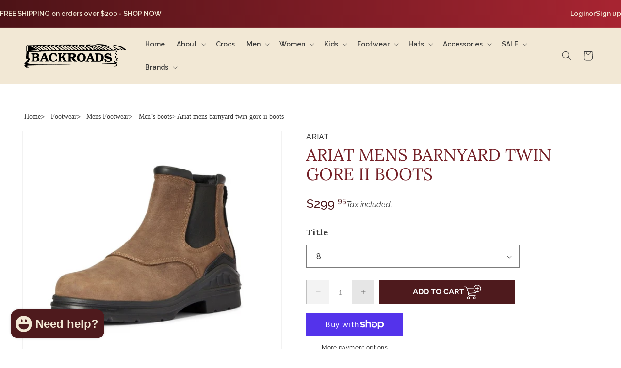

--- FILE ---
content_type: text/html; charset=utf-8
request_url: https://www.backroadsbeaudesert.com.au/products/ariat-mens-barnyard-twin-gore-ii-boots
body_size: 44898
content:
<!doctype html>
<html class="no-js" lang="en">
  <head>
    <meta charset="utf-8">
    <meta http-equiv="X-UA-Compatible" content="IE=edge">
    <meta name="viewport" content="width=device-width,initial-scale=1">
    <meta name="theme-color" content="">
    <link rel="canonical" href="https://www.backroadsbeaudesert.com.au/products/ariat-mens-barnyard-twin-gore-ii-boots"><link rel="icon" type="image/png" href="//www.backroadsbeaudesert.com.au/cdn/shop/files/Backroads_bd8bd696-2ca1-48f7-91f2-91cc1fbd528b.png?crop=center&height=32&v=1714461265&width=32"><link rel="preconnect" href="https://fonts.shopifycdn.com" crossorigin><title>
      ARIAT MENS BARNYARD TWIN GORE II BOOTS
 &ndash; Backroads</title>

    
      <meta name="description" content="125g dubbin">
    
<link rel="preconnect" href="https://fonts.googleapis.com">
<link rel="preconnect" href="https://fonts.gstatic.com" crossorigin>
<link href="https://fonts.googleapis.com/css2?family=Lora:ital,wght@0,400..700;1,400..700&family=Raleway:ital,wght@0,100..900;1,100..900&display=swap" rel="stylesheet">
    

<meta property="og:site_name" content="Backroads">
<meta property="og:url" content="https://www.backroadsbeaudesert.com.au/products/ariat-mens-barnyard-twin-gore-ii-boots">
<meta property="og:title" content="ARIAT MENS BARNYARD TWIN GORE II BOOTS">
<meta property="og:type" content="product">
<meta property="og:description" content="125g dubbin"><meta property="og:image" content="http://www.backroadsbeaudesert.com.au/cdn/shop/products/1BB_c54f719e-5553-4cd1-bbaa-6c27bd6f7e4d.jpg?v=1645140565">
  <meta property="og:image:secure_url" content="https://www.backroadsbeaudesert.com.au/cdn/shop/products/1BB_c54f719e-5553-4cd1-bbaa-6c27bd6f7e4d.jpg?v=1645140565">
  <meta property="og:image:width" content="715">
  <meta property="og:image:height" content="672"><meta property="og:price:amount" content="299.95">
  <meta property="og:price:currency" content="AUD"><meta name="twitter:card" content="summary_large_image">
<meta name="twitter:title" content="ARIAT MENS BARNYARD TWIN GORE II BOOTS">
<meta name="twitter:description" content="125g dubbin">


    <script src="//www.backroadsbeaudesert.com.au/cdn/shop/t/5/assets/constants.js?v=58251544750838685771707799015" defer="defer"></script>
    <script src="//www.backroadsbeaudesert.com.au/cdn/shop/t/5/assets/pubsub.js?v=158357773527763999511707799015" defer="defer"></script>
    <script src="//www.backroadsbeaudesert.com.au/cdn/shop/t/5/assets/global.js?v=37284204640041572741707799015" defer="defer"></script><script>window.performance && window.performance.mark && window.performance.mark('shopify.content_for_header.start');</script><meta name="google-site-verification" content="BZAVV1LA1YBxxQMVdaL4BFJFepzBECBcM7rwCEn9MTM">
<meta name="facebook-domain-verification" content="vx1lgceeh8f24916llvczvvdfreav3">
<meta id="shopify-digital-wallet" name="shopify-digital-wallet" content="/8580240/digital_wallets/dialog">
<meta name="shopify-checkout-api-token" content="4449e8619b037c11ac3646199228d200">
<meta id="in-context-paypal-metadata" data-shop-id="8580240" data-venmo-supported="false" data-environment="production" data-locale="en_US" data-paypal-v4="true" data-currency="AUD">
<link rel="alternate" type="application/json+oembed" href="https://www.backroadsbeaudesert.com.au/products/ariat-mens-barnyard-twin-gore-ii-boots.oembed">
<script async="async" src="/checkouts/internal/preloads.js?locale=en-AU"></script>
<link rel="preconnect" href="https://shop.app" crossorigin="anonymous">
<script async="async" src="https://shop.app/checkouts/internal/preloads.js?locale=en-AU&shop_id=8580240" crossorigin="anonymous"></script>
<script id="apple-pay-shop-capabilities" type="application/json">{"shopId":8580240,"countryCode":"AU","currencyCode":"AUD","merchantCapabilities":["supports3DS"],"merchantId":"gid:\/\/shopify\/Shop\/8580240","merchantName":"Backroads","requiredBillingContactFields":["postalAddress","email","phone"],"requiredShippingContactFields":["postalAddress","email","phone"],"shippingType":"shipping","supportedNetworks":["visa","masterCard","amex","jcb"],"total":{"type":"pending","label":"Backroads","amount":"1.00"},"shopifyPaymentsEnabled":true,"supportsSubscriptions":true}</script>
<script id="shopify-features" type="application/json">{"accessToken":"4449e8619b037c11ac3646199228d200","betas":["rich-media-storefront-analytics"],"domain":"www.backroadsbeaudesert.com.au","predictiveSearch":true,"shopId":8580240,"locale":"en"}</script>
<script>var Shopify = Shopify || {};
Shopify.shop = "backroads.myshopify.com";
Shopify.locale = "en";
Shopify.currency = {"active":"AUD","rate":"1.0"};
Shopify.country = "AU";
Shopify.theme = {"name":"Backroads","id":134290931892,"schema_name":"Dawn","schema_version":"13.0.0","theme_store_id":887,"role":"main"};
Shopify.theme.handle = "null";
Shopify.theme.style = {"id":null,"handle":null};
Shopify.cdnHost = "www.backroadsbeaudesert.com.au/cdn";
Shopify.routes = Shopify.routes || {};
Shopify.routes.root = "/";</script>
<script type="module">!function(o){(o.Shopify=o.Shopify||{}).modules=!0}(window);</script>
<script>!function(o){function n(){var o=[];function n(){o.push(Array.prototype.slice.apply(arguments))}return n.q=o,n}var t=o.Shopify=o.Shopify||{};t.loadFeatures=n(),t.autoloadFeatures=n()}(window);</script>
<script>
  window.ShopifyPay = window.ShopifyPay || {};
  window.ShopifyPay.apiHost = "shop.app\/pay";
  window.ShopifyPay.redirectState = null;
</script>
<script id="shop-js-analytics" type="application/json">{"pageType":"product"}</script>
<script defer="defer" async type="module" src="//www.backroadsbeaudesert.com.au/cdn/shopifycloud/shop-js/modules/v2/client.init-shop-cart-sync_C5BV16lS.en.esm.js"></script>
<script defer="defer" async type="module" src="//www.backroadsbeaudesert.com.au/cdn/shopifycloud/shop-js/modules/v2/chunk.common_CygWptCX.esm.js"></script>
<script type="module">
  await import("//www.backroadsbeaudesert.com.au/cdn/shopifycloud/shop-js/modules/v2/client.init-shop-cart-sync_C5BV16lS.en.esm.js");
await import("//www.backroadsbeaudesert.com.au/cdn/shopifycloud/shop-js/modules/v2/chunk.common_CygWptCX.esm.js");

  window.Shopify.SignInWithShop?.initShopCartSync?.({"fedCMEnabled":true,"windoidEnabled":true});

</script>
<script>
  window.Shopify = window.Shopify || {};
  if (!window.Shopify.featureAssets) window.Shopify.featureAssets = {};
  window.Shopify.featureAssets['shop-js'] = {"shop-cart-sync":["modules/v2/client.shop-cart-sync_ZFArdW7E.en.esm.js","modules/v2/chunk.common_CygWptCX.esm.js"],"init-fed-cm":["modules/v2/client.init-fed-cm_CmiC4vf6.en.esm.js","modules/v2/chunk.common_CygWptCX.esm.js"],"shop-button":["modules/v2/client.shop-button_tlx5R9nI.en.esm.js","modules/v2/chunk.common_CygWptCX.esm.js"],"shop-cash-offers":["modules/v2/client.shop-cash-offers_DOA2yAJr.en.esm.js","modules/v2/chunk.common_CygWptCX.esm.js","modules/v2/chunk.modal_D71HUcav.esm.js"],"init-windoid":["modules/v2/client.init-windoid_sURxWdc1.en.esm.js","modules/v2/chunk.common_CygWptCX.esm.js"],"shop-toast-manager":["modules/v2/client.shop-toast-manager_ClPi3nE9.en.esm.js","modules/v2/chunk.common_CygWptCX.esm.js"],"init-shop-email-lookup-coordinator":["modules/v2/client.init-shop-email-lookup-coordinator_B8hsDcYM.en.esm.js","modules/v2/chunk.common_CygWptCX.esm.js"],"init-shop-cart-sync":["modules/v2/client.init-shop-cart-sync_C5BV16lS.en.esm.js","modules/v2/chunk.common_CygWptCX.esm.js"],"avatar":["modules/v2/client.avatar_BTnouDA3.en.esm.js"],"pay-button":["modules/v2/client.pay-button_FdsNuTd3.en.esm.js","modules/v2/chunk.common_CygWptCX.esm.js"],"init-customer-accounts":["modules/v2/client.init-customer-accounts_DxDtT_ad.en.esm.js","modules/v2/client.shop-login-button_C5VAVYt1.en.esm.js","modules/v2/chunk.common_CygWptCX.esm.js","modules/v2/chunk.modal_D71HUcav.esm.js"],"init-shop-for-new-customer-accounts":["modules/v2/client.init-shop-for-new-customer-accounts_ChsxoAhi.en.esm.js","modules/v2/client.shop-login-button_C5VAVYt1.en.esm.js","modules/v2/chunk.common_CygWptCX.esm.js","modules/v2/chunk.modal_D71HUcav.esm.js"],"shop-login-button":["modules/v2/client.shop-login-button_C5VAVYt1.en.esm.js","modules/v2/chunk.common_CygWptCX.esm.js","modules/v2/chunk.modal_D71HUcav.esm.js"],"init-customer-accounts-sign-up":["modules/v2/client.init-customer-accounts-sign-up_CPSyQ0Tj.en.esm.js","modules/v2/client.shop-login-button_C5VAVYt1.en.esm.js","modules/v2/chunk.common_CygWptCX.esm.js","modules/v2/chunk.modal_D71HUcav.esm.js"],"shop-follow-button":["modules/v2/client.shop-follow-button_Cva4Ekp9.en.esm.js","modules/v2/chunk.common_CygWptCX.esm.js","modules/v2/chunk.modal_D71HUcav.esm.js"],"checkout-modal":["modules/v2/client.checkout-modal_BPM8l0SH.en.esm.js","modules/v2/chunk.common_CygWptCX.esm.js","modules/v2/chunk.modal_D71HUcav.esm.js"],"lead-capture":["modules/v2/client.lead-capture_Bi8yE_yS.en.esm.js","modules/v2/chunk.common_CygWptCX.esm.js","modules/v2/chunk.modal_D71HUcav.esm.js"],"shop-login":["modules/v2/client.shop-login_D6lNrXab.en.esm.js","modules/v2/chunk.common_CygWptCX.esm.js","modules/v2/chunk.modal_D71HUcav.esm.js"],"payment-terms":["modules/v2/client.payment-terms_CZxnsJam.en.esm.js","modules/v2/chunk.common_CygWptCX.esm.js","modules/v2/chunk.modal_D71HUcav.esm.js"]};
</script>
<script>(function() {
  var isLoaded = false;
  function asyncLoad() {
    if (isLoaded) return;
    isLoaded = true;
    var urls = ["https:\/\/chimpstatic.com\/mcjs-connected\/js\/users\/e7aff68917bee030e26248a02\/1c792cad2efe773bbde307723.js?shop=backroads.myshopify.com","https:\/\/js.jilt.com\/storefront\/v1\/jilt.js?shop=backroads.myshopify.com"];
    for (var i = 0; i < urls.length; i++) {
      var s = document.createElement('script');
      s.type = 'text/javascript';
      s.async = true;
      s.src = urls[i];
      var x = document.getElementsByTagName('script')[0];
      x.parentNode.insertBefore(s, x);
    }
  };
  if(window.attachEvent) {
    window.attachEvent('onload', asyncLoad);
  } else {
    window.addEventListener('load', asyncLoad, false);
  }
})();</script>
<script id="__st">var __st={"a":8580240,"offset":36000,"reqid":"41ebff7c-edf6-48be-99e3-081348045f51-1768748963","pageurl":"www.backroadsbeaudesert.com.au\/products\/ariat-mens-barnyard-twin-gore-ii-boots","u":"02503f5c5d1f","p":"product","rtyp":"product","rid":7059649298612};</script>
<script>window.ShopifyPaypalV4VisibilityTracking = true;</script>
<script id="captcha-bootstrap">!function(){'use strict';const t='contact',e='account',n='new_comment',o=[[t,t],['blogs',n],['comments',n],[t,'customer']],c=[[e,'customer_login'],[e,'guest_login'],[e,'recover_customer_password'],[e,'create_customer']],r=t=>t.map((([t,e])=>`form[action*='/${t}']:not([data-nocaptcha='true']) input[name='form_type'][value='${e}']`)).join(','),a=t=>()=>t?[...document.querySelectorAll(t)].map((t=>t.form)):[];function s(){const t=[...o],e=r(t);return a(e)}const i='password',u='form_key',d=['recaptcha-v3-token','g-recaptcha-response','h-captcha-response',i],f=()=>{try{return window.sessionStorage}catch{return}},m='__shopify_v',_=t=>t.elements[u];function p(t,e,n=!1){try{const o=window.sessionStorage,c=JSON.parse(o.getItem(e)),{data:r}=function(t){const{data:e,action:n}=t;return t[m]||n?{data:e,action:n}:{data:t,action:n}}(c);for(const[e,n]of Object.entries(r))t.elements[e]&&(t.elements[e].value=n);n&&o.removeItem(e)}catch(o){console.error('form repopulation failed',{error:o})}}const l='form_type',E='cptcha';function T(t){t.dataset[E]=!0}const w=window,h=w.document,L='Shopify',v='ce_forms',y='captcha';let A=!1;((t,e)=>{const n=(g='f06e6c50-85a8-45c8-87d0-21a2b65856fe',I='https://cdn.shopify.com/shopifycloud/storefront-forms-hcaptcha/ce_storefront_forms_captcha_hcaptcha.v1.5.2.iife.js',D={infoText:'Protected by hCaptcha',privacyText:'Privacy',termsText:'Terms'},(t,e,n)=>{const o=w[L][v],c=o.bindForm;if(c)return c(t,g,e,D).then(n);var r;o.q.push([[t,g,e,D],n]),r=I,A||(h.body.append(Object.assign(h.createElement('script'),{id:'captcha-provider',async:!0,src:r})),A=!0)});var g,I,D;w[L]=w[L]||{},w[L][v]=w[L][v]||{},w[L][v].q=[],w[L][y]=w[L][y]||{},w[L][y].protect=function(t,e){n(t,void 0,e),T(t)},Object.freeze(w[L][y]),function(t,e,n,w,h,L){const[v,y,A,g]=function(t,e,n){const i=e?o:[],u=t?c:[],d=[...i,...u],f=r(d),m=r(i),_=r(d.filter((([t,e])=>n.includes(e))));return[a(f),a(m),a(_),s()]}(w,h,L),I=t=>{const e=t.target;return e instanceof HTMLFormElement?e:e&&e.form},D=t=>v().includes(t);t.addEventListener('submit',(t=>{const e=I(t);if(!e)return;const n=D(e)&&!e.dataset.hcaptchaBound&&!e.dataset.recaptchaBound,o=_(e),c=g().includes(e)&&(!o||!o.value);(n||c)&&t.preventDefault(),c&&!n&&(function(t){try{if(!f())return;!function(t){const e=f();if(!e)return;const n=_(t);if(!n)return;const o=n.value;o&&e.removeItem(o)}(t);const e=Array.from(Array(32),(()=>Math.random().toString(36)[2])).join('');!function(t,e){_(t)||t.append(Object.assign(document.createElement('input'),{type:'hidden',name:u})),t.elements[u].value=e}(t,e),function(t,e){const n=f();if(!n)return;const o=[...t.querySelectorAll(`input[type='${i}']`)].map((({name:t})=>t)),c=[...d,...o],r={};for(const[a,s]of new FormData(t).entries())c.includes(a)||(r[a]=s);n.setItem(e,JSON.stringify({[m]:1,action:t.action,data:r}))}(t,e)}catch(e){console.error('failed to persist form',e)}}(e),e.submit())}));const S=(t,e)=>{t&&!t.dataset[E]&&(n(t,e.some((e=>e===t))),T(t))};for(const o of['focusin','change'])t.addEventListener(o,(t=>{const e=I(t);D(e)&&S(e,y())}));const B=e.get('form_key'),M=e.get(l),P=B&&M;t.addEventListener('DOMContentLoaded',(()=>{const t=y();if(P)for(const e of t)e.elements[l].value===M&&p(e,B);[...new Set([...A(),...v().filter((t=>'true'===t.dataset.shopifyCaptcha))])].forEach((e=>S(e,t)))}))}(h,new URLSearchParams(w.location.search),n,t,e,['guest_login'])})(!0,!0)}();</script>
<script integrity="sha256-4kQ18oKyAcykRKYeNunJcIwy7WH5gtpwJnB7kiuLZ1E=" data-source-attribution="shopify.loadfeatures" defer="defer" src="//www.backroadsbeaudesert.com.au/cdn/shopifycloud/storefront/assets/storefront/load_feature-a0a9edcb.js" crossorigin="anonymous"></script>
<script crossorigin="anonymous" defer="defer" src="//www.backroadsbeaudesert.com.au/cdn/shopifycloud/storefront/assets/shopify_pay/storefront-65b4c6d7.js?v=20250812"></script>
<script data-source-attribution="shopify.dynamic_checkout.dynamic.init">var Shopify=Shopify||{};Shopify.PaymentButton=Shopify.PaymentButton||{isStorefrontPortableWallets:!0,init:function(){window.Shopify.PaymentButton.init=function(){};var t=document.createElement("script");t.src="https://www.backroadsbeaudesert.com.au/cdn/shopifycloud/portable-wallets/latest/portable-wallets.en.js",t.type="module",document.head.appendChild(t)}};
</script>
<script data-source-attribution="shopify.dynamic_checkout.buyer_consent">
  function portableWalletsHideBuyerConsent(e){var t=document.getElementById("shopify-buyer-consent"),n=document.getElementById("shopify-subscription-policy-button");t&&n&&(t.classList.add("hidden"),t.setAttribute("aria-hidden","true"),n.removeEventListener("click",e))}function portableWalletsShowBuyerConsent(e){var t=document.getElementById("shopify-buyer-consent"),n=document.getElementById("shopify-subscription-policy-button");t&&n&&(t.classList.remove("hidden"),t.removeAttribute("aria-hidden"),n.addEventListener("click",e))}window.Shopify?.PaymentButton&&(window.Shopify.PaymentButton.hideBuyerConsent=portableWalletsHideBuyerConsent,window.Shopify.PaymentButton.showBuyerConsent=portableWalletsShowBuyerConsent);
</script>
<script>
  function portableWalletsCleanup(e){e&&e.src&&console.error("Failed to load portable wallets script "+e.src);var t=document.querySelectorAll("shopify-accelerated-checkout .shopify-payment-button__skeleton, shopify-accelerated-checkout-cart .wallet-cart-button__skeleton"),e=document.getElementById("shopify-buyer-consent");for(let e=0;e<t.length;e++)t[e].remove();e&&e.remove()}function portableWalletsNotLoadedAsModule(e){e instanceof ErrorEvent&&"string"==typeof e.message&&e.message.includes("import.meta")&&"string"==typeof e.filename&&e.filename.includes("portable-wallets")&&(window.removeEventListener("error",portableWalletsNotLoadedAsModule),window.Shopify.PaymentButton.failedToLoad=e,"loading"===document.readyState?document.addEventListener("DOMContentLoaded",window.Shopify.PaymentButton.init):window.Shopify.PaymentButton.init())}window.addEventListener("error",portableWalletsNotLoadedAsModule);
</script>

<script type="module" src="https://www.backroadsbeaudesert.com.au/cdn/shopifycloud/portable-wallets/latest/portable-wallets.en.js" onError="portableWalletsCleanup(this)" crossorigin="anonymous"></script>
<script nomodule>
  document.addEventListener("DOMContentLoaded", portableWalletsCleanup);
</script>

<link id="shopify-accelerated-checkout-styles" rel="stylesheet" media="screen" href="https://www.backroadsbeaudesert.com.au/cdn/shopifycloud/portable-wallets/latest/accelerated-checkout-backwards-compat.css" crossorigin="anonymous">
<style id="shopify-accelerated-checkout-cart">
        #shopify-buyer-consent {
  margin-top: 1em;
  display: inline-block;
  width: 100%;
}

#shopify-buyer-consent.hidden {
  display: none;
}

#shopify-subscription-policy-button {
  background: none;
  border: none;
  padding: 0;
  text-decoration: underline;
  font-size: inherit;
  cursor: pointer;
}

#shopify-subscription-policy-button::before {
  box-shadow: none;
}

      </style>
<script id="sections-script" data-sections="header" defer="defer" src="//www.backroadsbeaudesert.com.au/cdn/shop/t/5/compiled_assets/scripts.js?4808"></script>
<script>window.performance && window.performance.mark && window.performance.mark('shopify.content_for_header.end');</script>


    <style data-shopify>
      @font-face {
  font-family: Raleway;
  font-weight: 400;
  font-style: normal;
  font-display: swap;
  src: url("//www.backroadsbeaudesert.com.au/cdn/fonts/raleway/raleway_n4.2c76ddd103ff0f30b1230f13e160330ff8b2c68a.woff2") format("woff2"),
       url("//www.backroadsbeaudesert.com.au/cdn/fonts/raleway/raleway_n4.c057757dddc39994ad5d9c9f58e7c2c2a72359a9.woff") format("woff");
}

      @font-face {
  font-family: Raleway;
  font-weight: 700;
  font-style: normal;
  font-display: swap;
  src: url("//www.backroadsbeaudesert.com.au/cdn/fonts/raleway/raleway_n7.740cf9e1e4566800071db82eeca3cca45f43ba63.woff2") format("woff2"),
       url("//www.backroadsbeaudesert.com.au/cdn/fonts/raleway/raleway_n7.84943791ecde186400af8db54cf3b5b5e5049a8f.woff") format("woff");
}

      @font-face {
  font-family: Raleway;
  font-weight: 400;
  font-style: italic;
  font-display: swap;
  src: url("//www.backroadsbeaudesert.com.au/cdn/fonts/raleway/raleway_i4.aaa73a72f55a5e60da3e9a082717e1ed8f22f0a2.woff2") format("woff2"),
       url("//www.backroadsbeaudesert.com.au/cdn/fonts/raleway/raleway_i4.650670cc243082f8988ecc5576b6d613cfd5a8ee.woff") format("woff");
}

      @font-face {
  font-family: Raleway;
  font-weight: 700;
  font-style: italic;
  font-display: swap;
  src: url("//www.backroadsbeaudesert.com.au/cdn/fonts/raleway/raleway_i7.6d68e3c55f3382a6b4f1173686f538d89ce56dbc.woff2") format("woff2"),
       url("//www.backroadsbeaudesert.com.au/cdn/fonts/raleway/raleway_i7.ed82a5a5951418ec5b6b0a5010cb65216574b2bd.woff") format("woff");
}

      @font-face {
  font-family: Lora;
  font-weight: 400;
  font-style: normal;
  font-display: swap;
  src: url("//www.backroadsbeaudesert.com.au/cdn/fonts/lora/lora_n4.9a60cb39eff3bfbc472bac5b3c5c4d7c878f0a8d.woff2") format("woff2"),
       url("//www.backroadsbeaudesert.com.au/cdn/fonts/lora/lora_n4.4d935d2630ceaf34d2e494106075f8d9f1257d25.woff") format("woff");
}


      
        :root,
        .color-scheme-1 {
          --color-background: 255,255,255;
        
          --gradient-background: #ffffff;
        

        

        --color-foreground: 18,18,18;
        --color-background-contrast: 191,191,191;
        --color-shadow: 18,18,18;
        --color-button: 18,18,18;
        --color-button-text: 255,255,255;
        --color-secondary-button: 255,255,255;
        --color-secondary-button-text: 18,18,18;
        --color-link: 18,18,18;
        --color-badge-foreground: 18,18,18;
        --color-badge-background: 255,255,255;
        --color-badge-border: 18,18,18;
        --payment-terms-background-color: rgb(255 255 255);
      }
      
        
        .color-scheme-2 {
          --color-background: 242,232,213;
        
          --gradient-background: #f2e8d5;
        

        

        --color-foreground: 58,58,58;
        --color-background-contrast: 212,179,116;
        --color-shadow: 78,26,29;
        --color-button: 78,26,29;
        --color-button-text: 0,0,0;
        --color-secondary-button: 242,232,213;
        --color-secondary-button-text: 78,26,29;
        --color-link: 78,26,29;
        --color-badge-foreground: 58,58,58;
        --color-badge-background: 242,232,213;
        --color-badge-border: 58,58,58;
        --payment-terms-background-color: rgb(242 232 213);
      }
      
        
        .color-scheme-3 {
          --color-background: 36,40,51;
        
          --gradient-background: #242833;
        

        

        --color-foreground: 255,255,255;
        --color-background-contrast: 47,52,66;
        --color-shadow: 18,18,18;
        --color-button: 255,255,255;
        --color-button-text: 0,0,0;
        --color-secondary-button: 36,40,51;
        --color-secondary-button-text: 255,255,255;
        --color-link: 255,255,255;
        --color-badge-foreground: 255,255,255;
        --color-badge-background: 36,40,51;
        --color-badge-border: 255,255,255;
        --payment-terms-background-color: rgb(36 40 51);
      }
      
        
        .color-scheme-4 {
          --color-background: 18,18,18;
        
          --gradient-background: #121212;
        

        

        --color-foreground: 255,255,255;
        --color-background-contrast: 146,146,146;
        --color-shadow: 18,18,18;
        --color-button: 255,255,255;
        --color-button-text: 18,18,18;
        --color-secondary-button: 18,18,18;
        --color-secondary-button-text: 255,255,255;
        --color-link: 255,255,255;
        --color-badge-foreground: 255,255,255;
        --color-badge-background: 18,18,18;
        --color-badge-border: 255,255,255;
        --payment-terms-background-color: rgb(18 18 18);
      }
      
        
        .color-scheme-5 {
          --color-background: 242,232,213;
        
          --gradient-background: #f2e8d5;
        

        

        --color-foreground: 58,58,58;
        --color-background-contrast: 212,179,116;
        --color-shadow: 58,58,58;
        --color-button: 255,255,255;
        --color-button-text: 245,245,245;
        --color-secondary-button: 242,232,213;
        --color-secondary-button-text: 58,58,58;
        --color-link: 58,58,58;
        --color-badge-foreground: 58,58,58;
        --color-badge-background: 242,232,213;
        --color-badge-border: 58,58,58;
        --payment-terms-background-color: rgb(242 232 213);
      }
      
        
        .color-scheme-7afabecc-c0b4-41c5-995d-9f7c086f8310 {
          --color-background: 255,255,255;
        
          --gradient-background: #ffffff;
        

        

        --color-foreground: 255,255,255;
        --color-background-contrast: 191,191,191;
        --color-shadow: 255,255,255;
        --color-button: 245,245,245;
        --color-button-text: 58,58,58;
        --color-secondary-button: 255,255,255;
        --color-secondary-button-text: 255,255,255;
        --color-link: 255,255,255;
        --color-badge-foreground: 255,255,255;
        --color-badge-background: 255,255,255;
        --color-badge-border: 255,255,255;
        --payment-terms-background-color: rgb(255 255 255);
      }
      
        
        .color-scheme-0d8725f5-bd11-40ca-8af0-d2ecb1ababba {
          --color-background: 255,255,255;
        
          --gradient-background: linear-gradient(87deg, rgba(77, 19, 23, 1) 3%, rgba(167, 36, 49, 1) 99%);
        

        

        --color-foreground: 242,232,213;
        --color-background-contrast: 191,191,191;
        --color-shadow: 18,18,18;
        --color-button: 18,18,18;
        --color-button-text: 255,255,255;
        --color-secondary-button: 255,255,255;
        --color-secondary-button-text: 18,18,18;
        --color-link: 18,18,18;
        --color-badge-foreground: 242,232,213;
        --color-badge-background: 255,255,255;
        --color-badge-border: 242,232,213;
        --payment-terms-background-color: rgb(255 255 255);
      }
      
        
        .color-scheme-77c7759b-ccde-4318-91f3-ec03730b7fc0 {
          --color-background: 255,255,255;
        
          --gradient-background: #ffffff;
        

        

        --color-foreground: 78,26,29;
        --color-background-contrast: 191,191,191;
        --color-shadow: 78,26,29;
        --color-button: 78,26,29;
        --color-button-text: 255,255,255;
        --color-secondary-button: 255,255,255;
        --color-secondary-button-text: 78,26,29;
        --color-link: 78,26,29;
        --color-badge-foreground: 78,26,29;
        --color-badge-background: 255,255,255;
        --color-badge-border: 78,26,29;
        --payment-terms-background-color: rgb(255 255 255);
      }
      

      body, .color-scheme-1, .color-scheme-2, .color-scheme-3, .color-scheme-4, .color-scheme-5, .color-scheme-7afabecc-c0b4-41c5-995d-9f7c086f8310, .color-scheme-0d8725f5-bd11-40ca-8af0-d2ecb1ababba, .color-scheme-77c7759b-ccde-4318-91f3-ec03730b7fc0 {
        color: rgba(var(--color-foreground), 0.75);
        background-color: rgb(var(--color-background));
      }

      :root {
        --font-body-family: Raleway, sans-serif;
        --font-body-style: normal;
        --font-body-weight: 400;
        --font-body-weight-bold: 700;

        --font-heading-family: Lora, serif;
        --font-heading-style: normal;
        --font-heading-weight: 400;

        --font-body-scale: 1.0;
        --font-heading-scale: 1.05;

        --media-padding: px;
        --media-border-opacity: 0.05;
        --media-border-width: 1px;
        --media-radius: 0px;
        --media-shadow-opacity: 0.0;
        --media-shadow-horizontal-offset: 0px;
        --media-shadow-vertical-offset: 4px;
        --media-shadow-blur-radius: 5px;
        --media-shadow-visible: 0;

        --page-width: 130rem;
        --page-width-margin: 0rem;

        --product-card-image-padding: 0.0rem;
        --product-card-corner-radius: 0.0rem;
        --product-card-text-alignment: left;
        --product-card-border-width: 0.0rem;
        --product-card-border-opacity: 0.1;
        --product-card-shadow-opacity: 0.0;
        --product-card-shadow-visible: 0;
        --product-card-shadow-horizontal-offset: 0.0rem;
        --product-card-shadow-vertical-offset: 0.4rem;
        --product-card-shadow-blur-radius: 0.5rem;

        --collection-card-image-padding: 0.0rem;
        --collection-card-corner-radius: 0.0rem;
        --collection-card-text-alignment: left;
        --collection-card-border-width: 0.0rem;
        --collection-card-border-opacity: 0.1;
        --collection-card-shadow-opacity: 0.0;
        --collection-card-shadow-visible: 0;
        --collection-card-shadow-horizontal-offset: 0.0rem;
        --collection-card-shadow-vertical-offset: 0.4rem;
        --collection-card-shadow-blur-radius: 0.5rem;

        --blog-card-image-padding: 0.0rem;
        --blog-card-corner-radius: 0.0rem;
        --blog-card-text-alignment: left;
        --blog-card-border-width: 0.0rem;
        --blog-card-border-opacity: 0.1;
        --blog-card-shadow-opacity: 0.0;
        --blog-card-shadow-visible: 0;
        --blog-card-shadow-horizontal-offset: 0.0rem;
        --blog-card-shadow-vertical-offset: 0.4rem;
        --blog-card-shadow-blur-radius: 0.5rem;

        --badge-corner-radius: 4.0rem;

        --popup-border-width: 1px;
        --popup-border-opacity: 0.1;
        --popup-corner-radius: 0px;
        --popup-shadow-opacity: 0.05;
        --popup-shadow-horizontal-offset: 0px;
        --popup-shadow-vertical-offset: 4px;
        --popup-shadow-blur-radius: 5px;

        --drawer-border-width: 1px;
        --drawer-border-opacity: 0.1;
        --drawer-shadow-opacity: 0.0;
        --drawer-shadow-horizontal-offset: 0px;
        --drawer-shadow-vertical-offset: 4px;
        --drawer-shadow-blur-radius: 5px;

        --spacing-sections-desktop: 0px;
        --spacing-sections-mobile: 0px;

        --grid-desktop-vertical-spacing: 8px;
        --grid-desktop-horizontal-spacing: 8px;
        --grid-mobile-vertical-spacing: 4px;
        --grid-mobile-horizontal-spacing: 4px;

        --text-boxes-border-opacity: 0.1;
        --text-boxes-border-width: 0px;
        --text-boxes-radius: 0px;
        --text-boxes-shadow-opacity: 0.0;
        --text-boxes-shadow-visible: 0;
        --text-boxes-shadow-horizontal-offset: 0px;
        --text-boxes-shadow-vertical-offset: 4px;
        --text-boxes-shadow-blur-radius: 5px;

        --buttons-radius: 0px;
        --buttons-radius-outset: 0px;
        --buttons-border-width: 1px;
        --buttons-border-opacity: 1.0;
        --buttons-shadow-opacity: 0.0;
        --buttons-shadow-visible: 0;
        --buttons-shadow-horizontal-offset: 0px;
        --buttons-shadow-vertical-offset: 4px;
        --buttons-shadow-blur-radius: 5px;
        --buttons-border-offset: 0px;

        --inputs-radius: 0px;
        --inputs-border-width: 1px;
        --inputs-border-opacity: 0.55;
        --inputs-shadow-opacity: 0.0;
        --inputs-shadow-horizontal-offset: 0px;
        --inputs-margin-offset: 0px;
        --inputs-shadow-vertical-offset: 4px;
        --inputs-shadow-blur-radius: 5px;
        --inputs-radius-outset: 0px;

        --variant-pills-radius: 40px;
        --variant-pills-border-width: 1px;
        --variant-pills-border-opacity: 0.55;
        --variant-pills-shadow-opacity: 0.0;
        --variant-pills-shadow-horizontal-offset: 0px;
        --variant-pills-shadow-vertical-offset: 4px;
        --variant-pills-shadow-blur-radius: 5px;
      }

      *,
      *::before,
      *::after {
        box-sizing: inherit;
      }

      html {
        box-sizing: border-box;
        font-size: calc(var(--font-body-scale) * 62.5%);
        height: 100%;
      }

      body {
        display: grid;
        grid-template-rows: auto auto 1fr auto;
        grid-template-columns: 100%;
        min-height: 100%;
        margin: 0;
        font-size: 1.5rem;
        letter-spacing: 0.06rem;
        line-height: calc(1 + 0.8 / var(--font-body-scale));
        font-family: var(--font-body-family);
        font-style: var(--font-body-style);
        font-weight: var(--font-body-weight);
      }

      @media screen and (min-width: 750px) {
        body {
          font-size: 1.6rem;
        }
      }
    </style>

    <link href="//www.backroadsbeaudesert.com.au/cdn/shop/t/5/assets/base.css?v=7334730051729363251707889221" rel="stylesheet" type="text/css" media="all" />
    <link href="//www.backroadsbeaudesert.com.au/cdn/shop/t/5/assets/slick.min.css?v=22898314748134191931709204453" rel="stylesheet" type="text/css" media="all" />
    <link href="//www.backroadsbeaudesert.com.au/cdn/shop/t/5/assets/global.css?v=54715731088337633181711089549" rel="stylesheet" type="text/css" media="all" />
    <link href="//www.backroadsbeaudesert.com.au/cdn/shop/t/5/assets/custom-style.css?v=138302859510751476601715076075" rel="stylesheet" type="text/css" media="all" />
    <link href="//www.backroadsbeaudesert.com.au/cdn/shop/t/5/assets/style.css?v=162733700372351146211711520349" rel="stylesheet" type="text/css" media="all" />
<link rel="preload" as="font" href="//www.backroadsbeaudesert.com.au/cdn/fonts/raleway/raleway_n4.2c76ddd103ff0f30b1230f13e160330ff8b2c68a.woff2" type="font/woff2" crossorigin><link rel="preload" as="font" href="//www.backroadsbeaudesert.com.au/cdn/fonts/lora/lora_n4.9a60cb39eff3bfbc472bac5b3c5c4d7c878f0a8d.woff2" type="font/woff2" crossorigin><!-- Global site tag (gtag.js) - Google Ads: 10786224802 -->
<script async src="https://www.googletagmanager.com/gtag/js?id=AW-10786224802"></script>
<script>
  window.dataLayer = window.dataLayer || [];
  function gtag(){dataLayer.push(arguments);}
  gtag('js', new Date());

  gtag('config', 'AW-10786224802');
</script><script
  src="https://code.jquery.com/jquery-3.7.1.min.js"
  integrity="sha256-/JqT3SQfawRcv/BIHPThkBvs0OEvtFFmqPF/lYI/Cxo="
  crossorigin="anonymous"></script><link
        rel="stylesheet"
        href="//www.backroadsbeaudesert.com.au/cdn/shop/t/5/assets/component-predictive-search.css?v=118923337488134913561707799015"
        media="print"
        onload="this.media='all'"
      ><script>
      document.documentElement.className = document.documentElement.className.replace('no-js', 'js');
      if (Shopify.designMode) {
        document.documentElement.classList.add('shopify-design-mode');
      }
    </script>
  <script src="https://cdn.shopify.com/extensions/7bc9bb47-adfa-4267-963e-cadee5096caf/inbox-1252/assets/inbox-chat-loader.js" type="text/javascript" defer="defer"></script>
<link href="https://monorail-edge.shopifysvc.com" rel="dns-prefetch">
<script>(function(){if ("sendBeacon" in navigator && "performance" in window) {try {var session_token_from_headers = performance.getEntriesByType('navigation')[0].serverTiming.find(x => x.name == '_s').description;} catch {var session_token_from_headers = undefined;}var session_cookie_matches = document.cookie.match(/_shopify_s=([^;]*)/);var session_token_from_cookie = session_cookie_matches && session_cookie_matches.length === 2 ? session_cookie_matches[1] : "";var session_token = session_token_from_headers || session_token_from_cookie || "";function handle_abandonment_event(e) {var entries = performance.getEntries().filter(function(entry) {return /monorail-edge.shopifysvc.com/.test(entry.name);});if (!window.abandonment_tracked && entries.length === 0) {window.abandonment_tracked = true;var currentMs = Date.now();var navigation_start = performance.timing.navigationStart;var payload = {shop_id: 8580240,url: window.location.href,navigation_start,duration: currentMs - navigation_start,session_token,page_type: "product"};window.navigator.sendBeacon("https://monorail-edge.shopifysvc.com/v1/produce", JSON.stringify({schema_id: "online_store_buyer_site_abandonment/1.1",payload: payload,metadata: {event_created_at_ms: currentMs,event_sent_at_ms: currentMs}}));}}window.addEventListener('pagehide', handle_abandonment_event);}}());</script>
<script id="web-pixels-manager-setup">(function e(e,d,r,n,o){if(void 0===o&&(o={}),!Boolean(null===(a=null===(i=window.Shopify)||void 0===i?void 0:i.analytics)||void 0===a?void 0:a.replayQueue)){var i,a;window.Shopify=window.Shopify||{};var t=window.Shopify;t.analytics=t.analytics||{};var s=t.analytics;s.replayQueue=[],s.publish=function(e,d,r){return s.replayQueue.push([e,d,r]),!0};try{self.performance.mark("wpm:start")}catch(e){}var l=function(){var e={modern:/Edge?\/(1{2}[4-9]|1[2-9]\d|[2-9]\d{2}|\d{4,})\.\d+(\.\d+|)|Firefox\/(1{2}[4-9]|1[2-9]\d|[2-9]\d{2}|\d{4,})\.\d+(\.\d+|)|Chrom(ium|e)\/(9{2}|\d{3,})\.\d+(\.\d+|)|(Maci|X1{2}).+ Version\/(15\.\d+|(1[6-9]|[2-9]\d|\d{3,})\.\d+)([,.]\d+|)( \(\w+\)|)( Mobile\/\w+|) Safari\/|Chrome.+OPR\/(9{2}|\d{3,})\.\d+\.\d+|(CPU[ +]OS|iPhone[ +]OS|CPU[ +]iPhone|CPU IPhone OS|CPU iPad OS)[ +]+(15[._]\d+|(1[6-9]|[2-9]\d|\d{3,})[._]\d+)([._]\d+|)|Android:?[ /-](13[3-9]|1[4-9]\d|[2-9]\d{2}|\d{4,})(\.\d+|)(\.\d+|)|Android.+Firefox\/(13[5-9]|1[4-9]\d|[2-9]\d{2}|\d{4,})\.\d+(\.\d+|)|Android.+Chrom(ium|e)\/(13[3-9]|1[4-9]\d|[2-9]\d{2}|\d{4,})\.\d+(\.\d+|)|SamsungBrowser\/([2-9]\d|\d{3,})\.\d+/,legacy:/Edge?\/(1[6-9]|[2-9]\d|\d{3,})\.\d+(\.\d+|)|Firefox\/(5[4-9]|[6-9]\d|\d{3,})\.\d+(\.\d+|)|Chrom(ium|e)\/(5[1-9]|[6-9]\d|\d{3,})\.\d+(\.\d+|)([\d.]+$|.*Safari\/(?![\d.]+ Edge\/[\d.]+$))|(Maci|X1{2}).+ Version\/(10\.\d+|(1[1-9]|[2-9]\d|\d{3,})\.\d+)([,.]\d+|)( \(\w+\)|)( Mobile\/\w+|) Safari\/|Chrome.+OPR\/(3[89]|[4-9]\d|\d{3,})\.\d+\.\d+|(CPU[ +]OS|iPhone[ +]OS|CPU[ +]iPhone|CPU IPhone OS|CPU iPad OS)[ +]+(10[._]\d+|(1[1-9]|[2-9]\d|\d{3,})[._]\d+)([._]\d+|)|Android:?[ /-](13[3-9]|1[4-9]\d|[2-9]\d{2}|\d{4,})(\.\d+|)(\.\d+|)|Mobile Safari.+OPR\/([89]\d|\d{3,})\.\d+\.\d+|Android.+Firefox\/(13[5-9]|1[4-9]\d|[2-9]\d{2}|\d{4,})\.\d+(\.\d+|)|Android.+Chrom(ium|e)\/(13[3-9]|1[4-9]\d|[2-9]\d{2}|\d{4,})\.\d+(\.\d+|)|Android.+(UC? ?Browser|UCWEB|U3)[ /]?(15\.([5-9]|\d{2,})|(1[6-9]|[2-9]\d|\d{3,})\.\d+)\.\d+|SamsungBrowser\/(5\.\d+|([6-9]|\d{2,})\.\d+)|Android.+MQ{2}Browser\/(14(\.(9|\d{2,})|)|(1[5-9]|[2-9]\d|\d{3,})(\.\d+|))(\.\d+|)|K[Aa][Ii]OS\/(3\.\d+|([4-9]|\d{2,})\.\d+)(\.\d+|)/},d=e.modern,r=e.legacy,n=navigator.userAgent;return n.match(d)?"modern":n.match(r)?"legacy":"unknown"}(),u="modern"===l?"modern":"legacy",c=(null!=n?n:{modern:"",legacy:""})[u],f=function(e){return[e.baseUrl,"/wpm","/b",e.hashVersion,"modern"===e.buildTarget?"m":"l",".js"].join("")}({baseUrl:d,hashVersion:r,buildTarget:u}),m=function(e){var d=e.version,r=e.bundleTarget,n=e.surface,o=e.pageUrl,i=e.monorailEndpoint;return{emit:function(e){var a=e.status,t=e.errorMsg,s=(new Date).getTime(),l=JSON.stringify({metadata:{event_sent_at_ms:s},events:[{schema_id:"web_pixels_manager_load/3.1",payload:{version:d,bundle_target:r,page_url:o,status:a,surface:n,error_msg:t},metadata:{event_created_at_ms:s}}]});if(!i)return console&&console.warn&&console.warn("[Web Pixels Manager] No Monorail endpoint provided, skipping logging."),!1;try{return self.navigator.sendBeacon.bind(self.navigator)(i,l)}catch(e){}var u=new XMLHttpRequest;try{return u.open("POST",i,!0),u.setRequestHeader("Content-Type","text/plain"),u.send(l),!0}catch(e){return console&&console.warn&&console.warn("[Web Pixels Manager] Got an unhandled error while logging to Monorail."),!1}}}}({version:r,bundleTarget:l,surface:e.surface,pageUrl:self.location.href,monorailEndpoint:e.monorailEndpoint});try{o.browserTarget=l,function(e){var d=e.src,r=e.async,n=void 0===r||r,o=e.onload,i=e.onerror,a=e.sri,t=e.scriptDataAttributes,s=void 0===t?{}:t,l=document.createElement("script"),u=document.querySelector("head"),c=document.querySelector("body");if(l.async=n,l.src=d,a&&(l.integrity=a,l.crossOrigin="anonymous"),s)for(var f in s)if(Object.prototype.hasOwnProperty.call(s,f))try{l.dataset[f]=s[f]}catch(e){}if(o&&l.addEventListener("load",o),i&&l.addEventListener("error",i),u)u.appendChild(l);else{if(!c)throw new Error("Did not find a head or body element to append the script");c.appendChild(l)}}({src:f,async:!0,onload:function(){if(!function(){var e,d;return Boolean(null===(d=null===(e=window.Shopify)||void 0===e?void 0:e.analytics)||void 0===d?void 0:d.initialized)}()){var d=window.webPixelsManager.init(e)||void 0;if(d){var r=window.Shopify.analytics;r.replayQueue.forEach((function(e){var r=e[0],n=e[1],o=e[2];d.publishCustomEvent(r,n,o)})),r.replayQueue=[],r.publish=d.publishCustomEvent,r.visitor=d.visitor,r.initialized=!0}}},onerror:function(){return m.emit({status:"failed",errorMsg:"".concat(f," has failed to load")})},sri:function(e){var d=/^sha384-[A-Za-z0-9+/=]+$/;return"string"==typeof e&&d.test(e)}(c)?c:"",scriptDataAttributes:o}),m.emit({status:"loading"})}catch(e){m.emit({status:"failed",errorMsg:(null==e?void 0:e.message)||"Unknown error"})}}})({shopId: 8580240,storefrontBaseUrl: "https://www.backroadsbeaudesert.com.au",extensionsBaseUrl: "https://extensions.shopifycdn.com/cdn/shopifycloud/web-pixels-manager",monorailEndpoint: "https://monorail-edge.shopifysvc.com/unstable/produce_batch",surface: "storefront-renderer",enabledBetaFlags: ["2dca8a86"],webPixelsConfigList: [{"id":"445677748","configuration":"{\"config\":\"{\\\"pixel_id\\\":\\\"GT-MK94KZC\\\",\\\"target_country\\\":\\\"AU\\\",\\\"gtag_events\\\":[{\\\"type\\\":\\\"purchase\\\",\\\"action_label\\\":\\\"MC-J9HMKLSN37\\\"},{\\\"type\\\":\\\"page_view\\\",\\\"action_label\\\":\\\"MC-J9HMKLSN37\\\"},{\\\"type\\\":\\\"view_item\\\",\\\"action_label\\\":\\\"MC-J9HMKLSN37\\\"}],\\\"enable_monitoring_mode\\\":false}\"}","eventPayloadVersion":"v1","runtimeContext":"OPEN","scriptVersion":"b2a88bafab3e21179ed38636efcd8a93","type":"APP","apiClientId":1780363,"privacyPurposes":[],"dataSharingAdjustments":{"protectedCustomerApprovalScopes":["read_customer_address","read_customer_email","read_customer_name","read_customer_personal_data","read_customer_phone"]}},{"id":"352551092","configuration":"{\"pixelCode\":\"CQ68FEJC77U26HL8E6DG\"}","eventPayloadVersion":"v1","runtimeContext":"STRICT","scriptVersion":"22e92c2ad45662f435e4801458fb78cc","type":"APP","apiClientId":4383523,"privacyPurposes":["ANALYTICS","MARKETING","SALE_OF_DATA"],"dataSharingAdjustments":{"protectedCustomerApprovalScopes":["read_customer_address","read_customer_email","read_customer_name","read_customer_personal_data","read_customer_phone"]}},{"id":"81920180","eventPayloadVersion":"v1","runtimeContext":"LAX","scriptVersion":"1","type":"CUSTOM","privacyPurposes":["ANALYTICS"],"name":"Google Analytics tag (migrated)"},{"id":"shopify-app-pixel","configuration":"{}","eventPayloadVersion":"v1","runtimeContext":"STRICT","scriptVersion":"0450","apiClientId":"shopify-pixel","type":"APP","privacyPurposes":["ANALYTICS","MARKETING"]},{"id":"shopify-custom-pixel","eventPayloadVersion":"v1","runtimeContext":"LAX","scriptVersion":"0450","apiClientId":"shopify-pixel","type":"CUSTOM","privacyPurposes":["ANALYTICS","MARKETING"]}],isMerchantRequest: false,initData: {"shop":{"name":"Backroads","paymentSettings":{"currencyCode":"AUD"},"myshopifyDomain":"backroads.myshopify.com","countryCode":"AU","storefrontUrl":"https:\/\/www.backroadsbeaudesert.com.au"},"customer":null,"cart":null,"checkout":null,"productVariants":[{"price":{"amount":299.95,"currencyCode":"AUD"},"product":{"title":"ARIAT MENS BARNYARD TWIN GORE II BOOTS","vendor":"ARIAT","id":"7059649298612","untranslatedTitle":"ARIAT MENS BARNYARD TWIN GORE II BOOTS","url":"\/products\/ariat-mens-barnyard-twin-gore-ii-boots","type":"MENS FOOTWEAR"},"id":"41254437454004","image":{"src":"\/\/www.backroadsbeaudesert.com.au\/cdn\/shop\/products\/1BB_c54f719e-5553-4cd1-bbaa-6c27bd6f7e4d.jpg?v=1645140565"},"sku":"10033879","title":"7","untranslatedTitle":"7"},{"price":{"amount":299.95,"currencyCode":"AUD"},"product":{"title":"ARIAT MENS BARNYARD TWIN GORE II BOOTS","vendor":"ARIAT","id":"7059649298612","untranslatedTitle":"ARIAT MENS BARNYARD TWIN GORE II BOOTS","url":"\/products\/ariat-mens-barnyard-twin-gore-ii-boots","type":"MENS FOOTWEAR"},"id":"41254437748916","image":{"src":"\/\/www.backroadsbeaudesert.com.au\/cdn\/shop\/products\/1BB_c54f719e-5553-4cd1-bbaa-6c27bd6f7e4d.jpg?v=1645140565"},"sku":"10033879","title":"8","untranslatedTitle":"8"},{"price":{"amount":299.95,"currencyCode":"AUD"},"product":{"title":"ARIAT MENS BARNYARD TWIN GORE II BOOTS","vendor":"ARIAT","id":"7059649298612","untranslatedTitle":"ARIAT MENS BARNYARD TWIN GORE II BOOTS","url":"\/products\/ariat-mens-barnyard-twin-gore-ii-boots","type":"MENS FOOTWEAR"},"id":"41254437879988","image":{"src":"\/\/www.backroadsbeaudesert.com.au\/cdn\/shop\/products\/1BB_c54f719e-5553-4cd1-bbaa-6c27bd6f7e4d.jpg?v=1645140565"},"sku":"10033879","title":"9","untranslatedTitle":"9"},{"price":{"amount":299.95,"currencyCode":"AUD"},"product":{"title":"ARIAT MENS BARNYARD TWIN GORE II BOOTS","vendor":"ARIAT","id":"7059649298612","untranslatedTitle":"ARIAT MENS BARNYARD TWIN GORE II BOOTS","url":"\/products\/ariat-mens-barnyard-twin-gore-ii-boots","type":"MENS FOOTWEAR"},"id":"41254438142132","image":{"src":"\/\/www.backroadsbeaudesert.com.au\/cdn\/shop\/products\/1BB_c54f719e-5553-4cd1-bbaa-6c27bd6f7e4d.jpg?v=1645140565"},"sku":"10033879","title":"10","untranslatedTitle":"10"},{"price":{"amount":299.95,"currencyCode":"AUD"},"product":{"title":"ARIAT MENS BARNYARD TWIN GORE II BOOTS","vendor":"ARIAT","id":"7059649298612","untranslatedTitle":"ARIAT MENS BARNYARD TWIN GORE II BOOTS","url":"\/products\/ariat-mens-barnyard-twin-gore-ii-boots","type":"MENS FOOTWEAR"},"id":"41254438568116","image":{"src":"\/\/www.backroadsbeaudesert.com.au\/cdn\/shop\/products\/1BB_c54f719e-5553-4cd1-bbaa-6c27bd6f7e4d.jpg?v=1645140565"},"sku":"10033879","title":"11","untranslatedTitle":"11"},{"price":{"amount":299.95,"currencyCode":"AUD"},"product":{"title":"ARIAT MENS BARNYARD TWIN GORE II BOOTS","vendor":"ARIAT","id":"7059649298612","untranslatedTitle":"ARIAT MENS BARNYARD TWIN GORE II BOOTS","url":"\/products\/ariat-mens-barnyard-twin-gore-ii-boots","type":"MENS FOOTWEAR"},"id":"41254438764724","image":{"src":"\/\/www.backroadsbeaudesert.com.au\/cdn\/shop\/products\/1BB_c54f719e-5553-4cd1-bbaa-6c27bd6f7e4d.jpg?v=1645140565"},"sku":"10033879","title":"12","untranslatedTitle":"12"},{"price":{"amount":299.95,"currencyCode":"AUD"},"product":{"title":"ARIAT MENS BARNYARD TWIN GORE II BOOTS","vendor":"ARIAT","id":"7059649298612","untranslatedTitle":"ARIAT MENS BARNYARD TWIN GORE II BOOTS","url":"\/products\/ariat-mens-barnyard-twin-gore-ii-boots","type":"MENS FOOTWEAR"},"id":"41254439518388","image":{"src":"\/\/www.backroadsbeaudesert.com.au\/cdn\/shop\/products\/1BB_c54f719e-5553-4cd1-bbaa-6c27bd6f7e4d.jpg?v=1645140565"},"sku":"10033879","title":"13","untranslatedTitle":"13"},{"price":{"amount":299.95,"currencyCode":"AUD"},"product":{"title":"ARIAT MENS BARNYARD TWIN GORE II BOOTS","vendor":"ARIAT","id":"7059649298612","untranslatedTitle":"ARIAT MENS BARNYARD TWIN GORE II BOOTS","url":"\/products\/ariat-mens-barnyard-twin-gore-ii-boots","type":"MENS FOOTWEAR"},"id":"41999453782196","image":{"src":"\/\/www.backroadsbeaudesert.com.au\/cdn\/shop\/products\/1BB_c54f719e-5553-4cd1-bbaa-6c27bd6f7e4d.jpg?v=1645140565"},"sku":"10033879","title":"10.5","untranslatedTitle":"10.5"},{"price":{"amount":299.95,"currencyCode":"AUD"},"product":{"title":"ARIAT MENS BARNYARD TWIN GORE II BOOTS","vendor":"ARIAT","id":"7059649298612","untranslatedTitle":"ARIAT MENS BARNYARD TWIN GORE II BOOTS","url":"\/products\/ariat-mens-barnyard-twin-gore-ii-boots","type":"MENS FOOTWEAR"},"id":"42272791036084","image":{"src":"\/\/www.backroadsbeaudesert.com.au\/cdn\/shop\/products\/1BB_c54f719e-5553-4cd1-bbaa-6c27bd6f7e4d.jpg?v=1645140565"},"sku":"10033879","title":"9.5","untranslatedTitle":"9.5"},{"price":{"amount":299.95,"currencyCode":"AUD"},"product":{"title":"ARIAT MENS BARNYARD TWIN GORE II BOOTS","vendor":"ARIAT","id":"7059649298612","untranslatedTitle":"ARIAT MENS BARNYARD TWIN GORE II BOOTS","url":"\/products\/ariat-mens-barnyard-twin-gore-ii-boots","type":"MENS FOOTWEAR"},"id":"42360922964148","image":{"src":"\/\/www.backroadsbeaudesert.com.au\/cdn\/shop\/products\/1BB_c54f719e-5553-4cd1-bbaa-6c27bd6f7e4d.jpg?v=1645140565"},"sku":"10033879","title":"11.5","untranslatedTitle":"11.5"}],"purchasingCompany":null},},"https://www.backroadsbeaudesert.com.au/cdn","fcfee988w5aeb613cpc8e4bc33m6693e112",{"modern":"","legacy":""},{"shopId":"8580240","storefrontBaseUrl":"https:\/\/www.backroadsbeaudesert.com.au","extensionBaseUrl":"https:\/\/extensions.shopifycdn.com\/cdn\/shopifycloud\/web-pixels-manager","surface":"storefront-renderer","enabledBetaFlags":"[\"2dca8a86\"]","isMerchantRequest":"false","hashVersion":"fcfee988w5aeb613cpc8e4bc33m6693e112","publish":"custom","events":"[[\"page_viewed\",{}],[\"product_viewed\",{\"productVariant\":{\"price\":{\"amount\":299.95,\"currencyCode\":\"AUD\"},\"product\":{\"title\":\"ARIAT MENS BARNYARD TWIN GORE II BOOTS\",\"vendor\":\"ARIAT\",\"id\":\"7059649298612\",\"untranslatedTitle\":\"ARIAT MENS BARNYARD TWIN GORE II BOOTS\",\"url\":\"\/products\/ariat-mens-barnyard-twin-gore-ii-boots\",\"type\":\"MENS FOOTWEAR\"},\"id\":\"41254437748916\",\"image\":{\"src\":\"\/\/www.backroadsbeaudesert.com.au\/cdn\/shop\/products\/1BB_c54f719e-5553-4cd1-bbaa-6c27bd6f7e4d.jpg?v=1645140565\"},\"sku\":\"10033879\",\"title\":\"8\",\"untranslatedTitle\":\"8\"}}]]"});</script><script>
  window.ShopifyAnalytics = window.ShopifyAnalytics || {};
  window.ShopifyAnalytics.meta = window.ShopifyAnalytics.meta || {};
  window.ShopifyAnalytics.meta.currency = 'AUD';
  var meta = {"product":{"id":7059649298612,"gid":"gid:\/\/shopify\/Product\/7059649298612","vendor":"ARIAT","type":"MENS FOOTWEAR","handle":"ariat-mens-barnyard-twin-gore-ii-boots","variants":[{"id":41254437454004,"price":29995,"name":"ARIAT MENS BARNYARD TWIN GORE II BOOTS - 7","public_title":"7","sku":"10033879"},{"id":41254437748916,"price":29995,"name":"ARIAT MENS BARNYARD TWIN GORE II BOOTS - 8","public_title":"8","sku":"10033879"},{"id":41254437879988,"price":29995,"name":"ARIAT MENS BARNYARD TWIN GORE II BOOTS - 9","public_title":"9","sku":"10033879"},{"id":41254438142132,"price":29995,"name":"ARIAT MENS BARNYARD TWIN GORE II BOOTS - 10","public_title":"10","sku":"10033879"},{"id":41254438568116,"price":29995,"name":"ARIAT MENS BARNYARD TWIN GORE II BOOTS - 11","public_title":"11","sku":"10033879"},{"id":41254438764724,"price":29995,"name":"ARIAT MENS BARNYARD TWIN GORE II BOOTS - 12","public_title":"12","sku":"10033879"},{"id":41254439518388,"price":29995,"name":"ARIAT MENS BARNYARD TWIN GORE II BOOTS - 13","public_title":"13","sku":"10033879"},{"id":41999453782196,"price":29995,"name":"ARIAT MENS BARNYARD TWIN GORE II BOOTS - 10.5","public_title":"10.5","sku":"10033879"},{"id":42272791036084,"price":29995,"name":"ARIAT MENS BARNYARD TWIN GORE II BOOTS - 9.5","public_title":"9.5","sku":"10033879"},{"id":42360922964148,"price":29995,"name":"ARIAT MENS BARNYARD TWIN GORE II BOOTS - 11.5","public_title":"11.5","sku":"10033879"}],"remote":false},"page":{"pageType":"product","resourceType":"product","resourceId":7059649298612,"requestId":"41ebff7c-edf6-48be-99e3-081348045f51-1768748963"}};
  for (var attr in meta) {
    window.ShopifyAnalytics.meta[attr] = meta[attr];
  }
</script>
<script class="analytics">
  (function () {
    var customDocumentWrite = function(content) {
      var jquery = null;

      if (window.jQuery) {
        jquery = window.jQuery;
      } else if (window.Checkout && window.Checkout.$) {
        jquery = window.Checkout.$;
      }

      if (jquery) {
        jquery('body').append(content);
      }
    };

    var hasLoggedConversion = function(token) {
      if (token) {
        return document.cookie.indexOf('loggedConversion=' + token) !== -1;
      }
      return false;
    }

    var setCookieIfConversion = function(token) {
      if (token) {
        var twoMonthsFromNow = new Date(Date.now());
        twoMonthsFromNow.setMonth(twoMonthsFromNow.getMonth() + 2);

        document.cookie = 'loggedConversion=' + token + '; expires=' + twoMonthsFromNow;
      }
    }

    var trekkie = window.ShopifyAnalytics.lib = window.trekkie = window.trekkie || [];
    if (trekkie.integrations) {
      return;
    }
    trekkie.methods = [
      'identify',
      'page',
      'ready',
      'track',
      'trackForm',
      'trackLink'
    ];
    trekkie.factory = function(method) {
      return function() {
        var args = Array.prototype.slice.call(arguments);
        args.unshift(method);
        trekkie.push(args);
        return trekkie;
      };
    };
    for (var i = 0; i < trekkie.methods.length; i++) {
      var key = trekkie.methods[i];
      trekkie[key] = trekkie.factory(key);
    }
    trekkie.load = function(config) {
      trekkie.config = config || {};
      trekkie.config.initialDocumentCookie = document.cookie;
      var first = document.getElementsByTagName('script')[0];
      var script = document.createElement('script');
      script.type = 'text/javascript';
      script.onerror = function(e) {
        var scriptFallback = document.createElement('script');
        scriptFallback.type = 'text/javascript';
        scriptFallback.onerror = function(error) {
                var Monorail = {
      produce: function produce(monorailDomain, schemaId, payload) {
        var currentMs = new Date().getTime();
        var event = {
          schema_id: schemaId,
          payload: payload,
          metadata: {
            event_created_at_ms: currentMs,
            event_sent_at_ms: currentMs
          }
        };
        return Monorail.sendRequest("https://" + monorailDomain + "/v1/produce", JSON.stringify(event));
      },
      sendRequest: function sendRequest(endpointUrl, payload) {
        // Try the sendBeacon API
        if (window && window.navigator && typeof window.navigator.sendBeacon === 'function' && typeof window.Blob === 'function' && !Monorail.isIos12()) {
          var blobData = new window.Blob([payload], {
            type: 'text/plain'
          });

          if (window.navigator.sendBeacon(endpointUrl, blobData)) {
            return true;
          } // sendBeacon was not successful

        } // XHR beacon

        var xhr = new XMLHttpRequest();

        try {
          xhr.open('POST', endpointUrl);
          xhr.setRequestHeader('Content-Type', 'text/plain');
          xhr.send(payload);
        } catch (e) {
          console.log(e);
        }

        return false;
      },
      isIos12: function isIos12() {
        return window.navigator.userAgent.lastIndexOf('iPhone; CPU iPhone OS 12_') !== -1 || window.navigator.userAgent.lastIndexOf('iPad; CPU OS 12_') !== -1;
      }
    };
    Monorail.produce('monorail-edge.shopifysvc.com',
      'trekkie_storefront_load_errors/1.1',
      {shop_id: 8580240,
      theme_id: 134290931892,
      app_name: "storefront",
      context_url: window.location.href,
      source_url: "//www.backroadsbeaudesert.com.au/cdn/s/trekkie.storefront.cd680fe47e6c39ca5d5df5f0a32d569bc48c0f27.min.js"});

        };
        scriptFallback.async = true;
        scriptFallback.src = '//www.backroadsbeaudesert.com.au/cdn/s/trekkie.storefront.cd680fe47e6c39ca5d5df5f0a32d569bc48c0f27.min.js';
        first.parentNode.insertBefore(scriptFallback, first);
      };
      script.async = true;
      script.src = '//www.backroadsbeaudesert.com.au/cdn/s/trekkie.storefront.cd680fe47e6c39ca5d5df5f0a32d569bc48c0f27.min.js';
      first.parentNode.insertBefore(script, first);
    };
    trekkie.load(
      {"Trekkie":{"appName":"storefront","development":false,"defaultAttributes":{"shopId":8580240,"isMerchantRequest":null,"themeId":134290931892,"themeCityHash":"17703313823575876066","contentLanguage":"en","currency":"AUD","eventMetadataId":"42e4491d-bb04-4a16-a7ba-de2ce307b053"},"isServerSideCookieWritingEnabled":true,"monorailRegion":"shop_domain","enabledBetaFlags":["65f19447"]},"Session Attribution":{},"S2S":{"facebookCapiEnabled":false,"source":"trekkie-storefront-renderer","apiClientId":580111}}
    );

    var loaded = false;
    trekkie.ready(function() {
      if (loaded) return;
      loaded = true;

      window.ShopifyAnalytics.lib = window.trekkie;

      var originalDocumentWrite = document.write;
      document.write = customDocumentWrite;
      try { window.ShopifyAnalytics.merchantGoogleAnalytics.call(this); } catch(error) {};
      document.write = originalDocumentWrite;

      window.ShopifyAnalytics.lib.page(null,{"pageType":"product","resourceType":"product","resourceId":7059649298612,"requestId":"41ebff7c-edf6-48be-99e3-081348045f51-1768748963","shopifyEmitted":true});

      var match = window.location.pathname.match(/checkouts\/(.+)\/(thank_you|post_purchase)/)
      var token = match? match[1]: undefined;
      if (!hasLoggedConversion(token)) {
        setCookieIfConversion(token);
        window.ShopifyAnalytics.lib.track("Viewed Product",{"currency":"AUD","variantId":41254437454004,"productId":7059649298612,"productGid":"gid:\/\/shopify\/Product\/7059649298612","name":"ARIAT MENS BARNYARD TWIN GORE II BOOTS - 7","price":"299.95","sku":"10033879","brand":"ARIAT","variant":"7","category":"MENS FOOTWEAR","nonInteraction":true,"remote":false},undefined,undefined,{"shopifyEmitted":true});
      window.ShopifyAnalytics.lib.track("monorail:\/\/trekkie_storefront_viewed_product\/1.1",{"currency":"AUD","variantId":41254437454004,"productId":7059649298612,"productGid":"gid:\/\/shopify\/Product\/7059649298612","name":"ARIAT MENS BARNYARD TWIN GORE II BOOTS - 7","price":"299.95","sku":"10033879","brand":"ARIAT","variant":"7","category":"MENS FOOTWEAR","nonInteraction":true,"remote":false,"referer":"https:\/\/www.backroadsbeaudesert.com.au\/products\/ariat-mens-barnyard-twin-gore-ii-boots"});
      }
    });


        var eventsListenerScript = document.createElement('script');
        eventsListenerScript.async = true;
        eventsListenerScript.src = "//www.backroadsbeaudesert.com.au/cdn/shopifycloud/storefront/assets/shop_events_listener-3da45d37.js";
        document.getElementsByTagName('head')[0].appendChild(eventsListenerScript);

})();</script>
  <script>
  if (!window.ga || (window.ga && typeof window.ga !== 'function')) {
    window.ga = function ga() {
      (window.ga.q = window.ga.q || []).push(arguments);
      if (window.Shopify && window.Shopify.analytics && typeof window.Shopify.analytics.publish === 'function') {
        window.Shopify.analytics.publish("ga_stub_called", {}, {sendTo: "google_osp_migration"});
      }
      console.error("Shopify's Google Analytics stub called with:", Array.from(arguments), "\nSee https://help.shopify.com/manual/promoting-marketing/pixels/pixel-migration#google for more information.");
    };
    if (window.Shopify && window.Shopify.analytics && typeof window.Shopify.analytics.publish === 'function') {
      window.Shopify.analytics.publish("ga_stub_initialized", {}, {sendTo: "google_osp_migration"});
    }
  }
</script>
<script
  defer
  src="https://www.backroadsbeaudesert.com.au/cdn/shopifycloud/perf-kit/shopify-perf-kit-3.0.4.min.js"
  data-application="storefront-renderer"
  data-shop-id="8580240"
  data-render-region="gcp-us-central1"
  data-page-type="product"
  data-theme-instance-id="134290931892"
  data-theme-name="Dawn"
  data-theme-version="13.0.0"
  data-monorail-region="shop_domain"
  data-resource-timing-sampling-rate="10"
  data-shs="true"
  data-shs-beacon="true"
  data-shs-export-with-fetch="true"
  data-shs-logs-sample-rate="1"
  data-shs-beacon-endpoint="https://www.backroadsbeaudesert.com.au/api/collect"
></script>
</head>

  <body class="gradient">
    <a class="skip-to-content-link button visually-hidden" href="#MainContent">
      Skip to content
    </a>

<link href="//www.backroadsbeaudesert.com.au/cdn/shop/t/5/assets/quantity-popover.css?v=153075665213740339621707799015" rel="stylesheet" type="text/css" media="all" />
<link href="//www.backroadsbeaudesert.com.au/cdn/shop/t/5/assets/component-card.css?v=170127402091165654191707799015" rel="stylesheet" type="text/css" media="all" />

<script src="//www.backroadsbeaudesert.com.au/cdn/shop/t/5/assets/cart.js?v=116571066492035312161707799015" defer="defer"></script>
<script src="//www.backroadsbeaudesert.com.au/cdn/shop/t/5/assets/quantity-popover.js?v=19455713230017000861707799015" defer="defer"></script>

<style>
  .drawer {
    visibility: hidden;
  }
</style>

<cart-drawer class="drawer is-empty">
  <div id="CartDrawer" class="cart-drawer">
    <div id="CartDrawer-Overlay" class="cart-drawer__overlay"></div>
    <div
      class="drawer__inner gradient color-scheme-1"
      role="dialog"
      aria-modal="true"
      aria-label="Your cart"
      tabindex="-1"
    ><div class="drawer__inner-empty">
          <div class="cart-drawer__warnings center">
            <div class="cart-drawer__empty-content">
              <h2 class="cart__empty-text">Your cart is empty</h2>
              <button
                class="drawer__close"
                type="button"
                onclick="this.closest('cart-drawer').close()"
                aria-label="Close"
              >
                <svg
  xmlns="http://www.w3.org/2000/svg"
  aria-hidden="true"
  focusable="false"
  class="icon icon-close"
  fill="none"
  viewBox="0 0 18 17"
>
  <path d="M.865 15.978a.5.5 0 00.707.707l7.433-7.431 7.579 7.282a.501.501 0 00.846-.37.5.5 0 00-.153-.351L9.712 8.546l7.417-7.416a.5.5 0 10-.707-.708L8.991 7.853 1.413.573a.5.5 0 10-.693.72l7.563 7.268-7.418 7.417z" fill="currentColor">
</svg>

              </button>
              <a href="/collections/all" class="button">
                Continue shopping
              </a><p class="cart__login-title h3">Have an account?</p>
                <p class="cart__login-paragraph">
                  <a href="https://www.backroadsbeaudesert.com.au/customer_authentication/redirect?locale=en&region_country=AU" class="link underlined-link">Log in</a> to check out faster.
                </p></div>
          </div></div><div class="drawer__header">
        <h2 class="drawer__heading">Your cart</h2>
        <button
          class="drawer__close"
          type="button"
          onclick="this.closest('cart-drawer').close()"
          aria-label="Close"
        >
          <svg
  xmlns="http://www.w3.org/2000/svg"
  aria-hidden="true"
  focusable="false"
  class="icon icon-close"
  fill="none"
  viewBox="0 0 18 17"
>
  <path d="M.865 15.978a.5.5 0 00.707.707l7.433-7.431 7.579 7.282a.501.501 0 00.846-.37.5.5 0 00-.153-.351L9.712 8.546l7.417-7.416a.5.5 0 10-.707-.708L8.991 7.853 1.413.573a.5.5 0 10-.693.72l7.563 7.268-7.418 7.417z" fill="currentColor">
</svg>

        </button>
      </div>
      <cart-drawer-items
        
          class=" is-empty"
        
      >
        <form
          action="/cart"
          id="CartDrawer-Form"
          class="cart__contents cart-drawer__form"
          method="post"
        >
          <div id="CartDrawer-CartItems" class="drawer__contents js-contents"><p id="CartDrawer-LiveRegionText" class="visually-hidden" role="status"></p>
            <p id="CartDrawer-LineItemStatus" class="visually-hidden" aria-hidden="true" role="status">
              Loading...
            </p>
          </div>
          <div id="CartDrawer-CartErrors" role="alert"></div>
        </form>
      </cart-drawer-items>
      <div class="drawer__footer"><!-- Start blocks -->
        <!-- Subtotals -->

        <div class="cart-drawer__footer" >
          <div></div>

          <div class="totals" role="status">
            <h2 class="totals__total">Estimated total</h2>
            <p class="totals__total-value">$0.00</p>
          </div>

          <small class="tax-note caption-large rte">Tax included and shipping and discounts calculated at checkout
</small>
        </div>

        <!-- CTAs -->

        <div class="cart__ctas" >
          <noscript>
            <button type="submit" class="cart__update-button button button--secondary" form="CartDrawer-Form">
              Update
            </button>
          </noscript>

          <button
            type="submit"
            id="CartDrawer-Checkout"
            class="cart__checkout-button button"
            name="checkout"
            form="CartDrawer-Form"
            
              disabled
            
          >
            Check out
          </button>
        </div>
      </div>
    </div>
  </div>
</cart-drawer>

<script>
  document.addEventListener('DOMContentLoaded', function () {
    function isIE() {
      const ua = window.navigator.userAgent;
      const msie = ua.indexOf('MSIE ');
      const trident = ua.indexOf('Trident/');

      return msie > 0 || trident > 0;
    }

    if (!isIE()) return;
    const cartSubmitInput = document.createElement('input');
    cartSubmitInput.setAttribute('name', 'checkout');
    cartSubmitInput.setAttribute('type', 'hidden');
    document.querySelector('#cart').appendChild(cartSubmitInput);
    document.querySelector('#checkout').addEventListener('click', function (event) {
      document.querySelector('#cart').submit();
    });
  });
</script>
<!-- BEGIN sections: header-group -->
<div id="shopify-section-sections--16511602196660__announcement-bar" class="shopify-section shopify-section-group-header-group announcement-bar-section"><link href="//www.backroadsbeaudesert.com.au/cdn/shop/t/5/assets/component-slideshow.css?v=107725913939919748051707799015" rel="stylesheet" type="text/css" media="all" />
<link href="//www.backroadsbeaudesert.com.au/cdn/shop/t/5/assets/component-slider.css?v=142503135496229589681707799015" rel="stylesheet" type="text/css" media="all" />

  <link href="//www.backroadsbeaudesert.com.au/cdn/shop/t/5/assets/component-list-social.css?v=35792976012981934991707799015" rel="stylesheet" type="text/css" media="all" />


<div
  class="utility-bar color-scheme-0d8725f5-bd11-40ca-8af0-d2ecb1ababba gradient utility-bar--bottom-border header-localization"
  
>
  <div class="page-width utility-bar__grid utility-bar__grid--3-col"><div
        class="announcement-bar"
        role="region"
        aria-label="Announcement"
        
      ><p class="announcement-bar__message h5">
            <span>FREE SHIPPING on orders over $200 - SHOP NOW</span></p></div><div class="localization-wrapper">
<div class="announcement-links">
        <a href="account/login" class="login">Login</a>
        <span>or</span>
         <a href="account/register" class="login">Sign up</a>
      </div>
    </div>
  </div>
</div>


</div><div id="shopify-section-sections--16511602196660__header" class="shopify-section shopify-section-group-header-group section-header"><link rel="stylesheet" href="//www.backroadsbeaudesert.com.au/cdn/shop/t/5/assets/component-list-menu.css?v=151968516119678728991707799015" media="print" onload="this.media='all'">
<link rel="stylesheet" href="//www.backroadsbeaudesert.com.au/cdn/shop/t/5/assets/component-search.css?v=165164710990765432851707799015" media="print" onload="this.media='all'">
<link rel="stylesheet" href="//www.backroadsbeaudesert.com.au/cdn/shop/t/5/assets/component-menu-drawer.css?v=85170387104997277661707799015" media="print" onload="this.media='all'">
<link rel="stylesheet" href="//www.backroadsbeaudesert.com.au/cdn/shop/t/5/assets/component-cart-notification.css?v=54116361853792938221707799015" media="print" onload="this.media='all'">
<link rel="stylesheet" href="//www.backroadsbeaudesert.com.au/cdn/shop/t/5/assets/component-cart-items.css?v=136978088507021421401707799015" media="print" onload="this.media='all'"><link rel="stylesheet" href="//www.backroadsbeaudesert.com.au/cdn/shop/t/5/assets/component-price.css?v=70172745017360139101707799015" media="print" onload="this.media='all'"><link rel="stylesheet" href="//www.backroadsbeaudesert.com.au/cdn/shop/t/5/assets/component-mega-menu.css?v=10110889665867715061707799015" media="print" onload="this.media='all'">
  <noscript><link href="//www.backroadsbeaudesert.com.au/cdn/shop/t/5/assets/component-mega-menu.css?v=10110889665867715061707799015" rel="stylesheet" type="text/css" media="all" /></noscript><link href="//www.backroadsbeaudesert.com.au/cdn/shop/t/5/assets/component-cart-drawer.css?v=11376100058507027511707799015" rel="stylesheet" type="text/css" media="all" />
  <link href="//www.backroadsbeaudesert.com.au/cdn/shop/t/5/assets/component-cart.css?v=181291337967238571831707799015" rel="stylesheet" type="text/css" media="all" />
  <link href="//www.backroadsbeaudesert.com.au/cdn/shop/t/5/assets/component-totals.css?v=15906652033866631521707799015" rel="stylesheet" type="text/css" media="all" />
  <link href="//www.backroadsbeaudesert.com.au/cdn/shop/t/5/assets/component-price.css?v=70172745017360139101707799015" rel="stylesheet" type="text/css" media="all" />
  <link href="//www.backroadsbeaudesert.com.au/cdn/shop/t/5/assets/component-discounts.css?v=152760482443307489271707799015" rel="stylesheet" type="text/css" media="all" />
<noscript><link href="//www.backroadsbeaudesert.com.au/cdn/shop/t/5/assets/component-list-menu.css?v=151968516119678728991707799015" rel="stylesheet" type="text/css" media="all" /></noscript>
<noscript><link href="//www.backroadsbeaudesert.com.au/cdn/shop/t/5/assets/component-search.css?v=165164710990765432851707799015" rel="stylesheet" type="text/css" media="all" /></noscript>
<noscript><link href="//www.backroadsbeaudesert.com.au/cdn/shop/t/5/assets/component-menu-drawer.css?v=85170387104997277661707799015" rel="stylesheet" type="text/css" media="all" /></noscript>
<noscript><link href="//www.backroadsbeaudesert.com.au/cdn/shop/t/5/assets/component-cart-notification.css?v=54116361853792938221707799015" rel="stylesheet" type="text/css" media="all" /></noscript>
<noscript><link href="//www.backroadsbeaudesert.com.au/cdn/shop/t/5/assets/component-cart-items.css?v=136978088507021421401707799015" rel="stylesheet" type="text/css" media="all" /></noscript>

<style>
  header-drawer {
    justify-self: start;
    margin-left: -1.2rem;
  }@media screen and (min-width: 990px) {
      header-drawer {
        display: none;
      }
    }.menu-drawer-container {
    display: flex;
  }

  .list-menu {
    list-style: none;
    padding: 0;
    margin: 0;
  }

  .list-menu--inline {
    display: inline-flex;
    flex-wrap: wrap;
  }

  summary.list-menu__item {
    padding-right: 2.7rem;
  }

  .list-menu__item {
    display: flex;
    align-items: center;
    line-height: calc(1 + 0.3 / var(--font-body-scale));
  }

  .list-menu__item--link {
    text-decoration: none;
    padding-bottom: 1rem;
    padding-top: 1rem;
    line-height: calc(1 + 0.8 / var(--font-body-scale));
  }

  @media screen and (min-width: 750px) {
    .list-menu__item--link {
      padding-bottom: 0.5rem;
      padding-top: 0.5rem;
    }
  }
</style><style data-shopify>.header {
    padding: 10px 3rem 10px 3rem;
  }

  .section-header {
    position: sticky; /* This is for fixing a Safari z-index issue. PR #2147 */
    margin-bottom: 0px;
  }

  @media screen and (min-width: 750px) {
    .section-header {
      margin-bottom: 0px;
    }
  }

  @media screen and (min-width: 990px) {
    .header {
      padding-top: 20px;
      padding-bottom: 20px;
    }
  }</style><script src="//www.backroadsbeaudesert.com.au/cdn/shop/t/5/assets/details-disclosure.js?v=13653116266235556501707799015" defer="defer"></script>
<script src="//www.backroadsbeaudesert.com.au/cdn/shop/t/5/assets/details-modal.js?v=25581673532751508451707799015" defer="defer"></script>
<script src="//www.backroadsbeaudesert.com.au/cdn/shop/t/5/assets/cart-notification.js?v=133508293167896966491707799015" defer="defer"></script>
<script src="//www.backroadsbeaudesert.com.au/cdn/shop/t/5/assets/search-form.js?v=133129549252120666541707799015" defer="defer"></script><script src="//www.backroadsbeaudesert.com.au/cdn/shop/t/5/assets/cart-drawer.js?v=105077087914686398511707799015" defer="defer"></script><svg xmlns="http://www.w3.org/2000/svg" class="hidden">
  <symbol id="icon-search" viewbox="0 0 18 19" fill="none">
    <path fill-rule="evenodd" clip-rule="evenodd" d="M11.03 11.68A5.784 5.784 0 112.85 3.5a5.784 5.784 0 018.18 8.18zm.26 1.12a6.78 6.78 0 11.72-.7l5.4 5.4a.5.5 0 11-.71.7l-5.41-5.4z" fill="currentColor"/>
  </symbol>

  <symbol id="icon-reset" class="icon icon-close"  fill="none" viewBox="0 0 18 18" stroke="currentColor">
    <circle r="8.5" cy="9" cx="9" stroke-opacity="0.2"/>
    <path d="M6.82972 6.82915L1.17193 1.17097" stroke-linecap="round" stroke-linejoin="round" transform="translate(5 5)"/>
    <path d="M1.22896 6.88502L6.77288 1.11523" stroke-linecap="round" stroke-linejoin="round" transform="translate(5 5)"/>
  </symbol>

  <symbol id="icon-close" class="icon icon-close" fill="none" viewBox="0 0 18 17">
    <path d="M.865 15.978a.5.5 0 00.707.707l7.433-7.431 7.579 7.282a.501.501 0 00.846-.37.5.5 0 00-.153-.351L9.712 8.546l7.417-7.416a.5.5 0 10-.707-.708L8.991 7.853 1.413.573a.5.5 0 10-.693.72l7.563 7.268-7.418 7.417z" fill="currentColor">
  </symbol>
</svg><sticky-header data-sticky-type="on-scroll-up" class="header-wrapper color-scheme-2 gradient header-wrapper--border-bottom"><header class="header header--middle-left header--mobile-center page-width header--has-menu header--has-social header--has-account">

<header-drawer data-breakpoint="tablet">
  <details id="Details-menu-drawer-container" class="menu-drawer-container">
    <summary
      class="header__icon header__icon--menu header__icon--summary link focus-inset"
      aria-label="Menu"
    >
      <span>
        <svg
  xmlns="http://www.w3.org/2000/svg"
  aria-hidden="true"
  focusable="false"
  class="icon icon-hamburger"
  fill="none"
  viewBox="0 0 18 16"
>
  <path d="M1 .5a.5.5 0 100 1h15.71a.5.5 0 000-1H1zM.5 8a.5.5 0 01.5-.5h15.71a.5.5 0 010 1H1A.5.5 0 01.5 8zm0 7a.5.5 0 01.5-.5h15.71a.5.5 0 010 1H1a.5.5 0 01-.5-.5z" fill="currentColor">
</svg>

        <svg
  xmlns="http://www.w3.org/2000/svg"
  aria-hidden="true"
  focusable="false"
  class="icon icon-close"
  fill="none"
  viewBox="0 0 18 17"
>
  <path d="M.865 15.978a.5.5 0 00.707.707l7.433-7.431 7.579 7.282a.501.501 0 00.846-.37.5.5 0 00-.153-.351L9.712 8.546l7.417-7.416a.5.5 0 10-.707-.708L8.991 7.853 1.413.573a.5.5 0 10-.693.72l7.563 7.268-7.418 7.417z" fill="currentColor">
</svg>

      </span>
    </summary>
    <div id="menu-drawer" class="gradient menu-drawer motion-reduce color-scheme-2">
      <div class="menu-drawer__inner-container">
        <div class="menu-drawer__navigation-container">
          <nav class="menu-drawer__navigation">
            <ul class="menu-drawer__menu has-submenu list-menu" role="list"><li><a
                      id="HeaderDrawer-home"
                      href="/"
                      class="menu-drawer__menu-item list-menu__item link link--text focus-inset"
                      
                    >
                      Home
                    </a></li><li><details id="Details-menu-drawer-menu-item-2">
                      <summary
                        id="HeaderDrawer-about"
                        class="menu-drawer__menu-item list-menu__item link link--text focus-inset"
                      >
                        About
                        <svg
  viewBox="0 0 14 10"
  fill="none"
  aria-hidden="true"
  focusable="false"
  class="icon icon-arrow"
  xmlns="http://www.w3.org/2000/svg"
>
  <path fill-rule="evenodd" clip-rule="evenodd" d="M8.537.808a.5.5 0 01.817-.162l4 4a.5.5 0 010 .708l-4 4a.5.5 0 11-.708-.708L11.793 5.5H1a.5.5 0 010-1h10.793L8.646 1.354a.5.5 0 01-.109-.546z" fill="currentColor">
</svg>

                        <svg aria-hidden="true" focusable="false" class="icon icon-caret" viewBox="0 0 10 6">
  <path fill-rule="evenodd" clip-rule="evenodd" d="M9.354.646a.5.5 0 00-.708 0L5 4.293 1.354.646a.5.5 0 00-.708.708l4 4a.5.5 0 00.708 0l4-4a.5.5 0 000-.708z" fill="currentColor">
</svg>

                      </summary>
                      <div
                        id="link-about"
                        class="menu-drawer__submenu has-submenu gradient motion-reduce"
                        tabindex="-1"
                      >
                        <div class="menu-drawer__inner-submenu">
                          <button class="menu-drawer__close-button link link--text focus-inset" aria-expanded="true">
                            <svg
  viewBox="0 0 14 10"
  fill="none"
  aria-hidden="true"
  focusable="false"
  class="icon icon-arrow"
  xmlns="http://www.w3.org/2000/svg"
>
  <path fill-rule="evenodd" clip-rule="evenodd" d="M8.537.808a.5.5 0 01.817-.162l4 4a.5.5 0 010 .708l-4 4a.5.5 0 11-.708-.708L11.793 5.5H1a.5.5 0 010-1h10.793L8.646 1.354a.5.5 0 01-.109-.546z" fill="currentColor">
</svg>

                            About
                          </button>
                          <ul class="menu-drawer__menu list-menu" role="list" tabindex="-1"><li><a
                                    id="HeaderDrawer-about-contact-us"
                                    href="/pages/contact-us"
                                    class="menu-drawer__menu-item link link--text list-menu__item focus-inset"
                                    
                                  >
                                    Contact Us
                                  </a></li><li><a
                                    id="HeaderDrawer-about-faq"
                                    href="/pages/faq"
                                    class="menu-drawer__menu-item link link--text list-menu__item focus-inset"
                                    
                                  >
                                    Faq
                                  </a></li><li><a
                                    id="HeaderDrawer-about-click-collect"
                                    href="/pages/click-collect"
                                    class="menu-drawer__menu-item link link--text list-menu__item focus-inset"
                                    
                                  >
                                    Click &amp; Collect
                                  </a></li><li><a
                                    id="HeaderDrawer-about-size-guide"
                                    href="/pages/size-guide"
                                    class="menu-drawer__menu-item link link--text list-menu__item focus-inset"
                                    
                                  >
                                    Size Guide
                                  </a></li><li><a
                                    id="HeaderDrawer-about-about"
                                    href="/pages/about-us"
                                    class="menu-drawer__menu-item link link--text list-menu__item focus-inset"
                                    
                                  >
                                    About
                                  </a></li></ul>
                        </div>
                      </div>
                    </details></li><li><a
                      id="HeaderDrawer-crocs"
                      href="/collections/crocs"
                      class="menu-drawer__menu-item list-menu__item link link--text focus-inset"
                      
                    >
                      Crocs
                    </a></li><li><details id="Details-menu-drawer-menu-item-4">
                      <summary
                        id="HeaderDrawer-men"
                        class="menu-drawer__menu-item list-menu__item link link--text focus-inset"
                      >
                        Men
                        <svg
  viewBox="0 0 14 10"
  fill="none"
  aria-hidden="true"
  focusable="false"
  class="icon icon-arrow"
  xmlns="http://www.w3.org/2000/svg"
>
  <path fill-rule="evenodd" clip-rule="evenodd" d="M8.537.808a.5.5 0 01.817-.162l4 4a.5.5 0 010 .708l-4 4a.5.5 0 11-.708-.708L11.793 5.5H1a.5.5 0 010-1h10.793L8.646 1.354a.5.5 0 01-.109-.546z" fill="currentColor">
</svg>

                        <svg aria-hidden="true" focusable="false" class="icon icon-caret" viewBox="0 0 10 6">
  <path fill-rule="evenodd" clip-rule="evenodd" d="M9.354.646a.5.5 0 00-.708 0L5 4.293 1.354.646a.5.5 0 00-.708.708l4 4a.5.5 0 00.708 0l4-4a.5.5 0 000-.708z" fill="currentColor">
</svg>

                      </summary>
                      <div
                        id="link-men"
                        class="menu-drawer__submenu has-submenu gradient motion-reduce"
                        tabindex="-1"
                      >
                        <div class="menu-drawer__inner-submenu">
                          <button class="menu-drawer__close-button link link--text focus-inset" aria-expanded="true">
                            <svg
  viewBox="0 0 14 10"
  fill="none"
  aria-hidden="true"
  focusable="false"
  class="icon icon-arrow"
  xmlns="http://www.w3.org/2000/svg"
>
  <path fill-rule="evenodd" clip-rule="evenodd" d="M8.537.808a.5.5 0 01.817-.162l4 4a.5.5 0 010 .708l-4 4a.5.5 0 11-.708-.708L11.793 5.5H1a.5.5 0 010-1h10.793L8.646 1.354a.5.5 0 01-.109-.546z" fill="currentColor">
</svg>

                            Men
                          </button>
                          <ul class="menu-drawer__menu list-menu" role="list" tabindex="-1"><li><details id="Details-menu-drawer-men-tops">
                                    <summary
                                      id="HeaderDrawer-men-tops"
                                      class="menu-drawer__menu-item link link--text list-menu__item focus-inset"
                                    >
                                      Tops 
                                      <svg
  viewBox="0 0 14 10"
  fill="none"
  aria-hidden="true"
  focusable="false"
  class="icon icon-arrow"
  xmlns="http://www.w3.org/2000/svg"
>
  <path fill-rule="evenodd" clip-rule="evenodd" d="M8.537.808a.5.5 0 01.817-.162l4 4a.5.5 0 010 .708l-4 4a.5.5 0 11-.708-.708L11.793 5.5H1a.5.5 0 010-1h10.793L8.646 1.354a.5.5 0 01-.109-.546z" fill="currentColor">
</svg>

                                      <svg aria-hidden="true" focusable="false" class="icon icon-caret" viewBox="0 0 10 6">
  <path fill-rule="evenodd" clip-rule="evenodd" d="M9.354.646a.5.5 0 00-.708 0L5 4.293 1.354.646a.5.5 0 00-.708.708l4 4a.5.5 0 00.708 0l4-4a.5.5 0 000-.708z" fill="currentColor">
</svg>

                                    </summary>
                                    <div
                                      id="childlink-tops"
                                      class="menu-drawer__submenu has-submenu gradient motion-reduce"
                                    >
                                      <button
                                        class="menu-drawer__close-button link link--text focus-inset"
                                        aria-expanded="true"
                                      >
                                        <svg
  viewBox="0 0 14 10"
  fill="none"
  aria-hidden="true"
  focusable="false"
  class="icon icon-arrow"
  xmlns="http://www.w3.org/2000/svg"
>
  <path fill-rule="evenodd" clip-rule="evenodd" d="M8.537.808a.5.5 0 01.817-.162l4 4a.5.5 0 010 .708l-4 4a.5.5 0 11-.708-.708L11.793 5.5H1a.5.5 0 010-1h10.793L8.646 1.354a.5.5 0 01-.109-.546z" fill="currentColor">
</svg>

                                        Tops 
                                      </button>
                                      <ul
                                        class="menu-drawer__menu list-menu"
                                        role="list"
                                        tabindex="-1"
                                      ><li>
                                            <a
                                              id="HeaderDrawer-men-tops-short-sleeve-shirts"
                                              href="/collections/men-short-sleeve-shirt"
                                              class="menu-drawer__menu-item link link--text list-menu__item focus-inset"
                                              
                                            >
                                              Short Sleeve Shirts
                                            </a>
                                          </li><li>
                                            <a
                                              id="HeaderDrawer-men-tops-long-sleeve-shirts"
                                              href="/collections/mens-long-sleeve-shirts"
                                              class="menu-drawer__menu-item link link--text list-menu__item focus-inset"
                                              
                                            >
                                              Long Sleeve Shirts
                                            </a>
                                          </li><li>
                                            <a
                                              id="HeaderDrawer-men-tops-polos"
                                              href="/collections/mens-polos"
                                              class="menu-drawer__menu-item link link--text list-menu__item focus-inset"
                                              
                                            >
                                              Polos
                                            </a>
                                          </li><li>
                                            <a
                                              id="HeaderDrawer-men-tops-t-shirts-singlets"
                                              href="/collections/mens-t-shirts-singlets"
                                              class="menu-drawer__menu-item link link--text list-menu__item focus-inset"
                                              
                                            >
                                              T-shirts &amp; Singlets 
                                            </a>
                                          </li><li>
                                            <a
                                              id="HeaderDrawer-men-tops-work-shirts"
                                              href="/collections/mens-work-shirts"
                                              class="menu-drawer__menu-item link link--text list-menu__item focus-inset"
                                              
                                            >
                                              Work Shirts 
                                            </a>
                                          </li></ul>
                                    </div>
                                  </details></li><li><details id="Details-menu-drawer-men-bottoms">
                                    <summary
                                      id="HeaderDrawer-men-bottoms"
                                      class="menu-drawer__menu-item link link--text list-menu__item focus-inset"
                                    >
                                      Bottoms 
                                      <svg
  viewBox="0 0 14 10"
  fill="none"
  aria-hidden="true"
  focusable="false"
  class="icon icon-arrow"
  xmlns="http://www.w3.org/2000/svg"
>
  <path fill-rule="evenodd" clip-rule="evenodd" d="M8.537.808a.5.5 0 01.817-.162l4 4a.5.5 0 010 .708l-4 4a.5.5 0 11-.708-.708L11.793 5.5H1a.5.5 0 010-1h10.793L8.646 1.354a.5.5 0 01-.109-.546z" fill="currentColor">
</svg>

                                      <svg aria-hidden="true" focusable="false" class="icon icon-caret" viewBox="0 0 10 6">
  <path fill-rule="evenodd" clip-rule="evenodd" d="M9.354.646a.5.5 0 00-.708 0L5 4.293 1.354.646a.5.5 0 00-.708.708l4 4a.5.5 0 00.708 0l4-4a.5.5 0 000-.708z" fill="currentColor">
</svg>

                                    </summary>
                                    <div
                                      id="childlink-bottoms"
                                      class="menu-drawer__submenu has-submenu gradient motion-reduce"
                                    >
                                      <button
                                        class="menu-drawer__close-button link link--text focus-inset"
                                        aria-expanded="true"
                                      >
                                        <svg
  viewBox="0 0 14 10"
  fill="none"
  aria-hidden="true"
  focusable="false"
  class="icon icon-arrow"
  xmlns="http://www.w3.org/2000/svg"
>
  <path fill-rule="evenodd" clip-rule="evenodd" d="M8.537.808a.5.5 0 01.817-.162l4 4a.5.5 0 010 .708l-4 4a.5.5 0 11-.708-.708L11.793 5.5H1a.5.5 0 010-1h10.793L8.646 1.354a.5.5 0 01-.109-.546z" fill="currentColor">
</svg>

                                        Bottoms 
                                      </button>
                                      <ul
                                        class="menu-drawer__menu list-menu"
                                        role="list"
                                        tabindex="-1"
                                      ><li>
                                            <a
                                              id="HeaderDrawer-men-bottoms-shorts"
                                              href="/collections/mens-shorts"
                                              class="menu-drawer__menu-item link link--text list-menu__item focus-inset"
                                              
                                            >
                                              Shorts
                                            </a>
                                          </li><li>
                                            <a
                                              id="HeaderDrawer-men-bottoms-jeans"
                                              href="/collections/mens-jeans"
                                              class="menu-drawer__menu-item link link--text list-menu__item focus-inset"
                                              
                                            >
                                              Jeans
                                            </a>
                                          </li><li>
                                            <a
                                              id="HeaderDrawer-men-bottoms-underwear"
                                              href="/collections/mens-underwear"
                                              class="menu-drawer__menu-item link link--text list-menu__item focus-inset"
                                              
                                            >
                                              Underwear
                                            </a>
                                          </li></ul>
                                    </div>
                                  </details></li><li><details id="Details-menu-drawer-men-winter">
                                    <summary
                                      id="HeaderDrawer-men-winter"
                                      class="menu-drawer__menu-item link link--text list-menu__item focus-inset"
                                    >
                                      Winter
                                      <svg
  viewBox="0 0 14 10"
  fill="none"
  aria-hidden="true"
  focusable="false"
  class="icon icon-arrow"
  xmlns="http://www.w3.org/2000/svg"
>
  <path fill-rule="evenodd" clip-rule="evenodd" d="M8.537.808a.5.5 0 01.817-.162l4 4a.5.5 0 010 .708l-4 4a.5.5 0 11-.708-.708L11.793 5.5H1a.5.5 0 010-1h10.793L8.646 1.354a.5.5 0 01-.109-.546z" fill="currentColor">
</svg>

                                      <svg aria-hidden="true" focusable="false" class="icon icon-caret" viewBox="0 0 10 6">
  <path fill-rule="evenodd" clip-rule="evenodd" d="M9.354.646a.5.5 0 00-.708 0L5 4.293 1.354.646a.5.5 0 00-.708.708l4 4a.5.5 0 00.708 0l4-4a.5.5 0 000-.708z" fill="currentColor">
</svg>

                                    </summary>
                                    <div
                                      id="childlink-winter"
                                      class="menu-drawer__submenu has-submenu gradient motion-reduce"
                                    >
                                      <button
                                        class="menu-drawer__close-button link link--text focus-inset"
                                        aria-expanded="true"
                                      >
                                        <svg
  viewBox="0 0 14 10"
  fill="none"
  aria-hidden="true"
  focusable="false"
  class="icon icon-arrow"
  xmlns="http://www.w3.org/2000/svg"
>
  <path fill-rule="evenodd" clip-rule="evenodd" d="M8.537.808a.5.5 0 01.817-.162l4 4a.5.5 0 010 .708l-4 4a.5.5 0 11-.708-.708L11.793 5.5H1a.5.5 0 010-1h10.793L8.646 1.354a.5.5 0 01-.109-.546z" fill="currentColor">
</svg>

                                        Winter
                                      </button>
                                      <ul
                                        class="menu-drawer__menu list-menu"
                                        role="list"
                                        tabindex="-1"
                                      ><li>
                                            <a
                                              id="HeaderDrawer-men-winter-jackets"
                                              href="/collections/mens-jackets"
                                              class="menu-drawer__menu-item link link--text list-menu__item focus-inset"
                                              
                                            >
                                              Jackets
                                            </a>
                                          </li><li>
                                            <a
                                              id="HeaderDrawer-men-winter-vests"
                                              href="/collections/mens-vests"
                                              class="menu-drawer__menu-item link link--text list-menu__item focus-inset"
                                              
                                            >
                                              Vests
                                            </a>
                                          </li><li>
                                            <a
                                              id="HeaderDrawer-men-winter-rugby-jerseys"
                                              href="/collections/mens-rugbys"
                                              class="menu-drawer__menu-item link link--text list-menu__item focus-inset"
                                              
                                            >
                                              Rugby Jerseys 
                                            </a>
                                          </li><li>
                                            <a
                                              id="HeaderDrawer-men-winter-hoodies-pullovers"
                                              href="/collections/mens-hoodies-pullovers"
                                              class="menu-drawer__menu-item link link--text list-menu__item focus-inset"
                                              
                                            >
                                              Hoodies &amp; Pullovers 
                                            </a>
                                          </li><li>
                                            <a
                                              id="HeaderDrawer-men-winter-trackpants"
                                              href="/collections/mens-trackpants"
                                              class="menu-drawer__menu-item link link--text list-menu__item focus-inset"
                                              
                                            >
                                              Trackpants 
                                            </a>
                                          </li></ul>
                                    </div>
                                  </details></li><li><a
                                    id="HeaderDrawer-men-mens-workwear"
                                    href="/collections/mens-workwear"
                                    class="menu-drawer__menu-item link link--text list-menu__item focus-inset"
                                    
                                  >
                                    Men&#39;s Workwear
                                  </a></li><li><a
                                    id="HeaderDrawer-men-all-mens"
                                    href="/collections/men"
                                    class="menu-drawer__menu-item link link--text list-menu__item focus-inset"
                                    
                                  >
                                    All Mens
                                  </a></li></ul>
                        </div>
                      </div>
                    </details></li><li><details id="Details-menu-drawer-menu-item-5">
                      <summary
                        id="HeaderDrawer-women"
                        class="menu-drawer__menu-item list-menu__item link link--text focus-inset"
                      >
                        Women
                        <svg
  viewBox="0 0 14 10"
  fill="none"
  aria-hidden="true"
  focusable="false"
  class="icon icon-arrow"
  xmlns="http://www.w3.org/2000/svg"
>
  <path fill-rule="evenodd" clip-rule="evenodd" d="M8.537.808a.5.5 0 01.817-.162l4 4a.5.5 0 010 .708l-4 4a.5.5 0 11-.708-.708L11.793 5.5H1a.5.5 0 010-1h10.793L8.646 1.354a.5.5 0 01-.109-.546z" fill="currentColor">
</svg>

                        <svg aria-hidden="true" focusable="false" class="icon icon-caret" viewBox="0 0 10 6">
  <path fill-rule="evenodd" clip-rule="evenodd" d="M9.354.646a.5.5 0 00-.708 0L5 4.293 1.354.646a.5.5 0 00-.708.708l4 4a.5.5 0 00.708 0l4-4a.5.5 0 000-.708z" fill="currentColor">
</svg>

                      </summary>
                      <div
                        id="link-women"
                        class="menu-drawer__submenu has-submenu gradient motion-reduce"
                        tabindex="-1"
                      >
                        <div class="menu-drawer__inner-submenu">
                          <button class="menu-drawer__close-button link link--text focus-inset" aria-expanded="true">
                            <svg
  viewBox="0 0 14 10"
  fill="none"
  aria-hidden="true"
  focusable="false"
  class="icon icon-arrow"
  xmlns="http://www.w3.org/2000/svg"
>
  <path fill-rule="evenodd" clip-rule="evenodd" d="M8.537.808a.5.5 0 01.817-.162l4 4a.5.5 0 010 .708l-4 4a.5.5 0 11-.708-.708L11.793 5.5H1a.5.5 0 010-1h10.793L8.646 1.354a.5.5 0 01-.109-.546z" fill="currentColor">
</svg>

                            Women
                          </button>
                          <ul class="menu-drawer__menu list-menu" role="list" tabindex="-1"><li><details id="Details-menu-drawer-women-tops">
                                    <summary
                                      id="HeaderDrawer-women-tops"
                                      class="menu-drawer__menu-item link link--text list-menu__item focus-inset"
                                    >
                                      Tops
                                      <svg
  viewBox="0 0 14 10"
  fill="none"
  aria-hidden="true"
  focusable="false"
  class="icon icon-arrow"
  xmlns="http://www.w3.org/2000/svg"
>
  <path fill-rule="evenodd" clip-rule="evenodd" d="M8.537.808a.5.5 0 01.817-.162l4 4a.5.5 0 010 .708l-4 4a.5.5 0 11-.708-.708L11.793 5.5H1a.5.5 0 010-1h10.793L8.646 1.354a.5.5 0 01-.109-.546z" fill="currentColor">
</svg>

                                      <svg aria-hidden="true" focusable="false" class="icon icon-caret" viewBox="0 0 10 6">
  <path fill-rule="evenodd" clip-rule="evenodd" d="M9.354.646a.5.5 0 00-.708 0L5 4.293 1.354.646a.5.5 0 00-.708.708l4 4a.5.5 0 00.708 0l4-4a.5.5 0 000-.708z" fill="currentColor">
</svg>

                                    </summary>
                                    <div
                                      id="childlink-tops"
                                      class="menu-drawer__submenu has-submenu gradient motion-reduce"
                                    >
                                      <button
                                        class="menu-drawer__close-button link link--text focus-inset"
                                        aria-expanded="true"
                                      >
                                        <svg
  viewBox="0 0 14 10"
  fill="none"
  aria-hidden="true"
  focusable="false"
  class="icon icon-arrow"
  xmlns="http://www.w3.org/2000/svg"
>
  <path fill-rule="evenodd" clip-rule="evenodd" d="M8.537.808a.5.5 0 01.817-.162l4 4a.5.5 0 010 .708l-4 4a.5.5 0 11-.708-.708L11.793 5.5H1a.5.5 0 010-1h10.793L8.646 1.354a.5.5 0 01-.109-.546z" fill="currentColor">
</svg>

                                        Tops
                                      </button>
                                      <ul
                                        class="menu-drawer__menu list-menu"
                                        role="list"
                                        tabindex="-1"
                                      ><li>
                                            <a
                                              id="HeaderDrawer-women-tops-t-shirts-singlets"
                                              href="/collections/womens-tshirts-and-singlets"
                                              class="menu-drawer__menu-item link link--text list-menu__item focus-inset"
                                              
                                            >
                                              T-shirts &amp; Singlets
                                            </a>
                                          </li><li>
                                            <a
                                              id="HeaderDrawer-women-tops-polos"
                                              href="/collections/women-s-polos"
                                              class="menu-drawer__menu-item link link--text list-menu__item focus-inset"
                                              
                                            >
                                              Polos
                                            </a>
                                          </li><li>
                                            <a
                                              id="HeaderDrawer-women-tops-long-sleeve-shirts"
                                              href="/collections/women-s-long-sleeve-shirt"
                                              class="menu-drawer__menu-item link link--text list-menu__item focus-inset"
                                              
                                            >
                                              Long Sleeve Shirts 
                                            </a>
                                          </li><li>
                                            <a
                                              id="HeaderDrawer-women-tops-short-sleeve-shirts"
                                              href="/collections/women-s-short-sleeve-shirt"
                                              class="menu-drawer__menu-item link link--text list-menu__item focus-inset"
                                              
                                            >
                                              Short Sleeve Shirts
                                            </a>
                                          </li><li>
                                            <a
                                              id="HeaderDrawer-women-tops-dresses"
                                              href="/collections/women-s-dresses"
                                              class="menu-drawer__menu-item link link--text list-menu__item focus-inset"
                                              
                                            >
                                              Dresses
                                            </a>
                                          </li><li>
                                            <a
                                              id="HeaderDrawer-women-tops-work-shirts"
                                              href="/collections/women-s-work-shirts"
                                              class="menu-drawer__menu-item link link--text list-menu__item focus-inset"
                                              
                                            >
                                              Work Shirts
                                            </a>
                                          </li></ul>
                                    </div>
                                  </details></li><li><details id="Details-menu-drawer-women-bottoms">
                                    <summary
                                      id="HeaderDrawer-women-bottoms"
                                      class="menu-drawer__menu-item link link--text list-menu__item focus-inset"
                                    >
                                      Bottoms
                                      <svg
  viewBox="0 0 14 10"
  fill="none"
  aria-hidden="true"
  focusable="false"
  class="icon icon-arrow"
  xmlns="http://www.w3.org/2000/svg"
>
  <path fill-rule="evenodd" clip-rule="evenodd" d="M8.537.808a.5.5 0 01.817-.162l4 4a.5.5 0 010 .708l-4 4a.5.5 0 11-.708-.708L11.793 5.5H1a.5.5 0 010-1h10.793L8.646 1.354a.5.5 0 01-.109-.546z" fill="currentColor">
</svg>

                                      <svg aria-hidden="true" focusable="false" class="icon icon-caret" viewBox="0 0 10 6">
  <path fill-rule="evenodd" clip-rule="evenodd" d="M9.354.646a.5.5 0 00-.708 0L5 4.293 1.354.646a.5.5 0 00-.708.708l4 4a.5.5 0 00.708 0l4-4a.5.5 0 000-.708z" fill="currentColor">
</svg>

                                    </summary>
                                    <div
                                      id="childlink-bottoms"
                                      class="menu-drawer__submenu has-submenu gradient motion-reduce"
                                    >
                                      <button
                                        class="menu-drawer__close-button link link--text focus-inset"
                                        aria-expanded="true"
                                      >
                                        <svg
  viewBox="0 0 14 10"
  fill="none"
  aria-hidden="true"
  focusable="false"
  class="icon icon-arrow"
  xmlns="http://www.w3.org/2000/svg"
>
  <path fill-rule="evenodd" clip-rule="evenodd" d="M8.537.808a.5.5 0 01.817-.162l4 4a.5.5 0 010 .708l-4 4a.5.5 0 11-.708-.708L11.793 5.5H1a.5.5 0 010-1h10.793L8.646 1.354a.5.5 0 01-.109-.546z" fill="currentColor">
</svg>

                                        Bottoms
                                      </button>
                                      <ul
                                        class="menu-drawer__menu list-menu"
                                        role="list"
                                        tabindex="-1"
                                      ><li>
                                            <a
                                              id="HeaderDrawer-women-bottoms-jeans"
                                              href="/collections/womens-jeans"
                                              class="menu-drawer__menu-item link link--text list-menu__item focus-inset"
                                              
                                            >
                                              Jeans
                                            </a>
                                          </li><li>
                                            <a
                                              id="HeaderDrawer-women-bottoms-shorts"
                                              href="/collections/women-s-shorts"
                                              class="menu-drawer__menu-item link link--text list-menu__item focus-inset"
                                              
                                            >
                                              Shorts 
                                            </a>
                                          </li><li>
                                            <a
                                              id="HeaderDrawer-women-bottoms-skirts"
                                              href="/collections/women-s-skirts"
                                              class="menu-drawer__menu-item link link--text list-menu__item focus-inset"
                                              
                                            >
                                              Skirts 
                                            </a>
                                          </li><li>
                                            <a
                                              id="HeaderDrawer-women-bottoms-pants"
                                              href="/collections/women-s-pants"
                                              class="menu-drawer__menu-item link link--text list-menu__item focus-inset"
                                              
                                            >
                                              Pants 
                                            </a>
                                          </li><li>
                                            <a
                                              id="HeaderDrawer-women-bottoms-underwear"
                                              href="/collections/womens-underwear"
                                              class="menu-drawer__menu-item link link--text list-menu__item focus-inset"
                                              
                                            >
                                              Underwear
                                            </a>
                                          </li></ul>
                                    </div>
                                  </details></li><li><details id="Details-menu-drawer-women-winter">
                                    <summary
                                      id="HeaderDrawer-women-winter"
                                      class="menu-drawer__menu-item link link--text list-menu__item focus-inset"
                                    >
                                      Winter 
                                      <svg
  viewBox="0 0 14 10"
  fill="none"
  aria-hidden="true"
  focusable="false"
  class="icon icon-arrow"
  xmlns="http://www.w3.org/2000/svg"
>
  <path fill-rule="evenodd" clip-rule="evenodd" d="M8.537.808a.5.5 0 01.817-.162l4 4a.5.5 0 010 .708l-4 4a.5.5 0 11-.708-.708L11.793 5.5H1a.5.5 0 010-1h10.793L8.646 1.354a.5.5 0 01-.109-.546z" fill="currentColor">
</svg>

                                      <svg aria-hidden="true" focusable="false" class="icon icon-caret" viewBox="0 0 10 6">
  <path fill-rule="evenodd" clip-rule="evenodd" d="M9.354.646a.5.5 0 00-.708 0L5 4.293 1.354.646a.5.5 0 00-.708.708l4 4a.5.5 0 00.708 0l4-4a.5.5 0 000-.708z" fill="currentColor">
</svg>

                                    </summary>
                                    <div
                                      id="childlink-winter"
                                      class="menu-drawer__submenu has-submenu gradient motion-reduce"
                                    >
                                      <button
                                        class="menu-drawer__close-button link link--text focus-inset"
                                        aria-expanded="true"
                                      >
                                        <svg
  viewBox="0 0 14 10"
  fill="none"
  aria-hidden="true"
  focusable="false"
  class="icon icon-arrow"
  xmlns="http://www.w3.org/2000/svg"
>
  <path fill-rule="evenodd" clip-rule="evenodd" d="M8.537.808a.5.5 0 01.817-.162l4 4a.5.5 0 010 .708l-4 4a.5.5 0 11-.708-.708L11.793 5.5H1a.5.5 0 010-1h10.793L8.646 1.354a.5.5 0 01-.109-.546z" fill="currentColor">
</svg>

                                        Winter 
                                      </button>
                                      <ul
                                        class="menu-drawer__menu list-menu"
                                        role="list"
                                        tabindex="-1"
                                      ><li>
                                            <a
                                              id="HeaderDrawer-women-winter-jackets"
                                              href="/collections/women-s-jackets"
                                              class="menu-drawer__menu-item link link--text list-menu__item focus-inset"
                                              
                                            >
                                              Jackets
                                            </a>
                                          </li><li>
                                            <a
                                              id="HeaderDrawer-women-winter-vests"
                                              href="/collections/women-s-vests"
                                              class="menu-drawer__menu-item link link--text list-menu__item focus-inset"
                                              
                                            >
                                              Vests
                                            </a>
                                          </li><li>
                                            <a
                                              id="HeaderDrawer-women-winter-hoodies-pullovers"
                                              href="/collections/women-s-hoodies-and-pullovers"
                                              class="menu-drawer__menu-item link link--text list-menu__item focus-inset"
                                              
                                            >
                                              Hoodies &amp; Pullovers 
                                            </a>
                                          </li><li>
                                            <a
                                              id="HeaderDrawer-women-winter-rugby-jerseys"
                                              href="/collections/women-s-rugbys"
                                              class="menu-drawer__menu-item link link--text list-menu__item focus-inset"
                                              
                                            >
                                              Rugby Jerseys 
                                            </a>
                                          </li><li>
                                            <a
                                              id="HeaderDrawer-women-winter-trackpants"
                                              href="/collections/women-s-trackpants"
                                              class="menu-drawer__menu-item link link--text list-menu__item focus-inset"
                                              
                                            >
                                              Trackpants 
                                            </a>
                                          </li></ul>
                                    </div>
                                  </details></li><li><a
                                    id="HeaderDrawer-women-all-womens"
                                    href="/collections/women"
                                    class="menu-drawer__menu-item link link--text list-menu__item focus-inset"
                                    
                                  >
                                    All Womens
                                  </a></li></ul>
                        </div>
                      </div>
                    </details></li><li><details id="Details-menu-drawer-menu-item-6">
                      <summary
                        id="HeaderDrawer-kids"
                        class="menu-drawer__menu-item list-menu__item link link--text focus-inset"
                      >
                        Kids 
                        <svg
  viewBox="0 0 14 10"
  fill="none"
  aria-hidden="true"
  focusable="false"
  class="icon icon-arrow"
  xmlns="http://www.w3.org/2000/svg"
>
  <path fill-rule="evenodd" clip-rule="evenodd" d="M8.537.808a.5.5 0 01.817-.162l4 4a.5.5 0 010 .708l-4 4a.5.5 0 11-.708-.708L11.793 5.5H1a.5.5 0 010-1h10.793L8.646 1.354a.5.5 0 01-.109-.546z" fill="currentColor">
</svg>

                        <svg aria-hidden="true" focusable="false" class="icon icon-caret" viewBox="0 0 10 6">
  <path fill-rule="evenodd" clip-rule="evenodd" d="M9.354.646a.5.5 0 00-.708 0L5 4.293 1.354.646a.5.5 0 00-.708.708l4 4a.5.5 0 00.708 0l4-4a.5.5 0 000-.708z" fill="currentColor">
</svg>

                      </summary>
                      <div
                        id="link-kids"
                        class="menu-drawer__submenu has-submenu gradient motion-reduce"
                        tabindex="-1"
                      >
                        <div class="menu-drawer__inner-submenu">
                          <button class="menu-drawer__close-button link link--text focus-inset" aria-expanded="true">
                            <svg
  viewBox="0 0 14 10"
  fill="none"
  aria-hidden="true"
  focusable="false"
  class="icon icon-arrow"
  xmlns="http://www.w3.org/2000/svg"
>
  <path fill-rule="evenodd" clip-rule="evenodd" d="M8.537.808a.5.5 0 01.817-.162l4 4a.5.5 0 010 .708l-4 4a.5.5 0 11-.708-.708L11.793 5.5H1a.5.5 0 010-1h10.793L8.646 1.354a.5.5 0 01-.109-.546z" fill="currentColor">
</svg>

                            Kids 
                          </button>
                          <ul class="menu-drawer__menu list-menu" role="list" tabindex="-1"><li><details id="Details-menu-drawer-kids-boys-tops">
                                    <summary
                                      id="HeaderDrawer-kids-boys-tops"
                                      class="menu-drawer__menu-item link link--text list-menu__item focus-inset"
                                    >
                                      Boys Tops
                                      <svg
  viewBox="0 0 14 10"
  fill="none"
  aria-hidden="true"
  focusable="false"
  class="icon icon-arrow"
  xmlns="http://www.w3.org/2000/svg"
>
  <path fill-rule="evenodd" clip-rule="evenodd" d="M8.537.808a.5.5 0 01.817-.162l4 4a.5.5 0 010 .708l-4 4a.5.5 0 11-.708-.708L11.793 5.5H1a.5.5 0 010-1h10.793L8.646 1.354a.5.5 0 01-.109-.546z" fill="currentColor">
</svg>

                                      <svg aria-hidden="true" focusable="false" class="icon icon-caret" viewBox="0 0 10 6">
  <path fill-rule="evenodd" clip-rule="evenodd" d="M9.354.646a.5.5 0 00-.708 0L5 4.293 1.354.646a.5.5 0 00-.708.708l4 4a.5.5 0 00.708 0l4-4a.5.5 0 000-.708z" fill="currentColor">
</svg>

                                    </summary>
                                    <div
                                      id="childlink-boys-tops"
                                      class="menu-drawer__submenu has-submenu gradient motion-reduce"
                                    >
                                      <button
                                        class="menu-drawer__close-button link link--text focus-inset"
                                        aria-expanded="true"
                                      >
                                        <svg
  viewBox="0 0 14 10"
  fill="none"
  aria-hidden="true"
  focusable="false"
  class="icon icon-arrow"
  xmlns="http://www.w3.org/2000/svg"
>
  <path fill-rule="evenodd" clip-rule="evenodd" d="M8.537.808a.5.5 0 01.817-.162l4 4a.5.5 0 010 .708l-4 4a.5.5 0 11-.708-.708L11.793 5.5H1a.5.5 0 010-1h10.793L8.646 1.354a.5.5 0 01-.109-.546z" fill="currentColor">
</svg>

                                        Boys Tops
                                      </button>
                                      <ul
                                        class="menu-drawer__menu list-menu"
                                        role="list"
                                        tabindex="-1"
                                      ><li>
                                            <a
                                              id="HeaderDrawer-kids-boys-tops-long-sleeve-shirts"
                                              href="/collections/boys-long-sleeve-shirts"
                                              class="menu-drawer__menu-item link link--text list-menu__item focus-inset"
                                              
                                            >
                                              Long sleeve Shirts
                                            </a>
                                          </li><li>
                                            <a
                                              id="HeaderDrawer-kids-boys-tops-t-shirts-polos"
                                              href="/collections/boys-t-shirts-polos"
                                              class="menu-drawer__menu-item link link--text list-menu__item focus-inset"
                                              
                                            >
                                              T-shirts &amp; Polos 
                                            </a>
                                          </li><li>
                                            <a
                                              id="HeaderDrawer-kids-boys-tops-winter"
                                              href="/collections/boys-winter"
                                              class="menu-drawer__menu-item link link--text list-menu__item focus-inset"
                                              
                                            >
                                              Winter
                                            </a>
                                          </li><li>
                                            <a
                                              id="HeaderDrawer-kids-boys-tops-work-shirts"
                                              href="/collections/boys-workshirts"
                                              class="menu-drawer__menu-item link link--text list-menu__item focus-inset"
                                              
                                            >
                                              Work shirts 
                                            </a>
                                          </li></ul>
                                    </div>
                                  </details></li><li><details id="Details-menu-drawer-kids-boys-bottoms">
                                    <summary
                                      id="HeaderDrawer-kids-boys-bottoms"
                                      class="menu-drawer__menu-item link link--text list-menu__item focus-inset"
                                    >
                                      Boys Bottoms 
                                      <svg
  viewBox="0 0 14 10"
  fill="none"
  aria-hidden="true"
  focusable="false"
  class="icon icon-arrow"
  xmlns="http://www.w3.org/2000/svg"
>
  <path fill-rule="evenodd" clip-rule="evenodd" d="M8.537.808a.5.5 0 01.817-.162l4 4a.5.5 0 010 .708l-4 4a.5.5 0 11-.708-.708L11.793 5.5H1a.5.5 0 010-1h10.793L8.646 1.354a.5.5 0 01-.109-.546z" fill="currentColor">
</svg>

                                      <svg aria-hidden="true" focusable="false" class="icon icon-caret" viewBox="0 0 10 6">
  <path fill-rule="evenodd" clip-rule="evenodd" d="M9.354.646a.5.5 0 00-.708 0L5 4.293 1.354.646a.5.5 0 00-.708.708l4 4a.5.5 0 00.708 0l4-4a.5.5 0 000-.708z" fill="currentColor">
</svg>

                                    </summary>
                                    <div
                                      id="childlink-boys-bottoms"
                                      class="menu-drawer__submenu has-submenu gradient motion-reduce"
                                    >
                                      <button
                                        class="menu-drawer__close-button link link--text focus-inset"
                                        aria-expanded="true"
                                      >
                                        <svg
  viewBox="0 0 14 10"
  fill="none"
  aria-hidden="true"
  focusable="false"
  class="icon icon-arrow"
  xmlns="http://www.w3.org/2000/svg"
>
  <path fill-rule="evenodd" clip-rule="evenodd" d="M8.537.808a.5.5 0 01.817-.162l4 4a.5.5 0 010 .708l-4 4a.5.5 0 11-.708-.708L11.793 5.5H1a.5.5 0 010-1h10.793L8.646 1.354a.5.5 0 01-.109-.546z" fill="currentColor">
</svg>

                                        Boys Bottoms 
                                      </button>
                                      <ul
                                        class="menu-drawer__menu list-menu"
                                        role="list"
                                        tabindex="-1"
                                      ><li>
                                            <a
                                              id="HeaderDrawer-kids-boys-bottoms-jeans"
                                              href="/collections/boys-jeans"
                                              class="menu-drawer__menu-item link link--text list-menu__item focus-inset"
                                              
                                            >
                                              Jeans 
                                            </a>
                                          </li><li>
                                            <a
                                              id="HeaderDrawer-kids-boys-bottoms-shorts"
                                              href="/collections/boys-shorts"
                                              class="menu-drawer__menu-item link link--text list-menu__item focus-inset"
                                              
                                            >
                                              Shorts
                                            </a>
                                          </li></ul>
                                    </div>
                                  </details></li><li><details id="Details-menu-drawer-kids-girls-tops">
                                    <summary
                                      id="HeaderDrawer-kids-girls-tops"
                                      class="menu-drawer__menu-item link link--text list-menu__item focus-inset"
                                    >
                                      Girls Tops 
                                      <svg
  viewBox="0 0 14 10"
  fill="none"
  aria-hidden="true"
  focusable="false"
  class="icon icon-arrow"
  xmlns="http://www.w3.org/2000/svg"
>
  <path fill-rule="evenodd" clip-rule="evenodd" d="M8.537.808a.5.5 0 01.817-.162l4 4a.5.5 0 010 .708l-4 4a.5.5 0 11-.708-.708L11.793 5.5H1a.5.5 0 010-1h10.793L8.646 1.354a.5.5 0 01-.109-.546z" fill="currentColor">
</svg>

                                      <svg aria-hidden="true" focusable="false" class="icon icon-caret" viewBox="0 0 10 6">
  <path fill-rule="evenodd" clip-rule="evenodd" d="M9.354.646a.5.5 0 00-.708 0L5 4.293 1.354.646a.5.5 0 00-.708.708l4 4a.5.5 0 00.708 0l4-4a.5.5 0 000-.708z" fill="currentColor">
</svg>

                                    </summary>
                                    <div
                                      id="childlink-girls-tops"
                                      class="menu-drawer__submenu has-submenu gradient motion-reduce"
                                    >
                                      <button
                                        class="menu-drawer__close-button link link--text focus-inset"
                                        aria-expanded="true"
                                      >
                                        <svg
  viewBox="0 0 14 10"
  fill="none"
  aria-hidden="true"
  focusable="false"
  class="icon icon-arrow"
  xmlns="http://www.w3.org/2000/svg"
>
  <path fill-rule="evenodd" clip-rule="evenodd" d="M8.537.808a.5.5 0 01.817-.162l4 4a.5.5 0 010 .708l-4 4a.5.5 0 11-.708-.708L11.793 5.5H1a.5.5 0 010-1h10.793L8.646 1.354a.5.5 0 01-.109-.546z" fill="currentColor">
</svg>

                                        Girls Tops 
                                      </button>
                                      <ul
                                        class="menu-drawer__menu list-menu"
                                        role="list"
                                        tabindex="-1"
                                      ><li>
                                            <a
                                              id="HeaderDrawer-kids-girls-tops-long-sleeve-shirts"
                                              href="/collections/girls-long-sleeve-shirts"
                                              class="menu-drawer__menu-item link link--text list-menu__item focus-inset"
                                              
                                            >
                                              Long Sleeve Shirts
                                            </a>
                                          </li><li>
                                            <a
                                              id="HeaderDrawer-kids-girls-tops-t-shirts-polos"
                                              href="/collections/girls-t-shirts-and-polos"
                                              class="menu-drawer__menu-item link link--text list-menu__item focus-inset"
                                              
                                            >
                                              T-shirts &amp; polos
                                            </a>
                                          </li><li>
                                            <a
                                              id="HeaderDrawer-kids-girls-tops-winter"
                                              href="/collections/girls-winter"
                                              class="menu-drawer__menu-item link link--text list-menu__item focus-inset"
                                              
                                            >
                                              Winter
                                            </a>
                                          </li><li>
                                            <a
                                              id="HeaderDrawer-kids-girls-tops-work-shirts"
                                              href="/collections/girls-workshirts"
                                              class="menu-drawer__menu-item link link--text list-menu__item focus-inset"
                                              
                                            >
                                              Work Shirts
                                            </a>
                                          </li></ul>
                                    </div>
                                  </details></li><li><details id="Details-menu-drawer-kids-girls-bottoms">
                                    <summary
                                      id="HeaderDrawer-kids-girls-bottoms"
                                      class="menu-drawer__menu-item link link--text list-menu__item focus-inset"
                                    >
                                      Girls bottoms 
                                      <svg
  viewBox="0 0 14 10"
  fill="none"
  aria-hidden="true"
  focusable="false"
  class="icon icon-arrow"
  xmlns="http://www.w3.org/2000/svg"
>
  <path fill-rule="evenodd" clip-rule="evenodd" d="M8.537.808a.5.5 0 01.817-.162l4 4a.5.5 0 010 .708l-4 4a.5.5 0 11-.708-.708L11.793 5.5H1a.5.5 0 010-1h10.793L8.646 1.354a.5.5 0 01-.109-.546z" fill="currentColor">
</svg>

                                      <svg aria-hidden="true" focusable="false" class="icon icon-caret" viewBox="0 0 10 6">
  <path fill-rule="evenodd" clip-rule="evenodd" d="M9.354.646a.5.5 0 00-.708 0L5 4.293 1.354.646a.5.5 0 00-.708.708l4 4a.5.5 0 00.708 0l4-4a.5.5 0 000-.708z" fill="currentColor">
</svg>

                                    </summary>
                                    <div
                                      id="childlink-girls-bottoms"
                                      class="menu-drawer__submenu has-submenu gradient motion-reduce"
                                    >
                                      <button
                                        class="menu-drawer__close-button link link--text focus-inset"
                                        aria-expanded="true"
                                      >
                                        <svg
  viewBox="0 0 14 10"
  fill="none"
  aria-hidden="true"
  focusable="false"
  class="icon icon-arrow"
  xmlns="http://www.w3.org/2000/svg"
>
  <path fill-rule="evenodd" clip-rule="evenodd" d="M8.537.808a.5.5 0 01.817-.162l4 4a.5.5 0 010 .708l-4 4a.5.5 0 11-.708-.708L11.793 5.5H1a.5.5 0 010-1h10.793L8.646 1.354a.5.5 0 01-.109-.546z" fill="currentColor">
</svg>

                                        Girls bottoms 
                                      </button>
                                      <ul
                                        class="menu-drawer__menu list-menu"
                                        role="list"
                                        tabindex="-1"
                                      ><li>
                                            <a
                                              id="HeaderDrawer-kids-girls-bottoms-jeans"
                                              href="/collections/girls-jeans"
                                              class="menu-drawer__menu-item link link--text list-menu__item focus-inset"
                                              
                                            >
                                              Jeans 
                                            </a>
                                          </li><li>
                                            <a
                                              id="HeaderDrawer-kids-girls-bottoms-shorts-skirts"
                                              href="/collections/girls-shorts-skirts"
                                              class="menu-drawer__menu-item link link--text list-menu__item focus-inset"
                                              
                                            >
                                              Shorts &amp; Skirts 
                                            </a>
                                          </li></ul>
                                    </div>
                                  </details></li><li><a
                                    id="HeaderDrawer-kids-babies"
                                    href="/collections/babies-clothing"
                                    class="menu-drawer__menu-item link link--text list-menu__item focus-inset"
                                    
                                  >
                                    Babies 
                                  </a></li><li><a
                                    id="HeaderDrawer-kids-all-kids"
                                    href="/collections/kids"
                                    class="menu-drawer__menu-item link link--text list-menu__item focus-inset"
                                    
                                  >
                                    All Kids
                                  </a></li></ul>
                        </div>
                      </div>
                    </details></li><li><details id="Details-menu-drawer-menu-item-7">
                      <summary
                        id="HeaderDrawer-footwear"
                        class="menu-drawer__menu-item list-menu__item link link--text focus-inset"
                      >
                        Footwear 
                        <svg
  viewBox="0 0 14 10"
  fill="none"
  aria-hidden="true"
  focusable="false"
  class="icon icon-arrow"
  xmlns="http://www.w3.org/2000/svg"
>
  <path fill-rule="evenodd" clip-rule="evenodd" d="M8.537.808a.5.5 0 01.817-.162l4 4a.5.5 0 010 .708l-4 4a.5.5 0 11-.708-.708L11.793 5.5H1a.5.5 0 010-1h10.793L8.646 1.354a.5.5 0 01-.109-.546z" fill="currentColor">
</svg>

                        <svg aria-hidden="true" focusable="false" class="icon icon-caret" viewBox="0 0 10 6">
  <path fill-rule="evenodd" clip-rule="evenodd" d="M9.354.646a.5.5 0 00-.708 0L5 4.293 1.354.646a.5.5 0 00-.708.708l4 4a.5.5 0 00.708 0l4-4a.5.5 0 000-.708z" fill="currentColor">
</svg>

                      </summary>
                      <div
                        id="link-footwear"
                        class="menu-drawer__submenu has-submenu gradient motion-reduce"
                        tabindex="-1"
                      >
                        <div class="menu-drawer__inner-submenu">
                          <button class="menu-drawer__close-button link link--text focus-inset" aria-expanded="true">
                            <svg
  viewBox="0 0 14 10"
  fill="none"
  aria-hidden="true"
  focusable="false"
  class="icon icon-arrow"
  xmlns="http://www.w3.org/2000/svg"
>
  <path fill-rule="evenodd" clip-rule="evenodd" d="M8.537.808a.5.5 0 01.817-.162l4 4a.5.5 0 010 .708l-4 4a.5.5 0 11-.708-.708L11.793 5.5H1a.5.5 0 010-1h10.793L8.646 1.354a.5.5 0 01-.109-.546z" fill="currentColor">
</svg>

                            Footwear 
                          </button>
                          <ul class="menu-drawer__menu list-menu" role="list" tabindex="-1"><li><details id="Details-menu-drawer-footwear-men">
                                    <summary
                                      id="HeaderDrawer-footwear-men"
                                      class="menu-drawer__menu-item link link--text list-menu__item focus-inset"
                                    >
                                      Men
                                      <svg
  viewBox="0 0 14 10"
  fill="none"
  aria-hidden="true"
  focusable="false"
  class="icon icon-arrow"
  xmlns="http://www.w3.org/2000/svg"
>
  <path fill-rule="evenodd" clip-rule="evenodd" d="M8.537.808a.5.5 0 01.817-.162l4 4a.5.5 0 010 .708l-4 4a.5.5 0 11-.708-.708L11.793 5.5H1a.5.5 0 010-1h10.793L8.646 1.354a.5.5 0 01-.109-.546z" fill="currentColor">
</svg>

                                      <svg aria-hidden="true" focusable="false" class="icon icon-caret" viewBox="0 0 10 6">
  <path fill-rule="evenodd" clip-rule="evenodd" d="M9.354.646a.5.5 0 00-.708 0L5 4.293 1.354.646a.5.5 0 00-.708.708l4 4a.5.5 0 00.708 0l4-4a.5.5 0 000-.708z" fill="currentColor">
</svg>

                                    </summary>
                                    <div
                                      id="childlink-men"
                                      class="menu-drawer__submenu has-submenu gradient motion-reduce"
                                    >
                                      <button
                                        class="menu-drawer__close-button link link--text focus-inset"
                                        aria-expanded="true"
                                      >
                                        <svg
  viewBox="0 0 14 10"
  fill="none"
  aria-hidden="true"
  focusable="false"
  class="icon icon-arrow"
  xmlns="http://www.w3.org/2000/svg"
>
  <path fill-rule="evenodd" clip-rule="evenodd" d="M8.537.808a.5.5 0 01.817-.162l4 4a.5.5 0 010 .708l-4 4a.5.5 0 11-.708-.708L11.793 5.5H1a.5.5 0 010-1h10.793L8.646 1.354a.5.5 0 01-.109-.546z" fill="currentColor">
</svg>

                                        Men
                                      </button>
                                      <ul
                                        class="menu-drawer__menu list-menu"
                                        role="list"
                                        tabindex="-1"
                                      ><li>
                                            <a
                                              id="HeaderDrawer-footwear-men-casual"
                                              href="/collections/men-s-casual-footwear"
                                              class="menu-drawer__menu-item link link--text list-menu__item focus-inset"
                                              
                                            >
                                              Casual
                                            </a>
                                          </li><li>
                                            <a
                                              id="HeaderDrawer-footwear-men-boots"
                                              href="/collections/men-s-boots"
                                              class="menu-drawer__menu-item link link--text list-menu__item focus-inset"
                                              
                                            >
                                              Boots 
                                            </a>
                                          </li><li>
                                            <a
                                              id="HeaderDrawer-footwear-men-work-boots"
                                              href="/collections/men-s-work-boots"
                                              class="menu-drawer__menu-item link link--text list-menu__item focus-inset"
                                              
                                            >
                                              Work Boots 
                                            </a>
                                          </li></ul>
                                    </div>
                                  </details></li><li><details id="Details-menu-drawer-footwear-women">
                                    <summary
                                      id="HeaderDrawer-footwear-women"
                                      class="menu-drawer__menu-item link link--text list-menu__item focus-inset"
                                    >
                                      Women 
                                      <svg
  viewBox="0 0 14 10"
  fill="none"
  aria-hidden="true"
  focusable="false"
  class="icon icon-arrow"
  xmlns="http://www.w3.org/2000/svg"
>
  <path fill-rule="evenodd" clip-rule="evenodd" d="M8.537.808a.5.5 0 01.817-.162l4 4a.5.5 0 010 .708l-4 4a.5.5 0 11-.708-.708L11.793 5.5H1a.5.5 0 010-1h10.793L8.646 1.354a.5.5 0 01-.109-.546z" fill="currentColor">
</svg>

                                      <svg aria-hidden="true" focusable="false" class="icon icon-caret" viewBox="0 0 10 6">
  <path fill-rule="evenodd" clip-rule="evenodd" d="M9.354.646a.5.5 0 00-.708 0L5 4.293 1.354.646a.5.5 0 00-.708.708l4 4a.5.5 0 00.708 0l4-4a.5.5 0 000-.708z" fill="currentColor">
</svg>

                                    </summary>
                                    <div
                                      id="childlink-women"
                                      class="menu-drawer__submenu has-submenu gradient motion-reduce"
                                    >
                                      <button
                                        class="menu-drawer__close-button link link--text focus-inset"
                                        aria-expanded="true"
                                      >
                                        <svg
  viewBox="0 0 14 10"
  fill="none"
  aria-hidden="true"
  focusable="false"
  class="icon icon-arrow"
  xmlns="http://www.w3.org/2000/svg"
>
  <path fill-rule="evenodd" clip-rule="evenodd" d="M8.537.808a.5.5 0 01.817-.162l4 4a.5.5 0 010 .708l-4 4a.5.5 0 11-.708-.708L11.793 5.5H1a.5.5 0 010-1h10.793L8.646 1.354a.5.5 0 01-.109-.546z" fill="currentColor">
</svg>

                                        Women 
                                      </button>
                                      <ul
                                        class="menu-drawer__menu list-menu"
                                        role="list"
                                        tabindex="-1"
                                      ><li>
                                            <a
                                              id="HeaderDrawer-footwear-women-casual"
                                              href="/collections/women-s-casual-footwear"
                                              class="menu-drawer__menu-item link link--text list-menu__item focus-inset"
                                              
                                            >
                                              Casual 
                                            </a>
                                          </li><li>
                                            <a
                                              id="HeaderDrawer-footwear-women-boots"
                                              href="/collections/women-s-boots"
                                              class="menu-drawer__menu-item link link--text list-menu__item focus-inset"
                                              
                                            >
                                              Boots 
                                            </a>
                                          </li><li>
                                            <a
                                              id="HeaderDrawer-footwear-women-fashion-boots"
                                              href="/collections/women-s-fashion-boots"
                                              class="menu-drawer__menu-item link link--text list-menu__item focus-inset"
                                              
                                            >
                                              Fashion Boots 
                                            </a>
                                          </li></ul>
                                    </div>
                                  </details></li><li><details id="Details-menu-drawer-footwear-kids">
                                    <summary
                                      id="HeaderDrawer-footwear-kids"
                                      class="menu-drawer__menu-item link link--text list-menu__item focus-inset"
                                    >
                                      Kids 
                                      <svg
  viewBox="0 0 14 10"
  fill="none"
  aria-hidden="true"
  focusable="false"
  class="icon icon-arrow"
  xmlns="http://www.w3.org/2000/svg"
>
  <path fill-rule="evenodd" clip-rule="evenodd" d="M8.537.808a.5.5 0 01.817-.162l4 4a.5.5 0 010 .708l-4 4a.5.5 0 11-.708-.708L11.793 5.5H1a.5.5 0 010-1h10.793L8.646 1.354a.5.5 0 01-.109-.546z" fill="currentColor">
</svg>

                                      <svg aria-hidden="true" focusable="false" class="icon icon-caret" viewBox="0 0 10 6">
  <path fill-rule="evenodd" clip-rule="evenodd" d="M9.354.646a.5.5 0 00-.708 0L5 4.293 1.354.646a.5.5 0 00-.708.708l4 4a.5.5 0 00.708 0l4-4a.5.5 0 000-.708z" fill="currentColor">
</svg>

                                    </summary>
                                    <div
                                      id="childlink-kids"
                                      class="menu-drawer__submenu has-submenu gradient motion-reduce"
                                    >
                                      <button
                                        class="menu-drawer__close-button link link--text focus-inset"
                                        aria-expanded="true"
                                      >
                                        <svg
  viewBox="0 0 14 10"
  fill="none"
  aria-hidden="true"
  focusable="false"
  class="icon icon-arrow"
  xmlns="http://www.w3.org/2000/svg"
>
  <path fill-rule="evenodd" clip-rule="evenodd" d="M8.537.808a.5.5 0 01.817-.162l4 4a.5.5 0 010 .708l-4 4a.5.5 0 11-.708-.708L11.793 5.5H1a.5.5 0 010-1h10.793L8.646 1.354a.5.5 0 01-.109-.546z" fill="currentColor">
</svg>

                                        Kids 
                                      </button>
                                      <ul
                                        class="menu-drawer__menu list-menu"
                                        role="list"
                                        tabindex="-1"
                                      ><li>
                                            <a
                                              id="HeaderDrawer-footwear-kids-casual"
                                              href="/collections/kids-casual"
                                              class="menu-drawer__menu-item link link--text list-menu__item focus-inset"
                                              
                                            >
                                              Casual
                                            </a>
                                          </li><li>
                                            <a
                                              id="HeaderDrawer-footwear-kids-boots"
                                              href="/collections/kids-boots"
                                              class="menu-drawer__menu-item link link--text list-menu__item focus-inset"
                                              
                                            >
                                              Boots 
                                            </a>
                                          </li><li>
                                            <a
                                              id="HeaderDrawer-footwear-kids-infant"
                                              href="/collections/infant-shoes"
                                              class="menu-drawer__menu-item link link--text list-menu__item focus-inset"
                                              
                                            >
                                              Infant 
                                            </a>
                                          </li></ul>
                                    </div>
                                  </details></li><li><a
                                    id="HeaderDrawer-footwear-socks-accessories"
                                    href="/collections/footwear-accessories"
                                    class="menu-drawer__menu-item link link--text list-menu__item focus-inset"
                                    
                                  >
                                    Socks &amp; accessories 
                                  </a></li></ul>
                        </div>
                      </div>
                    </details></li><li><details id="Details-menu-drawer-menu-item-8">
                      <summary
                        id="HeaderDrawer-hats"
                        class="menu-drawer__menu-item list-menu__item link link--text focus-inset"
                      >
                        Hats 
                        <svg
  viewBox="0 0 14 10"
  fill="none"
  aria-hidden="true"
  focusable="false"
  class="icon icon-arrow"
  xmlns="http://www.w3.org/2000/svg"
>
  <path fill-rule="evenodd" clip-rule="evenodd" d="M8.537.808a.5.5 0 01.817-.162l4 4a.5.5 0 010 .708l-4 4a.5.5 0 11-.708-.708L11.793 5.5H1a.5.5 0 010-1h10.793L8.646 1.354a.5.5 0 01-.109-.546z" fill="currentColor">
</svg>

                        <svg aria-hidden="true" focusable="false" class="icon icon-caret" viewBox="0 0 10 6">
  <path fill-rule="evenodd" clip-rule="evenodd" d="M9.354.646a.5.5 0 00-.708 0L5 4.293 1.354.646a.5.5 0 00-.708.708l4 4a.5.5 0 00.708 0l4-4a.5.5 0 000-.708z" fill="currentColor">
</svg>

                      </summary>
                      <div
                        id="link-hats"
                        class="menu-drawer__submenu has-submenu gradient motion-reduce"
                        tabindex="-1"
                      >
                        <div class="menu-drawer__inner-submenu">
                          <button class="menu-drawer__close-button link link--text focus-inset" aria-expanded="true">
                            <svg
  viewBox="0 0 14 10"
  fill="none"
  aria-hidden="true"
  focusable="false"
  class="icon icon-arrow"
  xmlns="http://www.w3.org/2000/svg"
>
  <path fill-rule="evenodd" clip-rule="evenodd" d="M8.537.808a.5.5 0 01.817-.162l4 4a.5.5 0 010 .708l-4 4a.5.5 0 11-.708-.708L11.793 5.5H1a.5.5 0 010-1h10.793L8.646 1.354a.5.5 0 01-.109-.546z" fill="currentColor">
</svg>

                            Hats 
                          </button>
                          <ul class="menu-drawer__menu list-menu" role="list" tabindex="-1"><li><details id="Details-menu-drawer-hats-adult">
                                    <summary
                                      id="HeaderDrawer-hats-adult"
                                      class="menu-drawer__menu-item link link--text list-menu__item focus-inset"
                                    >
                                      Adult 
                                      <svg
  viewBox="0 0 14 10"
  fill="none"
  aria-hidden="true"
  focusable="false"
  class="icon icon-arrow"
  xmlns="http://www.w3.org/2000/svg"
>
  <path fill-rule="evenodd" clip-rule="evenodd" d="M8.537.808a.5.5 0 01.817-.162l4 4a.5.5 0 010 .708l-4 4a.5.5 0 11-.708-.708L11.793 5.5H1a.5.5 0 010-1h10.793L8.646 1.354a.5.5 0 01-.109-.546z" fill="currentColor">
</svg>

                                      <svg aria-hidden="true" focusable="false" class="icon icon-caret" viewBox="0 0 10 6">
  <path fill-rule="evenodd" clip-rule="evenodd" d="M9.354.646a.5.5 0 00-.708 0L5 4.293 1.354.646a.5.5 0 00-.708.708l4 4a.5.5 0 00.708 0l4-4a.5.5 0 000-.708z" fill="currentColor">
</svg>

                                    </summary>
                                    <div
                                      id="childlink-adult"
                                      class="menu-drawer__submenu has-submenu gradient motion-reduce"
                                    >
                                      <button
                                        class="menu-drawer__close-button link link--text focus-inset"
                                        aria-expanded="true"
                                      >
                                        <svg
  viewBox="0 0 14 10"
  fill="none"
  aria-hidden="true"
  focusable="false"
  class="icon icon-arrow"
  xmlns="http://www.w3.org/2000/svg"
>
  <path fill-rule="evenodd" clip-rule="evenodd" d="M8.537.808a.5.5 0 01.817-.162l4 4a.5.5 0 010 .708l-4 4a.5.5 0 11-.708-.708L11.793 5.5H1a.5.5 0 010-1h10.793L8.646 1.354a.5.5 0 01-.109-.546z" fill="currentColor">
</svg>

                                        Adult 
                                      </button>
                                      <ul
                                        class="menu-drawer__menu list-menu"
                                        role="list"
                                        tabindex="-1"
                                      ><li>
                                            <a
                                              id="HeaderDrawer-hats-adult-backroads-trucker-caps"
                                              href="/collections/backroads-caps"
                                              class="menu-drawer__menu-item link link--text list-menu__item focus-inset"
                                              
                                            >
                                              Backroads Trucker Caps 
                                            </a>
                                          </li><li>
                                            <a
                                              id="HeaderDrawer-hats-adult-felt"
                                              href="/collections/adult-felt-hat"
                                              class="menu-drawer__menu-item link link--text list-menu__item focus-inset"
                                              
                                            >
                                              Felt 
                                            </a>
                                          </li><li>
                                            <a
                                              id="HeaderDrawer-hats-adult-straw"
                                              href="/collections/adult-straw-hat"
                                              class="menu-drawer__menu-item link link--text list-menu__item focus-inset"
                                              
                                            >
                                              Straw
                                            </a>
                                          </li><li>
                                            <a
                                              id="HeaderDrawer-hats-adult-palm"
                                              href="/collections/adult-palm-hat"
                                              class="menu-drawer__menu-item link link--text list-menu__item focus-inset"
                                              
                                            >
                                              Palm 
                                            </a>
                                          </li><li>
                                            <a
                                              id="HeaderDrawer-hats-adult-caps"
                                              href="/collections/adult-caps"
                                              class="menu-drawer__menu-item link link--text list-menu__item focus-inset"
                                              
                                            >
                                              Caps 
                                            </a>
                                          </li></ul>
                                    </div>
                                  </details></li><li><details id="Details-menu-drawer-hats-kids">
                                    <summary
                                      id="HeaderDrawer-hats-kids"
                                      class="menu-drawer__menu-item link link--text list-menu__item focus-inset"
                                    >
                                      Kids 
                                      <svg
  viewBox="0 0 14 10"
  fill="none"
  aria-hidden="true"
  focusable="false"
  class="icon icon-arrow"
  xmlns="http://www.w3.org/2000/svg"
>
  <path fill-rule="evenodd" clip-rule="evenodd" d="M8.537.808a.5.5 0 01.817-.162l4 4a.5.5 0 010 .708l-4 4a.5.5 0 11-.708-.708L11.793 5.5H1a.5.5 0 010-1h10.793L8.646 1.354a.5.5 0 01-.109-.546z" fill="currentColor">
</svg>

                                      <svg aria-hidden="true" focusable="false" class="icon icon-caret" viewBox="0 0 10 6">
  <path fill-rule="evenodd" clip-rule="evenodd" d="M9.354.646a.5.5 0 00-.708 0L5 4.293 1.354.646a.5.5 0 00-.708.708l4 4a.5.5 0 00.708 0l4-4a.5.5 0 000-.708z" fill="currentColor">
</svg>

                                    </summary>
                                    <div
                                      id="childlink-kids"
                                      class="menu-drawer__submenu has-submenu gradient motion-reduce"
                                    >
                                      <button
                                        class="menu-drawer__close-button link link--text focus-inset"
                                        aria-expanded="true"
                                      >
                                        <svg
  viewBox="0 0 14 10"
  fill="none"
  aria-hidden="true"
  focusable="false"
  class="icon icon-arrow"
  xmlns="http://www.w3.org/2000/svg"
>
  <path fill-rule="evenodd" clip-rule="evenodd" d="M8.537.808a.5.5 0 01.817-.162l4 4a.5.5 0 010 .708l-4 4a.5.5 0 11-.708-.708L11.793 5.5H1a.5.5 0 010-1h10.793L8.646 1.354a.5.5 0 01-.109-.546z" fill="currentColor">
</svg>

                                        Kids 
                                      </button>
                                      <ul
                                        class="menu-drawer__menu list-menu"
                                        role="list"
                                        tabindex="-1"
                                      ><li>
                                            <a
                                              id="HeaderDrawer-hats-kids-kids-backroads-trucker-cap"
                                              href="/collections/backroads-caps"
                                              class="menu-drawer__menu-item link link--text list-menu__item focus-inset"
                                              
                                            >
                                              Kids Backroads Trucker Cap
                                            </a>
                                          </li><li>
                                            <a
                                              id="HeaderDrawer-hats-kids-felt"
                                              href="/collections/kids-felt-hat"
                                              class="menu-drawer__menu-item link link--text list-menu__item focus-inset"
                                              
                                            >
                                              Felt
                                            </a>
                                          </li><li>
                                            <a
                                              id="HeaderDrawer-hats-kids-straw"
                                              href="/collections/kids-straw-hat"
                                              class="menu-drawer__menu-item link link--text list-menu__item focus-inset"
                                              
                                            >
                                              Straw
                                            </a>
                                          </li><li>
                                            <a
                                              id="HeaderDrawer-hats-kids-palm-leaf"
                                              href="/collections/kids-palm-hat"
                                              class="menu-drawer__menu-item link link--text list-menu__item focus-inset"
                                              
                                            >
                                              Palm Leaf 
                                            </a>
                                          </li><li>
                                            <a
                                              id="HeaderDrawer-hats-kids-caps"
                                              href="/collections/kids-caps"
                                              class="menu-drawer__menu-item link link--text list-menu__item focus-inset"
                                              
                                            >
                                              Caps 
                                            </a>
                                          </li></ul>
                                    </div>
                                  </details></li><li><a
                                    id="HeaderDrawer-hats-beanies"
                                    href="/collections/beanies"
                                    class="menu-drawer__menu-item link link--text list-menu__item focus-inset"
                                    
                                  >
                                    Beanies
                                  </a></li><li><a
                                    id="HeaderDrawer-hats-accessories"
                                    href="/collections/hat-accessories"
                                    class="menu-drawer__menu-item link link--text list-menu__item focus-inset"
                                    
                                  >
                                    Accessories 
                                  </a></li></ul>
                        </div>
                      </div>
                    </details></li><li><details id="Details-menu-drawer-menu-item-9">
                      <summary
                        id="HeaderDrawer-accessories"
                        class="menu-drawer__menu-item list-menu__item link link--text focus-inset"
                      >
                        Accessories 
                        <svg
  viewBox="0 0 14 10"
  fill="none"
  aria-hidden="true"
  focusable="false"
  class="icon icon-arrow"
  xmlns="http://www.w3.org/2000/svg"
>
  <path fill-rule="evenodd" clip-rule="evenodd" d="M8.537.808a.5.5 0 01.817-.162l4 4a.5.5 0 010 .708l-4 4a.5.5 0 11-.708-.708L11.793 5.5H1a.5.5 0 010-1h10.793L8.646 1.354a.5.5 0 01-.109-.546z" fill="currentColor">
</svg>

                        <svg aria-hidden="true" focusable="false" class="icon icon-caret" viewBox="0 0 10 6">
  <path fill-rule="evenodd" clip-rule="evenodd" d="M9.354.646a.5.5 0 00-.708 0L5 4.293 1.354.646a.5.5 0 00-.708.708l4 4a.5.5 0 00.708 0l4-4a.5.5 0 000-.708z" fill="currentColor">
</svg>

                      </summary>
                      <div
                        id="link-accessories"
                        class="menu-drawer__submenu has-submenu gradient motion-reduce"
                        tabindex="-1"
                      >
                        <div class="menu-drawer__inner-submenu">
                          <button class="menu-drawer__close-button link link--text focus-inset" aria-expanded="true">
                            <svg
  viewBox="0 0 14 10"
  fill="none"
  aria-hidden="true"
  focusable="false"
  class="icon icon-arrow"
  xmlns="http://www.w3.org/2000/svg"
>
  <path fill-rule="evenodd" clip-rule="evenodd" d="M8.537.808a.5.5 0 01.817-.162l4 4a.5.5 0 010 .708l-4 4a.5.5 0 11-.708-.708L11.793 5.5H1a.5.5 0 010-1h10.793L8.646 1.354a.5.5 0 01-.109-.546z" fill="currentColor">
</svg>

                            Accessories 
                          </button>
                          <ul class="menu-drawer__menu list-menu" role="list" tabindex="-1"><li><details id="Details-menu-drawer-accessories-belts">
                                    <summary
                                      id="HeaderDrawer-accessories-belts"
                                      class="menu-drawer__menu-item link link--text list-menu__item focus-inset"
                                    >
                                      Belts 
                                      <svg
  viewBox="0 0 14 10"
  fill="none"
  aria-hidden="true"
  focusable="false"
  class="icon icon-arrow"
  xmlns="http://www.w3.org/2000/svg"
>
  <path fill-rule="evenodd" clip-rule="evenodd" d="M8.537.808a.5.5 0 01.817-.162l4 4a.5.5 0 010 .708l-4 4a.5.5 0 11-.708-.708L11.793 5.5H1a.5.5 0 010-1h10.793L8.646 1.354a.5.5 0 01-.109-.546z" fill="currentColor">
</svg>

                                      <svg aria-hidden="true" focusable="false" class="icon icon-caret" viewBox="0 0 10 6">
  <path fill-rule="evenodd" clip-rule="evenodd" d="M9.354.646a.5.5 0 00-.708 0L5 4.293 1.354.646a.5.5 0 00-.708.708l4 4a.5.5 0 00.708 0l4-4a.5.5 0 000-.708z" fill="currentColor">
</svg>

                                    </summary>
                                    <div
                                      id="childlink-belts"
                                      class="menu-drawer__submenu has-submenu gradient motion-reduce"
                                    >
                                      <button
                                        class="menu-drawer__close-button link link--text focus-inset"
                                        aria-expanded="true"
                                      >
                                        <svg
  viewBox="0 0 14 10"
  fill="none"
  aria-hidden="true"
  focusable="false"
  class="icon icon-arrow"
  xmlns="http://www.w3.org/2000/svg"
>
  <path fill-rule="evenodd" clip-rule="evenodd" d="M8.537.808a.5.5 0 01.817-.162l4 4a.5.5 0 010 .708l-4 4a.5.5 0 11-.708-.708L11.793 5.5H1a.5.5 0 010-1h10.793L8.646 1.354a.5.5 0 01-.109-.546z" fill="currentColor">
</svg>

                                        Belts 
                                      </button>
                                      <ul
                                        class="menu-drawer__menu list-menu"
                                        role="list"
                                        tabindex="-1"
                                      ><li>
                                            <a
                                              id="HeaderDrawer-accessories-belts-women-s-belts"
                                              href="/collections/women-s-belts"
                                              class="menu-drawer__menu-item link link--text list-menu__item focus-inset"
                                              
                                            >
                                              Women’s Belts 
                                            </a>
                                          </li><li>
                                            <a
                                              id="HeaderDrawer-accessories-belts-men-s-belts"
                                              href="/collections/men-s-belts"
                                              class="menu-drawer__menu-item link link--text list-menu__item focus-inset"
                                              
                                            >
                                              Men’s belts 
                                            </a>
                                          </li><li>
                                            <a
                                              id="HeaderDrawer-accessories-belts-kid-s-belts"
                                              href="/collections/kids-belts"
                                              class="menu-drawer__menu-item link link--text list-menu__item focus-inset"
                                              
                                            >
                                              Kid’s Belts 
                                            </a>
                                          </li></ul>
                                    </div>
                                  </details></li><li><details id="Details-menu-drawer-accessories-bags-wallets">
                                    <summary
                                      id="HeaderDrawer-accessories-bags-wallets"
                                      class="menu-drawer__menu-item link link--text list-menu__item focus-inset"
                                    >
                                      Bags &amp; Wallets 
                                      <svg
  viewBox="0 0 14 10"
  fill="none"
  aria-hidden="true"
  focusable="false"
  class="icon icon-arrow"
  xmlns="http://www.w3.org/2000/svg"
>
  <path fill-rule="evenodd" clip-rule="evenodd" d="M8.537.808a.5.5 0 01.817-.162l4 4a.5.5 0 010 .708l-4 4a.5.5 0 11-.708-.708L11.793 5.5H1a.5.5 0 010-1h10.793L8.646 1.354a.5.5 0 01-.109-.546z" fill="currentColor">
</svg>

                                      <svg aria-hidden="true" focusable="false" class="icon icon-caret" viewBox="0 0 10 6">
  <path fill-rule="evenodd" clip-rule="evenodd" d="M9.354.646a.5.5 0 00-.708 0L5 4.293 1.354.646a.5.5 0 00-.708.708l4 4a.5.5 0 00.708 0l4-4a.5.5 0 000-.708z" fill="currentColor">
</svg>

                                    </summary>
                                    <div
                                      id="childlink-bags-wallets"
                                      class="menu-drawer__submenu has-submenu gradient motion-reduce"
                                    >
                                      <button
                                        class="menu-drawer__close-button link link--text focus-inset"
                                        aria-expanded="true"
                                      >
                                        <svg
  viewBox="0 0 14 10"
  fill="none"
  aria-hidden="true"
  focusable="false"
  class="icon icon-arrow"
  xmlns="http://www.w3.org/2000/svg"
>
  <path fill-rule="evenodd" clip-rule="evenodd" d="M8.537.808a.5.5 0 01.817-.162l4 4a.5.5 0 010 .708l-4 4a.5.5 0 11-.708-.708L11.793 5.5H1a.5.5 0 010-1h10.793L8.646 1.354a.5.5 0 01-.109-.546z" fill="currentColor">
</svg>

                                        Bags &amp; Wallets 
                                      </button>
                                      <ul
                                        class="menu-drawer__menu list-menu"
                                        role="list"
                                        tabindex="-1"
                                      ><li>
                                            <a
                                              id="HeaderDrawer-accessories-bags-wallets-travel-bags"
                                              href="/collections/travel-bags"
                                              class="menu-drawer__menu-item link link--text list-menu__item focus-inset"
                                              
                                            >
                                              Travel bags 
                                            </a>
                                          </li><li>
                                            <a
                                              id="HeaderDrawer-accessories-bags-wallets-handbags-purses"
                                              href="/collections/handbags-purses"
                                              class="menu-drawer__menu-item link link--text list-menu__item focus-inset"
                                              
                                            >
                                              Handbags &amp; Purses 
                                            </a>
                                          </li><li>
                                            <a
                                              id="HeaderDrawer-accessories-bags-wallets-wallets"
                                              href="/collections/wallets"
                                              class="menu-drawer__menu-item link link--text list-menu__item focus-inset"
                                              
                                            >
                                              Wallets
                                            </a>
                                          </li><li>
                                            <a
                                              id="HeaderDrawer-accessories-bags-wallets-cooler-bags"
                                              href="/collections/coolers"
                                              class="menu-drawer__menu-item link link--text list-menu__item focus-inset"
                                              
                                            >
                                              Cooler bags 
                                            </a>
                                          </li><li>
                                            <a
                                              id="HeaderDrawer-accessories-bags-wallets-back-to-school"
                                              href="/collections/back-to-school"
                                              class="menu-drawer__menu-item link link--text list-menu__item focus-inset"
                                              
                                            >
                                              Back to School
                                            </a>
                                          </li></ul>
                                    </div>
                                  </details></li><li><a
                                    id="HeaderDrawer-accessories-copper-bangles"
                                    href="/collections/copper-bracelets"
                                    class="menu-drawer__menu-item link link--text list-menu__item focus-inset"
                                    
                                  >
                                    Copper Bangles
                                  </a></li><li><a
                                    id="HeaderDrawer-accessories-jewellery"
                                    href="/collections/jewellery"
                                    class="menu-drawer__menu-item link link--text list-menu__item focus-inset"
                                    
                                  >
                                    Jewellery 
                                  </a></li><li><a
                                    id="HeaderDrawer-accessories-scarfs-bandanas"
                                    href="/collections/scarfs-and-bandanas"
                                    class="menu-drawer__menu-item link link--text list-menu__item focus-inset"
                                    
                                  >
                                    Scarfs &amp; Bandanas 
                                  </a></li><li><a
                                    id="HeaderDrawer-accessories-sunglasses-accessories"
                                    href="/collections/sunglasses"
                                    class="menu-drawer__menu-item link link--text list-menu__item focus-inset"
                                    
                                  >
                                    Sunglasses &amp; Accessories 
                                  </a></li><li><a
                                    id="HeaderDrawer-accessories-home-decor"
                                    href="/collections/decor"
                                    class="menu-drawer__menu-item link link--text list-menu__item focus-inset"
                                    
                                  >
                                    Home decor 
                                  </a></li><li><a
                                    id="HeaderDrawer-accessories-kid-s-toys"
                                    href="/collections/kids-toys"
                                    class="menu-drawer__menu-item link link--text list-menu__item focus-inset"
                                    
                                  >
                                    Kid’s Toys 
                                  </a></li><li><a
                                    id="HeaderDrawer-accessories-fragrances"
                                    href="/collections/fragrances"
                                    class="menu-drawer__menu-item link link--text list-menu__item focus-inset"
                                    
                                  >
                                    Fragrances 
                                  </a></li><li><a
                                    id="HeaderDrawer-accessories-knives-car-accessories"
                                    href="/collections/knives"
                                    class="menu-drawer__menu-item link link--text list-menu__item focus-inset"
                                    
                                  >
                                    Knives &amp; Car Accessories
                                  </a></li><li><a
                                    id="HeaderDrawer-accessories-pet"
                                    href="/collections/pet-accessories"
                                    class="menu-drawer__menu-item link link--text list-menu__item focus-inset"
                                    
                                  >
                                    Pet 
                                  </a></li><li><a
                                    id="HeaderDrawer-accessories-giftcards"
                                    href="/collections/giftcards"
                                    class="menu-drawer__menu-item link link--text list-menu__item focus-inset"
                                    
                                  >
                                    Giftcards
                                  </a></li></ul>
                        </div>
                      </div>
                    </details></li><li><details id="Details-menu-drawer-menu-item-10">
                      <summary
                        id="HeaderDrawer-sale"
                        class="menu-drawer__menu-item list-menu__item link link--text focus-inset"
                      >
                        SALE
                        <svg
  viewBox="0 0 14 10"
  fill="none"
  aria-hidden="true"
  focusable="false"
  class="icon icon-arrow"
  xmlns="http://www.w3.org/2000/svg"
>
  <path fill-rule="evenodd" clip-rule="evenodd" d="M8.537.808a.5.5 0 01.817-.162l4 4a.5.5 0 010 .708l-4 4a.5.5 0 11-.708-.708L11.793 5.5H1a.5.5 0 010-1h10.793L8.646 1.354a.5.5 0 01-.109-.546z" fill="currentColor">
</svg>

                        <svg aria-hidden="true" focusable="false" class="icon icon-caret" viewBox="0 0 10 6">
  <path fill-rule="evenodd" clip-rule="evenodd" d="M9.354.646a.5.5 0 00-.708 0L5 4.293 1.354.646a.5.5 0 00-.708.708l4 4a.5.5 0 00.708 0l4-4a.5.5 0 000-.708z" fill="currentColor">
</svg>

                      </summary>
                      <div
                        id="link-sale"
                        class="menu-drawer__submenu has-submenu gradient motion-reduce"
                        tabindex="-1"
                      >
                        <div class="menu-drawer__inner-submenu">
                          <button class="menu-drawer__close-button link link--text focus-inset" aria-expanded="true">
                            <svg
  viewBox="0 0 14 10"
  fill="none"
  aria-hidden="true"
  focusable="false"
  class="icon icon-arrow"
  xmlns="http://www.w3.org/2000/svg"
>
  <path fill-rule="evenodd" clip-rule="evenodd" d="M8.537.808a.5.5 0 01.817-.162l4 4a.5.5 0 010 .708l-4 4a.5.5 0 11-.708-.708L11.793 5.5H1a.5.5 0 010-1h10.793L8.646 1.354a.5.5 0 01-.109-.546z" fill="currentColor">
</svg>

                            SALE
                          </button>
                          <ul class="menu-drawer__menu list-menu" role="list" tabindex="-1"><li><a
                                    id="HeaderDrawer-sale-women-sale"
                                    href="/collections/ladies-sale"
                                    class="menu-drawer__menu-item link link--text list-menu__item focus-inset"
                                    
                                  >
                                    Women Sale
                                  </a></li><li><a
                                    id="HeaderDrawer-sale-men-sale"
                                    href="/collections/mens-sale"
                                    class="menu-drawer__menu-item link link--text list-menu__item focus-inset"
                                    
                                  >
                                    Men Sale
                                  </a></li><li><a
                                    id="HeaderDrawer-sale-kids-sale"
                                    href="/collections/kids-sale"
                                    class="menu-drawer__menu-item link link--text list-menu__item focus-inset"
                                    
                                  >
                                    Kids Sale
                                  </a></li></ul>
                        </div>
                      </div>
                    </details></li><li><details id="Details-menu-drawer-menu-item-11">
                      <summary
                        id="HeaderDrawer-brands"
                        class="menu-drawer__menu-item list-menu__item link link--text focus-inset"
                      >
                        Brands
                        <svg
  viewBox="0 0 14 10"
  fill="none"
  aria-hidden="true"
  focusable="false"
  class="icon icon-arrow"
  xmlns="http://www.w3.org/2000/svg"
>
  <path fill-rule="evenodd" clip-rule="evenodd" d="M8.537.808a.5.5 0 01.817-.162l4 4a.5.5 0 010 .708l-4 4a.5.5 0 11-.708-.708L11.793 5.5H1a.5.5 0 010-1h10.793L8.646 1.354a.5.5 0 01-.109-.546z" fill="currentColor">
</svg>

                        <svg aria-hidden="true" focusable="false" class="icon icon-caret" viewBox="0 0 10 6">
  <path fill-rule="evenodd" clip-rule="evenodd" d="M9.354.646a.5.5 0 00-.708 0L5 4.293 1.354.646a.5.5 0 00-.708.708l4 4a.5.5 0 00.708 0l4-4a.5.5 0 000-.708z" fill="currentColor">
</svg>

                      </summary>
                      <div
                        id="link-brands"
                        class="menu-drawer__submenu has-submenu gradient motion-reduce"
                        tabindex="-1"
                      >
                        <div class="menu-drawer__inner-submenu">
                          <button class="menu-drawer__close-button link link--text focus-inset" aria-expanded="true">
                            <svg
  viewBox="0 0 14 10"
  fill="none"
  aria-hidden="true"
  focusable="false"
  class="icon icon-arrow"
  xmlns="http://www.w3.org/2000/svg"
>
  <path fill-rule="evenodd" clip-rule="evenodd" d="M8.537.808a.5.5 0 01.817-.162l4 4a.5.5 0 010 .708l-4 4a.5.5 0 11-.708-.708L11.793 5.5H1a.5.5 0 010-1h10.793L8.646 1.354a.5.5 0 01-.109-.546z" fill="currentColor">
</svg>

                            Brands
                          </button>
                          <ul class="menu-drawer__menu list-menu" role="list" tabindex="-1"><li><a
                                    id="HeaderDrawer-brands-ariat"
                                    href="/collections/ariat"
                                    class="menu-drawer__menu-item link link--text list-menu__item focus-inset"
                                    
                                  >
                                    Ariat
                                  </a></li><li><a
                                    id="HeaderDrawer-brands-akubra"
                                    href="/collections/akubra"
                                    class="menu-drawer__menu-item link link--text list-menu__item focus-inset"
                                    
                                  >
                                    Akubra
                                  </a></li><li><a
                                    id="HeaderDrawer-brands-bisley"
                                    href="/collections/bisley"
                                    class="menu-drawer__menu-item link link--text list-menu__item focus-inset"
                                    
                                  >
                                    Bisley
                                  </a></li><li><a
                                    id="HeaderDrawer-brands-black-colt-clothing"
                                    href="/collections/black-colt-clothing"
                                    class="menu-drawer__menu-item link link--text list-menu__item focus-inset"
                                    
                                  >
                                    Black Colt Clothing 
                                  </a></li><li><a
                                    id="HeaderDrawer-brands-bullzye"
                                    href="/collections/bullzye"
                                    class="menu-drawer__menu-item link link--text list-menu__item focus-inset"
                                    
                                  >
                                    Bullzye
                                  </a></li><li><a
                                    id="HeaderDrawer-brands-canterbury"
                                    href="/collections/canterbury"
                                    class="menu-drawer__menu-item link link--text list-menu__item focus-inset"
                                    
                                  >
                                    Canterbury
                                  </a></li><li><a
                                    id="HeaderDrawer-brands-cc-western"
                                    href="/collections/cc-western"
                                    class="menu-drawer__menu-item link link--text list-menu__item focus-inset"
                                    
                                  >
                                    CC Western 
                                  </a></li><li><a
                                    id="HeaderDrawer-brands-cinch"
                                    href="/collections/cinch"
                                    class="menu-drawer__menu-item link link--text list-menu__item focus-inset"
                                    
                                  >
                                    Cinch
                                  </a></li><li><a
                                    id="HeaderDrawer-brands-crocs"
                                    href="/collections/crocs"
                                    class="menu-drawer__menu-item link link--text list-menu__item focus-inset"
                                    
                                  >
                                    Crocs
                                  </a></li><li><a
                                    id="HeaderDrawer-brands-drizabone"
                                    href="/collections/drizabone"
                                    class="menu-drawer__menu-item link link--text list-menu__item focus-inset"
                                    
                                  >
                                    Drizabone
                                  </a></li><li><a
                                    id="HeaderDrawer-brands-gidgee-eyes"
                                    href="/collections/gidgee-eyes-1"
                                    class="menu-drawer__menu-item link link--text list-menu__item focus-inset"
                                    
                                  >
                                    Gidgee Eyes
                                  </a></li><li><a
                                    id="HeaderDrawer-brands-kidman-apparel"
                                    href="/collections/kidman"
                                    class="menu-drawer__menu-item link link--text list-menu__item focus-inset"
                                    
                                  >
                                    Kidman Apparel 
                                  </a></li><li><a
                                    id="HeaderDrawer-brands-kimes"
                                    href="/collections/kimes-ranch"
                                    class="menu-drawer__menu-item link link--text list-menu__item focus-inset"
                                    
                                  >
                                    Kimes
                                  </a></li><li><a
                                    id="HeaderDrawer-brands-little-windmill-clothing-co"
                                    href="/collections/little-windmill-clothing-co"
                                    class="menu-drawer__menu-item link link--text list-menu__item focus-inset"
                                    
                                  >
                                    Little Windmill Clothing co. 
                                  </a></li><li><a
                                    id="HeaderDrawer-brands-mongrel-boots"
                                    href="/collections/mongrel-boots"
                                    class="menu-drawer__menu-item link link--text list-menu__item focus-inset"
                                    
                                  >
                                    Mongrel Boots
                                  </a></li><li><a
                                    id="HeaderDrawer-brands-pilbara"
                                    href="/collections/pilbara-1"
                                    class="menu-drawer__menu-item link link--text list-menu__item focus-inset"
                                    
                                  >
                                    Pilbara
                                  </a></li><li><a
                                    id="HeaderDrawer-brands-pure-western"
                                    href="/collections/pure-western"
                                    class="menu-drawer__menu-item link link--text list-menu__item focus-inset"
                                    
                                  >
                                    Pure Western
                                  </a></li><li><a
                                    id="HeaderDrawer-brands-resistol"
                                    href="/collections/resistol"
                                    class="menu-drawer__menu-item link link--text list-menu__item focus-inset"
                                    
                                  >
                                    Resistol
                                  </a></li><li><a
                                    id="HeaderDrawer-brands-safestyle"
                                    href="/collections/safestyle-sunglasses"
                                    class="menu-drawer__menu-item link link--text list-menu__item focus-inset"
                                    
                                  >
                                    SafeStyle
                                  </a></li><li><a
                                    id="HeaderDrawer-brands-stetson"
                                    href="/collections/stetson"
                                    class="menu-drawer__menu-item link link--text list-menu__item focus-inset"
                                    
                                  >
                                    Stetson
                                  </a></li><li><a
                                    id="HeaderDrawer-brands-thomas-cook"
                                    href="/collections/thomas-cook"
                                    class="menu-drawer__menu-item link link--text list-menu__item focus-inset"
                                    
                                  >
                                    Thomas Cook
                                  </a></li><li><a
                                    id="HeaderDrawer-brands-tradie"
                                    href="/collections/tradie"
                                    class="menu-drawer__menu-item link link--text list-menu__item focus-inset"
                                    
                                  >
                                    Tradie
                                  </a></li><li><a
                                    id="HeaderDrawer-brands-twisted-x"
                                    href="/collections/twisted-x"
                                    class="menu-drawer__menu-item link link--text list-menu__item focus-inset"
                                    
                                  >
                                    Twisted X
                                  </a></li><li><a
                                    id="HeaderDrawer-brands-wrangler"
                                    href="/collections/wrangler"
                                    class="menu-drawer__menu-item link link--text list-menu__item focus-inset"
                                    
                                  >
                                    Wrangler
                                  </a></li><li><a
                                    id="HeaderDrawer-brands-7-for-all-mankind"
                                    href="/collections/7-for-all-mankind"
                                    class="menu-drawer__menu-item link link--text list-menu__item focus-inset"
                                    
                                  >
                                    7 For all Mankind 
                                  </a></li></ul>
                        </div>
                      </div>
                    </details></li></ul>
          </nav>
          <div class="menu-drawer__utility-links"><a
                href="https://www.backroadsbeaudesert.com.au/customer_authentication/redirect?locale=en&region_country=AU"
                class="menu-drawer__account link focus-inset h5 medium-hide large-up-hide"
              >
                <svg
  xmlns="http://www.w3.org/2000/svg"
  aria-hidden="true"
  focusable="false"
  class="icon icon-account"
  fill="none"
  viewBox="0 0 18 19"
>
  <path fill-rule="evenodd" clip-rule="evenodd" d="M6 4.5a3 3 0 116 0 3 3 0 01-6 0zm3-4a4 4 0 100 8 4 4 0 000-8zm5.58 12.15c1.12.82 1.83 2.24 1.91 4.85H1.51c.08-2.6.79-4.03 1.9-4.85C4.66 11.75 6.5 11.5 9 11.5s4.35.26 5.58 1.15zM9 10.5c-2.5 0-4.65.24-6.17 1.35C1.27 12.98.5 14.93.5 18v.5h17V18c0-3.07-.77-5.02-2.33-6.15-1.52-1.1-3.67-1.35-6.17-1.35z" fill="currentColor">
</svg>

Log in</a><div class="menu-drawer__localization header-localization">
</div><ul class="list list-social list-unstyled" role="list"><li class="list-social__item">
                  <a href="https://www.facebook.com/backroadsaustralia" class="list-social__link link"><svg aria-hidden="true" focusable="false" class="icon icon-facebook" viewBox="0 0 20 20">
  <path fill="currentColor" d="M18 10.049C18 5.603 14.419 2 10 2c-4.419 0-8 3.603-8 8.049C2 14.067 4.925 17.396 8.75 18v-5.624H6.719v-2.328h2.03V8.275c0-2.017 1.195-3.132 3.023-3.132.874 0 1.79.158 1.79.158v1.98h-1.009c-.994 0-1.303.621-1.303 1.258v1.51h2.219l-.355 2.326H11.25V18c3.825-.604 6.75-3.933 6.75-7.951Z"/>
</svg>
<span class="visually-hidden">Facebook</span>
                  </a>
                </li><li class="list-social__item">
                  <a href="https://www.instagram.com/backroadsaustralia/" class="list-social__link link"><svg aria-hidden="true" focusable="false" class="icon icon-instagram" viewBox="0 0 20 20">
  <path fill="currentColor" fill-rule="evenodd" d="M13.23 3.492c-.84-.037-1.096-.046-3.23-.046-2.144 0-2.39.01-3.238.055-.776.027-1.195.164-1.487.273a2.43 2.43 0 0 0-.912.593 2.486 2.486 0 0 0-.602.922c-.11.282-.238.702-.274 1.486-.046.84-.046 1.095-.046 3.23 0 2.134.01 2.39.046 3.229.004.51.097 1.016.274 1.495.145.365.319.639.602.913.282.282.538.456.92.602.474.176.974.268 1.479.273.848.046 1.103.046 3.238.046 2.134 0 2.39-.01 3.23-.046.784-.036 1.203-.164 1.486-.273.374-.146.648-.329.921-.602.283-.283.447-.548.602-.922.177-.476.27-.979.274-1.486.037-.84.046-1.095.046-3.23 0-2.134-.01-2.39-.055-3.229-.027-.784-.164-1.204-.274-1.495a2.43 2.43 0 0 0-.593-.913 2.604 2.604 0 0 0-.92-.602c-.284-.11-.703-.237-1.488-.273ZM6.697 2.05c.857-.036 1.131-.045 3.302-.045 1.1-.014 2.202.001 3.302.045.664.014 1.321.14 1.943.374a3.968 3.968 0 0 1 1.414.922c.41.397.728.88.93 1.414.23.622.354 1.279.365 1.942C18 7.56 18 7.824 18 10.005c0 2.17-.01 2.444-.046 3.292-.036.858-.173 1.442-.374 1.943-.2.53-.474.976-.92 1.423a3.896 3.896 0 0 1-1.415.922c-.51.191-1.095.337-1.943.374-.857.036-1.122.045-3.302.045-2.171 0-2.445-.009-3.302-.055-.849-.027-1.432-.164-1.943-.364a4.152 4.152 0 0 1-1.414-.922 4.128 4.128 0 0 1-.93-1.423c-.183-.51-.329-1.085-.365-1.943C2.009 12.45 2 12.167 2 10.004c0-2.161 0-2.435.055-3.302.027-.848.164-1.432.365-1.942a4.44 4.44 0 0 1 .92-1.414 4.18 4.18 0 0 1 1.415-.93c.51-.183 1.094-.33 1.943-.366Zm.427 4.806a4.105 4.105 0 1 1 5.805 5.805 4.105 4.105 0 0 1-5.805-5.805Zm1.882 5.371a2.668 2.668 0 1 0 2.042-4.93 2.668 2.668 0 0 0-2.042 4.93Zm5.922-5.942a.958.958 0 1 1-1.355-1.355.958.958 0 0 1 1.355 1.355Z" clip-rule="evenodd"/>
</svg>
<span class="visually-hidden">Instagram</span>
                  </a>
                </li><li class="list-social__item">
                  <a href="https://www.tiktok.com/@backroads.beaudes" class="list-social__link link"><svg aria-hidden="true" focusable="false" class="icon icon-tiktok" viewBox="0 0 20 20">
  <path fill="currentColor" d="M10.511 1.705h2.74s-.157 3.51 3.795 3.768v2.711s-2.114.129-3.796-1.158l.028 5.606A5.073 5.073 0 1 1 8.213 7.56h.708v2.785a2.298 2.298 0 1 0 1.618 2.205L10.51 1.705Z"/>
</svg>
<span class="visually-hidden">TikTok</span>
                  </a>
                </li></ul>
          </div>
        </div>
      </div>
    </div>
  </details>
</header-drawer>
<a href="/" class="header__heading-link link link--text focus-inset"><div class="header__heading-logo-wrapper">
                
                <img src="//www.backroadsbeaudesert.com.au/cdn/shop/files/logo_2.png?v=1707970283&amp;width=600" alt="Backroads" srcset="//www.backroadsbeaudesert.com.au/cdn/shop/files/logo_2.png?v=1707970283&amp;width=210 210w, //www.backroadsbeaudesert.com.au/cdn/shop/files/logo_2.png?v=1707970283&amp;width=315 315w, //www.backroadsbeaudesert.com.au/cdn/shop/files/logo_2.png?v=1707970283&amp;width=420 420w" width="210" height="49.23444976076554" loading="eager" class="header__heading-logo motion-reduce" sizes="(max-width: 420px) 50vw, 210px">
              </div></a>

<nav class="header__inline-menu">
  <ul class="list-menu list-menu--inline" role="list"><li><a
            id="HeaderMenu-home"
            href="/"
            class="header__menu-item list-menu__item link link--text focus-inset"
            
          >
            <span
            >Home</span>
          </a></li><li><header-menu>
            <details id="Details-HeaderMenu-2" class="mega-menu">
              <summary
                id="HeaderMenu-about"
                class="header__menu-item list-menu__item link focus-inset"
              >
                <span
                >About</span>
                <svg aria-hidden="true" focusable="false" class="icon icon-caret" viewBox="0 0 10 6">
  <path fill-rule="evenodd" clip-rule="evenodd" d="M9.354.646a.5.5 0 00-.708 0L5 4.293 1.354.646a.5.5 0 00-.708.708l4 4a.5.5 0 00.708 0l4-4a.5.5 0 000-.708z" fill="currentColor">
</svg>

              </summary>
              <div
                id="MegaMenu-Content-2"
                class="mega-menu__content color-scheme-2 gradient motion-reduce global-settings-popup"
                tabindex="-1"
              >
                <ul
                  class="mega-menu__list page-width"
                  role="list"
                ><li>
                      <a
                        id="HeaderMenu-about-contact-us"
                        href="/pages/contact-us"
                        class="mega-menu__link mega-menu__link--level-2 link"
                        
                      >
                        Contact Us
                      </a></li><li>
                      <a
                        id="HeaderMenu-about-faq"
                        href="/pages/faq"
                        class="mega-menu__link mega-menu__link--level-2 link"
                        
                      >
                        Faq
                      </a></li><li>
                      <a
                        id="HeaderMenu-about-click-collect"
                        href="/pages/click-collect"
                        class="mega-menu__link mega-menu__link--level-2 link"
                        
                      >
                        Click &amp; Collect
                      </a></li><li>
                      <a
                        id="HeaderMenu-about-size-guide"
                        href="/pages/size-guide"
                        class="mega-menu__link mega-menu__link--level-2 link"
                        
                      >
                        Size Guide
                      </a></li><li>
                      <a
                        id="HeaderMenu-about-about"
                        href="/pages/about-us"
                        class="mega-menu__link mega-menu__link--level-2 link"
                        
                      >
                        About
                      </a></li></ul>
              </div>
            </details>
          </header-menu></li><li><a
            id="HeaderMenu-crocs"
            href="/collections/crocs"
            class="header__menu-item list-menu__item link link--text focus-inset"
            
          >
            <span
            >Crocs</span>
          </a></li><li><header-menu>
            <details id="Details-HeaderMenu-4" class="mega-menu">
              <summary
                id="HeaderMenu-men"
                class="header__menu-item list-menu__item link focus-inset"
              >
                <span
                >Men</span>
                <svg aria-hidden="true" focusable="false" class="icon icon-caret" viewBox="0 0 10 6">
  <path fill-rule="evenodd" clip-rule="evenodd" d="M9.354.646a.5.5 0 00-.708 0L5 4.293 1.354.646a.5.5 0 00-.708.708l4 4a.5.5 0 00.708 0l4-4a.5.5 0 000-.708z" fill="currentColor">
</svg>

              </summary>
              <div
                id="MegaMenu-Content-4"
                class="mega-menu__content color-scheme-2 gradient motion-reduce global-settings-popup"
                tabindex="-1"
              >
                <ul
                  class="mega-menu__list page-width"
                  role="list"
                ><li>
                      <a
                        id="HeaderMenu-men-tops"
                        href="/collections/mens-tops"
                        class="mega-menu__link mega-menu__link--level-2 link"
                        
                      >
                        Tops 
                      </a><ul class="list-unstyled" role="list"><li>
                              <a
                                id="HeaderMenu-men-tops-short-sleeve-shirts"
                                href="/collections/men-short-sleeve-shirt"
                                class="mega-menu__link link"
                                
                              >
                                Short Sleeve Shirts
                              </a>
                            </li><li>
                              <a
                                id="HeaderMenu-men-tops-long-sleeve-shirts"
                                href="/collections/mens-long-sleeve-shirts"
                                class="mega-menu__link link"
                                
                              >
                                Long Sleeve Shirts
                              </a>
                            </li><li>
                              <a
                                id="HeaderMenu-men-tops-polos"
                                href="/collections/mens-polos"
                                class="mega-menu__link link"
                                
                              >
                                Polos
                              </a>
                            </li><li>
                              <a
                                id="HeaderMenu-men-tops-t-shirts-singlets"
                                href="/collections/mens-t-shirts-singlets"
                                class="mega-menu__link link"
                                
                              >
                                T-shirts &amp; Singlets 
                              </a>
                            </li><li>
                              <a
                                id="HeaderMenu-men-tops-work-shirts"
                                href="/collections/mens-work-shirts"
                                class="mega-menu__link link"
                                
                              >
                                Work Shirts 
                              </a>
                            </li></ul></li><li>
                      <a
                        id="HeaderMenu-men-bottoms"
                        href="/collections/mens-bottoms"
                        class="mega-menu__link mega-menu__link--level-2 link"
                        
                      >
                        Bottoms 
                      </a><ul class="list-unstyled" role="list"><li>
                              <a
                                id="HeaderMenu-men-bottoms-shorts"
                                href="/collections/mens-shorts"
                                class="mega-menu__link link"
                                
                              >
                                Shorts
                              </a>
                            </li><li>
                              <a
                                id="HeaderMenu-men-bottoms-jeans"
                                href="/collections/mens-jeans"
                                class="mega-menu__link link"
                                
                              >
                                Jeans
                              </a>
                            </li><li>
                              <a
                                id="HeaderMenu-men-bottoms-underwear"
                                href="/collections/mens-underwear"
                                class="mega-menu__link link"
                                
                              >
                                Underwear
                              </a>
                            </li></ul></li><li>
                      <a
                        id="HeaderMenu-men-winter"
                        href="/collections/mens-winter"
                        class="mega-menu__link mega-menu__link--level-2 link"
                        
                      >
                        Winter
                      </a><ul class="list-unstyled" role="list"><li>
                              <a
                                id="HeaderMenu-men-winter-jackets"
                                href="/collections/mens-jackets"
                                class="mega-menu__link link"
                                
                              >
                                Jackets
                              </a>
                            </li><li>
                              <a
                                id="HeaderMenu-men-winter-vests"
                                href="/collections/mens-vests"
                                class="mega-menu__link link"
                                
                              >
                                Vests
                              </a>
                            </li><li>
                              <a
                                id="HeaderMenu-men-winter-rugby-jerseys"
                                href="/collections/mens-rugbys"
                                class="mega-menu__link link"
                                
                              >
                                Rugby Jerseys 
                              </a>
                            </li><li>
                              <a
                                id="HeaderMenu-men-winter-hoodies-pullovers"
                                href="/collections/mens-hoodies-pullovers"
                                class="mega-menu__link link"
                                
                              >
                                Hoodies &amp; Pullovers 
                              </a>
                            </li><li>
                              <a
                                id="HeaderMenu-men-winter-trackpants"
                                href="/collections/mens-trackpants"
                                class="mega-menu__link link"
                                
                              >
                                Trackpants 
                              </a>
                            </li></ul></li><li>
                      <a
                        id="HeaderMenu-men-mens-workwear"
                        href="/collections/mens-workwear"
                        class="mega-menu__link mega-menu__link--level-2 link"
                        
                      >
                        Men&#39;s Workwear
                      </a></li><li>
                      <a
                        id="HeaderMenu-men-all-mens"
                        href="/collections/men"
                        class="mega-menu__link mega-menu__link--level-2 link"
                        
                      >
                        All Mens
                      </a></li></ul>
              </div>
            </details>
          </header-menu></li><li><header-menu>
            <details id="Details-HeaderMenu-5" class="mega-menu">
              <summary
                id="HeaderMenu-women"
                class="header__menu-item list-menu__item link focus-inset"
              >
                <span
                >Women</span>
                <svg aria-hidden="true" focusable="false" class="icon icon-caret" viewBox="0 0 10 6">
  <path fill-rule="evenodd" clip-rule="evenodd" d="M9.354.646a.5.5 0 00-.708 0L5 4.293 1.354.646a.5.5 0 00-.708.708l4 4a.5.5 0 00.708 0l4-4a.5.5 0 000-.708z" fill="currentColor">
</svg>

              </summary>
              <div
                id="MegaMenu-Content-5"
                class="mega-menu__content color-scheme-2 gradient motion-reduce global-settings-popup"
                tabindex="-1"
              >
                <ul
                  class="mega-menu__list page-width"
                  role="list"
                ><li>
                      <a
                        id="HeaderMenu-women-tops"
                        href="/collections/womens-tops"
                        class="mega-menu__link mega-menu__link--level-2 link"
                        
                      >
                        Tops
                      </a><ul class="list-unstyled" role="list"><li>
                              <a
                                id="HeaderMenu-women-tops-t-shirts-singlets"
                                href="/collections/womens-tshirts-and-singlets"
                                class="mega-menu__link link"
                                
                              >
                                T-shirts &amp; Singlets
                              </a>
                            </li><li>
                              <a
                                id="HeaderMenu-women-tops-polos"
                                href="/collections/women-s-polos"
                                class="mega-menu__link link"
                                
                              >
                                Polos
                              </a>
                            </li><li>
                              <a
                                id="HeaderMenu-women-tops-long-sleeve-shirts"
                                href="/collections/women-s-long-sleeve-shirt"
                                class="mega-menu__link link"
                                
                              >
                                Long Sleeve Shirts 
                              </a>
                            </li><li>
                              <a
                                id="HeaderMenu-women-tops-short-sleeve-shirts"
                                href="/collections/women-s-short-sleeve-shirt"
                                class="mega-menu__link link"
                                
                              >
                                Short Sleeve Shirts
                              </a>
                            </li><li>
                              <a
                                id="HeaderMenu-women-tops-dresses"
                                href="/collections/women-s-dresses"
                                class="mega-menu__link link"
                                
                              >
                                Dresses
                              </a>
                            </li><li>
                              <a
                                id="HeaderMenu-women-tops-work-shirts"
                                href="/collections/women-s-work-shirts"
                                class="mega-menu__link link"
                                
                              >
                                Work Shirts
                              </a>
                            </li></ul></li><li>
                      <a
                        id="HeaderMenu-women-bottoms"
                        href="/collections/womens-bottoms"
                        class="mega-menu__link mega-menu__link--level-2 link"
                        
                      >
                        Bottoms
                      </a><ul class="list-unstyled" role="list"><li>
                              <a
                                id="HeaderMenu-women-bottoms-jeans"
                                href="/collections/womens-jeans"
                                class="mega-menu__link link"
                                
                              >
                                Jeans
                              </a>
                            </li><li>
                              <a
                                id="HeaderMenu-women-bottoms-shorts"
                                href="/collections/women-s-shorts"
                                class="mega-menu__link link"
                                
                              >
                                Shorts 
                              </a>
                            </li><li>
                              <a
                                id="HeaderMenu-women-bottoms-skirts"
                                href="/collections/women-s-skirts"
                                class="mega-menu__link link"
                                
                              >
                                Skirts 
                              </a>
                            </li><li>
                              <a
                                id="HeaderMenu-women-bottoms-pants"
                                href="/collections/women-s-pants"
                                class="mega-menu__link link"
                                
                              >
                                Pants 
                              </a>
                            </li><li>
                              <a
                                id="HeaderMenu-women-bottoms-underwear"
                                href="/collections/womens-underwear"
                                class="mega-menu__link link"
                                
                              >
                                Underwear
                              </a>
                            </li></ul></li><li>
                      <a
                        id="HeaderMenu-women-winter"
                        href="/collections/womens-winter"
                        class="mega-menu__link mega-menu__link--level-2 link"
                        
                      >
                        Winter 
                      </a><ul class="list-unstyled" role="list"><li>
                              <a
                                id="HeaderMenu-women-winter-jackets"
                                href="/collections/women-s-jackets"
                                class="mega-menu__link link"
                                
                              >
                                Jackets
                              </a>
                            </li><li>
                              <a
                                id="HeaderMenu-women-winter-vests"
                                href="/collections/women-s-vests"
                                class="mega-menu__link link"
                                
                              >
                                Vests
                              </a>
                            </li><li>
                              <a
                                id="HeaderMenu-women-winter-hoodies-pullovers"
                                href="/collections/women-s-hoodies-and-pullovers"
                                class="mega-menu__link link"
                                
                              >
                                Hoodies &amp; Pullovers 
                              </a>
                            </li><li>
                              <a
                                id="HeaderMenu-women-winter-rugby-jerseys"
                                href="/collections/women-s-rugbys"
                                class="mega-menu__link link"
                                
                              >
                                Rugby Jerseys 
                              </a>
                            </li><li>
                              <a
                                id="HeaderMenu-women-winter-trackpants"
                                href="/collections/women-s-trackpants"
                                class="mega-menu__link link"
                                
                              >
                                Trackpants 
                              </a>
                            </li></ul></li><li>
                      <a
                        id="HeaderMenu-women-all-womens"
                        href="/collections/women"
                        class="mega-menu__link mega-menu__link--level-2 link"
                        
                      >
                        All Womens
                      </a></li></ul>
              </div>
            </details>
          </header-menu></li><li><header-menu>
            <details id="Details-HeaderMenu-6" class="mega-menu">
              <summary
                id="HeaderMenu-kids"
                class="header__menu-item list-menu__item link focus-inset"
              >
                <span
                >Kids </span>
                <svg aria-hidden="true" focusable="false" class="icon icon-caret" viewBox="0 0 10 6">
  <path fill-rule="evenodd" clip-rule="evenodd" d="M9.354.646a.5.5 0 00-.708 0L5 4.293 1.354.646a.5.5 0 00-.708.708l4 4a.5.5 0 00.708 0l4-4a.5.5 0 000-.708z" fill="currentColor">
</svg>

              </summary>
              <div
                id="MegaMenu-Content-6"
                class="mega-menu__content color-scheme-2 gradient motion-reduce global-settings-popup"
                tabindex="-1"
              >
                <ul
                  class="mega-menu__list page-width"
                  role="list"
                ><li>
                      <a
                        id="HeaderMenu-kids-boys-tops"
                        href="/collections/boys-tops"
                        class="mega-menu__link mega-menu__link--level-2 link"
                        
                      >
                        Boys Tops
                      </a><ul class="list-unstyled" role="list"><li>
                              <a
                                id="HeaderMenu-kids-boys-tops-long-sleeve-shirts"
                                href="/collections/boys-long-sleeve-shirts"
                                class="mega-menu__link link"
                                
                              >
                                Long sleeve Shirts
                              </a>
                            </li><li>
                              <a
                                id="HeaderMenu-kids-boys-tops-t-shirts-polos"
                                href="/collections/boys-t-shirts-polos"
                                class="mega-menu__link link"
                                
                              >
                                T-shirts &amp; Polos 
                              </a>
                            </li><li>
                              <a
                                id="HeaderMenu-kids-boys-tops-winter"
                                href="/collections/boys-winter"
                                class="mega-menu__link link"
                                
                              >
                                Winter
                              </a>
                            </li><li>
                              <a
                                id="HeaderMenu-kids-boys-tops-work-shirts"
                                href="/collections/boys-workshirts"
                                class="mega-menu__link link"
                                
                              >
                                Work shirts 
                              </a>
                            </li></ul></li><li>
                      <a
                        id="HeaderMenu-kids-boys-bottoms"
                        href="/collections/boys-bottoms"
                        class="mega-menu__link mega-menu__link--level-2 link"
                        
                      >
                        Boys Bottoms 
                      </a><ul class="list-unstyled" role="list"><li>
                              <a
                                id="HeaderMenu-kids-boys-bottoms-jeans"
                                href="/collections/boys-jeans"
                                class="mega-menu__link link"
                                
                              >
                                Jeans 
                              </a>
                            </li><li>
                              <a
                                id="HeaderMenu-kids-boys-bottoms-shorts"
                                href="/collections/boys-shorts"
                                class="mega-menu__link link"
                                
                              >
                                Shorts
                              </a>
                            </li></ul></li><li>
                      <a
                        id="HeaderMenu-kids-girls-tops"
                        href="/collections/girls-tops"
                        class="mega-menu__link mega-menu__link--level-2 link"
                        
                      >
                        Girls Tops 
                      </a><ul class="list-unstyled" role="list"><li>
                              <a
                                id="HeaderMenu-kids-girls-tops-long-sleeve-shirts"
                                href="/collections/girls-long-sleeve-shirts"
                                class="mega-menu__link link"
                                
                              >
                                Long Sleeve Shirts
                              </a>
                            </li><li>
                              <a
                                id="HeaderMenu-kids-girls-tops-t-shirts-polos"
                                href="/collections/girls-t-shirts-and-polos"
                                class="mega-menu__link link"
                                
                              >
                                T-shirts &amp; polos
                              </a>
                            </li><li>
                              <a
                                id="HeaderMenu-kids-girls-tops-winter"
                                href="/collections/girls-winter"
                                class="mega-menu__link link"
                                
                              >
                                Winter
                              </a>
                            </li><li>
                              <a
                                id="HeaderMenu-kids-girls-tops-work-shirts"
                                href="/collections/girls-workshirts"
                                class="mega-menu__link link"
                                
                              >
                                Work Shirts
                              </a>
                            </li></ul></li><li>
                      <a
                        id="HeaderMenu-kids-girls-bottoms"
                        href="/collections/girls-bottoms"
                        class="mega-menu__link mega-menu__link--level-2 link"
                        
                      >
                        Girls bottoms 
                      </a><ul class="list-unstyled" role="list"><li>
                              <a
                                id="HeaderMenu-kids-girls-bottoms-jeans"
                                href="/collections/girls-jeans"
                                class="mega-menu__link link"
                                
                              >
                                Jeans 
                              </a>
                            </li><li>
                              <a
                                id="HeaderMenu-kids-girls-bottoms-shorts-skirts"
                                href="/collections/girls-shorts-skirts"
                                class="mega-menu__link link"
                                
                              >
                                Shorts &amp; Skirts 
                              </a>
                            </li></ul></li><li>
                      <a
                        id="HeaderMenu-kids-babies"
                        href="/collections/babies-clothing"
                        class="mega-menu__link mega-menu__link--level-2 link"
                        
                      >
                        Babies 
                      </a></li><li>
                      <a
                        id="HeaderMenu-kids-all-kids"
                        href="/collections/kids"
                        class="mega-menu__link mega-menu__link--level-2 link"
                        
                      >
                        All Kids
                      </a></li></ul>
              </div>
            </details>
          </header-menu></li><li><header-menu>
            <details id="Details-HeaderMenu-7" class="mega-menu">
              <summary
                id="HeaderMenu-footwear"
                class="header__menu-item list-menu__item link focus-inset"
              >
                <span
                >Footwear </span>
                <svg aria-hidden="true" focusable="false" class="icon icon-caret" viewBox="0 0 10 6">
  <path fill-rule="evenodd" clip-rule="evenodd" d="M9.354.646a.5.5 0 00-.708 0L5 4.293 1.354.646a.5.5 0 00-.708.708l4 4a.5.5 0 00.708 0l4-4a.5.5 0 000-.708z" fill="currentColor">
</svg>

              </summary>
              <div
                id="MegaMenu-Content-7"
                class="mega-menu__content color-scheme-2 gradient motion-reduce global-settings-popup"
                tabindex="-1"
              >
                <ul
                  class="mega-menu__list page-width"
                  role="list"
                ><li>
                      <a
                        id="HeaderMenu-footwear-men"
                        href="/collections/mens-footwear"
                        class="mega-menu__link mega-menu__link--level-2 link"
                        
                      >
                        Men
                      </a><ul class="list-unstyled" role="list"><li>
                              <a
                                id="HeaderMenu-footwear-men-casual"
                                href="/collections/men-s-casual-footwear"
                                class="mega-menu__link link"
                                
                              >
                                Casual
                              </a>
                            </li><li>
                              <a
                                id="HeaderMenu-footwear-men-boots"
                                href="/collections/men-s-boots"
                                class="mega-menu__link link"
                                
                              >
                                Boots 
                              </a>
                            </li><li>
                              <a
                                id="HeaderMenu-footwear-men-work-boots"
                                href="/collections/men-s-work-boots"
                                class="mega-menu__link link"
                                
                              >
                                Work Boots 
                              </a>
                            </li></ul></li><li>
                      <a
                        id="HeaderMenu-footwear-women"
                        href="/collections/womens-footwear"
                        class="mega-menu__link mega-menu__link--level-2 link"
                        
                      >
                        Women 
                      </a><ul class="list-unstyled" role="list"><li>
                              <a
                                id="HeaderMenu-footwear-women-casual"
                                href="/collections/women-s-casual-footwear"
                                class="mega-menu__link link"
                                
                              >
                                Casual 
                              </a>
                            </li><li>
                              <a
                                id="HeaderMenu-footwear-women-boots"
                                href="/collections/women-s-boots"
                                class="mega-menu__link link"
                                
                              >
                                Boots 
                              </a>
                            </li><li>
                              <a
                                id="HeaderMenu-footwear-women-fashion-boots"
                                href="/collections/women-s-fashion-boots"
                                class="mega-menu__link link"
                                
                              >
                                Fashion Boots 
                              </a>
                            </li></ul></li><li>
                      <a
                        id="HeaderMenu-footwear-kids"
                        href="/collections/kids-footwear"
                        class="mega-menu__link mega-menu__link--level-2 link"
                        
                      >
                        Kids 
                      </a><ul class="list-unstyled" role="list"><li>
                              <a
                                id="HeaderMenu-footwear-kids-casual"
                                href="/collections/kids-casual"
                                class="mega-menu__link link"
                                
                              >
                                Casual
                              </a>
                            </li><li>
                              <a
                                id="HeaderMenu-footwear-kids-boots"
                                href="/collections/kids-boots"
                                class="mega-menu__link link"
                                
                              >
                                Boots 
                              </a>
                            </li><li>
                              <a
                                id="HeaderMenu-footwear-kids-infant"
                                href="/collections/infant-shoes"
                                class="mega-menu__link link"
                                
                              >
                                Infant 
                              </a>
                            </li></ul></li><li>
                      <a
                        id="HeaderMenu-footwear-socks-accessories"
                        href="/collections/footwear-accessories"
                        class="mega-menu__link mega-menu__link--level-2 link"
                        
                      >
                        Socks &amp; accessories 
                      </a></li></ul>
              </div>
            </details>
          </header-menu></li><li><header-menu>
            <details id="Details-HeaderMenu-8" class="mega-menu">
              <summary
                id="HeaderMenu-hats"
                class="header__menu-item list-menu__item link focus-inset"
              >
                <span
                >Hats </span>
                <svg aria-hidden="true" focusable="false" class="icon icon-caret" viewBox="0 0 10 6">
  <path fill-rule="evenodd" clip-rule="evenodd" d="M9.354.646a.5.5 0 00-.708 0L5 4.293 1.354.646a.5.5 0 00-.708.708l4 4a.5.5 0 00.708 0l4-4a.5.5 0 000-.708z" fill="currentColor">
</svg>

              </summary>
              <div
                id="MegaMenu-Content-8"
                class="mega-menu__content color-scheme-2 gradient motion-reduce global-settings-popup"
                tabindex="-1"
              >
                <ul
                  class="mega-menu__list page-width"
                  role="list"
                ><li>
                      <a
                        id="HeaderMenu-hats-adult"
                        href="/collections/adult-hats"
                        class="mega-menu__link mega-menu__link--level-2 link"
                        
                      >
                        Adult 
                      </a><ul class="list-unstyled" role="list"><li>
                              <a
                                id="HeaderMenu-hats-adult-backroads-trucker-caps"
                                href="/collections/backroads-caps"
                                class="mega-menu__link link"
                                
                              >
                                Backroads Trucker Caps 
                              </a>
                            </li><li>
                              <a
                                id="HeaderMenu-hats-adult-felt"
                                href="/collections/adult-felt-hat"
                                class="mega-menu__link link"
                                
                              >
                                Felt 
                              </a>
                            </li><li>
                              <a
                                id="HeaderMenu-hats-adult-straw"
                                href="/collections/adult-straw-hat"
                                class="mega-menu__link link"
                                
                              >
                                Straw
                              </a>
                            </li><li>
                              <a
                                id="HeaderMenu-hats-adult-palm"
                                href="/collections/adult-palm-hat"
                                class="mega-menu__link link"
                                
                              >
                                Palm 
                              </a>
                            </li><li>
                              <a
                                id="HeaderMenu-hats-adult-caps"
                                href="/collections/adult-caps"
                                class="mega-menu__link link"
                                
                              >
                                Caps 
                              </a>
                            </li></ul></li><li>
                      <a
                        id="HeaderMenu-hats-kids"
                        href="/collections/kids-hats"
                        class="mega-menu__link mega-menu__link--level-2 link"
                        
                      >
                        Kids 
                      </a><ul class="list-unstyled" role="list"><li>
                              <a
                                id="HeaderMenu-hats-kids-kids-backroads-trucker-cap"
                                href="/collections/backroads-caps"
                                class="mega-menu__link link"
                                
                              >
                                Kids Backroads Trucker Cap
                              </a>
                            </li><li>
                              <a
                                id="HeaderMenu-hats-kids-felt"
                                href="/collections/kids-felt-hat"
                                class="mega-menu__link link"
                                
                              >
                                Felt
                              </a>
                            </li><li>
                              <a
                                id="HeaderMenu-hats-kids-straw"
                                href="/collections/kids-straw-hat"
                                class="mega-menu__link link"
                                
                              >
                                Straw
                              </a>
                            </li><li>
                              <a
                                id="HeaderMenu-hats-kids-palm-leaf"
                                href="/collections/kids-palm-hat"
                                class="mega-menu__link link"
                                
                              >
                                Palm Leaf 
                              </a>
                            </li><li>
                              <a
                                id="HeaderMenu-hats-kids-caps"
                                href="/collections/kids-caps"
                                class="mega-menu__link link"
                                
                              >
                                Caps 
                              </a>
                            </li></ul></li><li>
                      <a
                        id="HeaderMenu-hats-beanies"
                        href="/collections/beanies"
                        class="mega-menu__link mega-menu__link--level-2 link"
                        
                      >
                        Beanies
                      </a></li><li>
                      <a
                        id="HeaderMenu-hats-accessories"
                        href="/collections/hat-accessories"
                        class="mega-menu__link mega-menu__link--level-2 link"
                        
                      >
                        Accessories 
                      </a></li></ul>
              </div>
            </details>
          </header-menu></li><li><header-menu>
            <details id="Details-HeaderMenu-9" class="mega-menu">
              <summary
                id="HeaderMenu-accessories"
                class="header__menu-item list-menu__item link focus-inset"
              >
                <span
                >Accessories </span>
                <svg aria-hidden="true" focusable="false" class="icon icon-caret" viewBox="0 0 10 6">
  <path fill-rule="evenodd" clip-rule="evenodd" d="M9.354.646a.5.5 0 00-.708 0L5 4.293 1.354.646a.5.5 0 00-.708.708l4 4a.5.5 0 00.708 0l4-4a.5.5 0 000-.708z" fill="currentColor">
</svg>

              </summary>
              <div
                id="MegaMenu-Content-9"
                class="mega-menu__content color-scheme-2 gradient motion-reduce global-settings-popup"
                tabindex="-1"
              >
                <ul
                  class="mega-menu__list page-width"
                  role="list"
                ><li>
                      <a
                        id="HeaderMenu-accessories-belts"
                        href="/collections/belts"
                        class="mega-menu__link mega-menu__link--level-2 link"
                        
                      >
                        Belts 
                      </a><ul class="list-unstyled" role="list"><li>
                              <a
                                id="HeaderMenu-accessories-belts-women-s-belts"
                                href="/collections/women-s-belts"
                                class="mega-menu__link link"
                                
                              >
                                Women’s Belts 
                              </a>
                            </li><li>
                              <a
                                id="HeaderMenu-accessories-belts-men-s-belts"
                                href="/collections/men-s-belts"
                                class="mega-menu__link link"
                                
                              >
                                Men’s belts 
                              </a>
                            </li><li>
                              <a
                                id="HeaderMenu-accessories-belts-kid-s-belts"
                                href="/collections/kids-belts"
                                class="mega-menu__link link"
                                
                              >
                                Kid’s Belts 
                              </a>
                            </li></ul></li><li>
                      <a
                        id="HeaderMenu-accessories-bags-wallets"
                        href="/collections/bags-and-wallets"
                        class="mega-menu__link mega-menu__link--level-2 link"
                        
                      >
                        Bags &amp; Wallets 
                      </a><ul class="list-unstyled" role="list"><li>
                              <a
                                id="HeaderMenu-accessories-bags-wallets-travel-bags"
                                href="/collections/travel-bags"
                                class="mega-menu__link link"
                                
                              >
                                Travel bags 
                              </a>
                            </li><li>
                              <a
                                id="HeaderMenu-accessories-bags-wallets-handbags-purses"
                                href="/collections/handbags-purses"
                                class="mega-menu__link link"
                                
                              >
                                Handbags &amp; Purses 
                              </a>
                            </li><li>
                              <a
                                id="HeaderMenu-accessories-bags-wallets-wallets"
                                href="/collections/wallets"
                                class="mega-menu__link link"
                                
                              >
                                Wallets
                              </a>
                            </li><li>
                              <a
                                id="HeaderMenu-accessories-bags-wallets-cooler-bags"
                                href="/collections/coolers"
                                class="mega-menu__link link"
                                
                              >
                                Cooler bags 
                              </a>
                            </li><li>
                              <a
                                id="HeaderMenu-accessories-bags-wallets-back-to-school"
                                href="/collections/back-to-school"
                                class="mega-menu__link link"
                                
                              >
                                Back to School
                              </a>
                            </li></ul></li><li>
                      <a
                        id="HeaderMenu-accessories-copper-bangles"
                        href="/collections/copper-bracelets"
                        class="mega-menu__link mega-menu__link--level-2 link"
                        
                      >
                        Copper Bangles
                      </a></li><li>
                      <a
                        id="HeaderMenu-accessories-jewellery"
                        href="/collections/jewellery"
                        class="mega-menu__link mega-menu__link--level-2 link"
                        
                      >
                        Jewellery 
                      </a></li><li>
                      <a
                        id="HeaderMenu-accessories-scarfs-bandanas"
                        href="/collections/scarfs-and-bandanas"
                        class="mega-menu__link mega-menu__link--level-2 link"
                        
                      >
                        Scarfs &amp; Bandanas 
                      </a></li><li>
                      <a
                        id="HeaderMenu-accessories-sunglasses-accessories"
                        href="/collections/sunglasses"
                        class="mega-menu__link mega-menu__link--level-2 link"
                        
                      >
                        Sunglasses &amp; Accessories 
                      </a></li><li>
                      <a
                        id="HeaderMenu-accessories-home-decor"
                        href="/collections/decor"
                        class="mega-menu__link mega-menu__link--level-2 link"
                        
                      >
                        Home decor 
                      </a></li><li>
                      <a
                        id="HeaderMenu-accessories-kid-s-toys"
                        href="/collections/kids-toys"
                        class="mega-menu__link mega-menu__link--level-2 link"
                        
                      >
                        Kid’s Toys 
                      </a></li><li>
                      <a
                        id="HeaderMenu-accessories-fragrances"
                        href="/collections/fragrances"
                        class="mega-menu__link mega-menu__link--level-2 link"
                        
                      >
                        Fragrances 
                      </a></li><li>
                      <a
                        id="HeaderMenu-accessories-knives-car-accessories"
                        href="/collections/knives"
                        class="mega-menu__link mega-menu__link--level-2 link"
                        
                      >
                        Knives &amp; Car Accessories
                      </a></li><li>
                      <a
                        id="HeaderMenu-accessories-pet"
                        href="/collections/pet-accessories"
                        class="mega-menu__link mega-menu__link--level-2 link"
                        
                      >
                        Pet 
                      </a></li><li>
                      <a
                        id="HeaderMenu-accessories-giftcards"
                        href="/collections/giftcards"
                        class="mega-menu__link mega-menu__link--level-2 link"
                        
                      >
                        Giftcards
                      </a></li></ul>
              </div>
            </details>
          </header-menu></li><li><header-menu>
            <details id="Details-HeaderMenu-10" class="mega-menu">
              <summary
                id="HeaderMenu-sale"
                class="header__menu-item list-menu__item link focus-inset"
              >
                <span
                >SALE</span>
                <svg aria-hidden="true" focusable="false" class="icon icon-caret" viewBox="0 0 10 6">
  <path fill-rule="evenodd" clip-rule="evenodd" d="M9.354.646a.5.5 0 00-.708 0L5 4.293 1.354.646a.5.5 0 00-.708.708l4 4a.5.5 0 00.708 0l4-4a.5.5 0 000-.708z" fill="currentColor">
</svg>

              </summary>
              <div
                id="MegaMenu-Content-10"
                class="mega-menu__content color-scheme-2 gradient motion-reduce global-settings-popup"
                tabindex="-1"
              >
                <ul
                  class="mega-menu__list page-width"
                  role="list"
                ><li>
                      <a
                        id="HeaderMenu-sale-women-sale"
                        href="/collections/ladies-sale"
                        class="mega-menu__link mega-menu__link--level-2 link"
                        
                      >
                        Women Sale
                      </a></li><li>
                      <a
                        id="HeaderMenu-sale-men-sale"
                        href="/collections/mens-sale"
                        class="mega-menu__link mega-menu__link--level-2 link"
                        
                      >
                        Men Sale
                      </a></li><li>
                      <a
                        id="HeaderMenu-sale-kids-sale"
                        href="/collections/kids-sale"
                        class="mega-menu__link mega-menu__link--level-2 link"
                        
                      >
                        Kids Sale
                      </a></li></ul>
              </div>
            </details>
          </header-menu></li><li><header-menu>
            <details id="Details-HeaderMenu-11" class="mega-menu">
              <summary
                id="HeaderMenu-brands"
                class="header__menu-item list-menu__item link focus-inset"
              >
                <span
                >Brands</span>
                <svg aria-hidden="true" focusable="false" class="icon icon-caret" viewBox="0 0 10 6">
  <path fill-rule="evenodd" clip-rule="evenodd" d="M9.354.646a.5.5 0 00-.708 0L5 4.293 1.354.646a.5.5 0 00-.708.708l4 4a.5.5 0 00.708 0l4-4a.5.5 0 000-.708z" fill="currentColor">
</svg>

              </summary>
              <div
                id="MegaMenu-Content-11"
                class="mega-menu__content color-scheme-2 gradient motion-reduce global-settings-popup"
                tabindex="-1"
              >
                <ul
                  class="mega-menu__list page-width"
                  role="list"
                ><li>
                      <a
                        id="HeaderMenu-brands-ariat"
                        href="/collections/ariat"
                        class="mega-menu__link mega-menu__link--level-2 link"
                        
                      >
                        Ariat
                      </a></li><li>
                      <a
                        id="HeaderMenu-brands-akubra"
                        href="/collections/akubra"
                        class="mega-menu__link mega-menu__link--level-2 link"
                        
                      >
                        Akubra
                      </a></li><li>
                      <a
                        id="HeaderMenu-brands-bisley"
                        href="/collections/bisley"
                        class="mega-menu__link mega-menu__link--level-2 link"
                        
                      >
                        Bisley
                      </a></li><li>
                      <a
                        id="HeaderMenu-brands-black-colt-clothing"
                        href="/collections/black-colt-clothing"
                        class="mega-menu__link mega-menu__link--level-2 link"
                        
                      >
                        Black Colt Clothing 
                      </a></li><li>
                      <a
                        id="HeaderMenu-brands-bullzye"
                        href="/collections/bullzye"
                        class="mega-menu__link mega-menu__link--level-2 link"
                        
                      >
                        Bullzye
                      </a></li><li>
                      <a
                        id="HeaderMenu-brands-canterbury"
                        href="/collections/canterbury"
                        class="mega-menu__link mega-menu__link--level-2 link"
                        
                      >
                        Canterbury
                      </a></li><li>
                      <a
                        id="HeaderMenu-brands-cc-western"
                        href="/collections/cc-western"
                        class="mega-menu__link mega-menu__link--level-2 link"
                        
                      >
                        CC Western 
                      </a></li><li>
                      <a
                        id="HeaderMenu-brands-cinch"
                        href="/collections/cinch"
                        class="mega-menu__link mega-menu__link--level-2 link"
                        
                      >
                        Cinch
                      </a></li><li>
                      <a
                        id="HeaderMenu-brands-crocs"
                        href="/collections/crocs"
                        class="mega-menu__link mega-menu__link--level-2 link"
                        
                      >
                        Crocs
                      </a></li><li>
                      <a
                        id="HeaderMenu-brands-drizabone"
                        href="/collections/drizabone"
                        class="mega-menu__link mega-menu__link--level-2 link"
                        
                      >
                        Drizabone
                      </a></li><li>
                      <a
                        id="HeaderMenu-brands-gidgee-eyes"
                        href="/collections/gidgee-eyes-1"
                        class="mega-menu__link mega-menu__link--level-2 link"
                        
                      >
                        Gidgee Eyes
                      </a></li><li>
                      <a
                        id="HeaderMenu-brands-kidman-apparel"
                        href="/collections/kidman"
                        class="mega-menu__link mega-menu__link--level-2 link"
                        
                      >
                        Kidman Apparel 
                      </a></li><li>
                      <a
                        id="HeaderMenu-brands-kimes"
                        href="/collections/kimes-ranch"
                        class="mega-menu__link mega-menu__link--level-2 link"
                        
                      >
                        Kimes
                      </a></li><li>
                      <a
                        id="HeaderMenu-brands-little-windmill-clothing-co"
                        href="/collections/little-windmill-clothing-co"
                        class="mega-menu__link mega-menu__link--level-2 link"
                        
                      >
                        Little Windmill Clothing co. 
                      </a></li><li>
                      <a
                        id="HeaderMenu-brands-mongrel-boots"
                        href="/collections/mongrel-boots"
                        class="mega-menu__link mega-menu__link--level-2 link"
                        
                      >
                        Mongrel Boots
                      </a></li><li>
                      <a
                        id="HeaderMenu-brands-pilbara"
                        href="/collections/pilbara-1"
                        class="mega-menu__link mega-menu__link--level-2 link"
                        
                      >
                        Pilbara
                      </a></li><li>
                      <a
                        id="HeaderMenu-brands-pure-western"
                        href="/collections/pure-western"
                        class="mega-menu__link mega-menu__link--level-2 link"
                        
                      >
                        Pure Western
                      </a></li><li>
                      <a
                        id="HeaderMenu-brands-resistol"
                        href="/collections/resistol"
                        class="mega-menu__link mega-menu__link--level-2 link"
                        
                      >
                        Resistol
                      </a></li><li>
                      <a
                        id="HeaderMenu-brands-safestyle"
                        href="/collections/safestyle-sunglasses"
                        class="mega-menu__link mega-menu__link--level-2 link"
                        
                      >
                        SafeStyle
                      </a></li><li>
                      <a
                        id="HeaderMenu-brands-stetson"
                        href="/collections/stetson"
                        class="mega-menu__link mega-menu__link--level-2 link"
                        
                      >
                        Stetson
                      </a></li><li>
                      <a
                        id="HeaderMenu-brands-thomas-cook"
                        href="/collections/thomas-cook"
                        class="mega-menu__link mega-menu__link--level-2 link"
                        
                      >
                        Thomas Cook
                      </a></li><li>
                      <a
                        id="HeaderMenu-brands-tradie"
                        href="/collections/tradie"
                        class="mega-menu__link mega-menu__link--level-2 link"
                        
                      >
                        Tradie
                      </a></li><li>
                      <a
                        id="HeaderMenu-brands-twisted-x"
                        href="/collections/twisted-x"
                        class="mega-menu__link mega-menu__link--level-2 link"
                        
                      >
                        Twisted X
                      </a></li><li>
                      <a
                        id="HeaderMenu-brands-wrangler"
                        href="/collections/wrangler"
                        class="mega-menu__link mega-menu__link--level-2 link"
                        
                      >
                        Wrangler
                      </a></li><li>
                      <a
                        id="HeaderMenu-brands-7-for-all-mankind"
                        href="/collections/7-for-all-mankind"
                        class="mega-menu__link mega-menu__link--level-2 link"
                        
                      >
                        7 For all Mankind 
                      </a></li></ul>
              </div>
            </details>
          </header-menu></li></ul>
</nav>

<div class="header__icons">
      <div class="desktop-localization-wrapper">
</div>
      

<details-modal class="header__search">
  <details>
    <summary
      class="header__icon header__icon--search header__icon--summary link focus-inset modal__toggle"
      aria-haspopup="dialog"
      aria-label="Search"
    >
      <span>
        <svg class="modal__toggle-open icon icon-search" aria-hidden="true" focusable="false">
          <use href="#icon-search">
        </svg>
        <svg class="modal__toggle-close icon icon-close" aria-hidden="true" focusable="false">
          <use href="#icon-close">
        </svg>
      </span>
    </summary>
    <div
      class="search-modal modal__content gradient"
      role="dialog"
      aria-modal="true"
      aria-label="Search"
    >
      <div class="modal-overlay"></div>
      <div
        class="search-modal__content search-modal__content-bottom"
        tabindex="-1"
      ><predictive-search class="search-modal__form" data-loading-text="Loading..."><form action="/search" method="get" role="search" class="search search-modal__form">
          <div class="field">
            <input
              class="search__input field__input"
              id="Search-In-Modal"
              type="search"
              name="q"
              value=""
              placeholder="Search"role="combobox"
                aria-expanded="false"
                aria-owns="predictive-search-results"
                aria-controls="predictive-search-results"
                aria-haspopup="listbox"
                aria-autocomplete="list"
                autocorrect="off"
                autocomplete="off"
                autocapitalize="off"
                spellcheck="false">
            <label class="field__label" for="Search-In-Modal">Search</label>
            <input type="hidden" name="options[prefix]" value="last">
            <button
              type="reset"
              class="reset__button field__button hidden"
              aria-label="Clear search term"
            >
              <svg class="icon icon-close" aria-hidden="true" focusable="false">
                <use xlink:href="#icon-reset">
              </svg>
            </button>
            <button class="search__button field__button" aria-label="Search">
              <svg class="icon icon-search" aria-hidden="true" focusable="false">
                <use href="#icon-search">
              </svg>
            </button>
          </div><div class="predictive-search predictive-search--header" tabindex="-1" data-predictive-search>

<link href="//www.backroadsbeaudesert.com.au/cdn/shop/t/5/assets/component-loading-spinner.css?v=116724955567955766481707799015" rel="stylesheet" type="text/css" media="all" />

<div class="predictive-search__loading-state">
  <svg
    aria-hidden="true"
    focusable="false"
    class="spinner"
    viewBox="0 0 66 66"
    xmlns="http://www.w3.org/2000/svg"
  >
    <circle class="path" fill="none" stroke-width="6" cx="33" cy="33" r="30"></circle>
  </svg>
</div>
</div>

            <span class="predictive-search-status visually-hidden" role="status" aria-hidden="true"></span></form></predictive-search><button
          type="button"
          class="search-modal__close-button modal__close-button link link--text focus-inset"
          aria-label="Close"
        >
          <svg class="icon icon-close" aria-hidden="true" focusable="false">
            <use href="#icon-close">
          </svg>
        </button>
      </div>
    </div>
  </details>
</details-modal>

<a href="https://www.backroadsbeaudesert.com.au/customer_authentication/redirect?locale=en&region_country=AU" class="header__icon header__icon--account link focus-inset small-hide">
          <svg
  xmlns="http://www.w3.org/2000/svg"
  aria-hidden="true"
  focusable="false"
  class="icon icon-account"
  fill="none"
  viewBox="0 0 18 19"
>
  <path fill-rule="evenodd" clip-rule="evenodd" d="M6 4.5a3 3 0 116 0 3 3 0 01-6 0zm3-4a4 4 0 100 8 4 4 0 000-8zm5.58 12.15c1.12.82 1.83 2.24 1.91 4.85H1.51c.08-2.6.79-4.03 1.9-4.85C4.66 11.75 6.5 11.5 9 11.5s4.35.26 5.58 1.15zM9 10.5c-2.5 0-4.65.24-6.17 1.35C1.27 12.98.5 14.93.5 18v.5h17V18c0-3.07-.77-5.02-2.33-6.15-1.52-1.1-3.67-1.35-6.17-1.35z" fill="currentColor">
</svg>

          <span class="visually-hidden">Log in</span>
        </a><a href="/cart" class="header__icon header__icon--cart link focus-inset" id="cart-icon-bubble"><svg
  class="icon icon-cart-empty"
  aria-hidden="true"
  focusable="false"
  xmlns="http://www.w3.org/2000/svg"
  viewBox="0 0 40 40"
  fill="none"
>
  <path d="m15.75 11.8h-3.16l-.77 11.6a5 5 0 0 0 4.99 5.34h7.38a5 5 0 0 0 4.99-5.33l-.78-11.61zm0 1h-2.22l-.71 10.67a4 4 0 0 0 3.99 4.27h7.38a4 4 0 0 0 4-4.27l-.72-10.67h-2.22v.63a4.75 4.75 0 1 1 -9.5 0zm8.5 0h-7.5v.63a3.75 3.75 0 1 0 7.5 0z" fill="currentColor" fill-rule="evenodd"/>
</svg>
<span class="visually-hidden">Cart</span></a>
    </div>
  </header>
</sticky-header>

<script type="application/ld+json">
  {
    "@context": "http://schema.org",
    "@type": "Organization",
    "name": "Backroads",
    
      "logo": "https:\/\/www.backroadsbeaudesert.com.au\/cdn\/shop\/files\/logo_2.png?v=1707970283\u0026width=500",
    
    "sameAs": [
      "",
      "https:\/\/www.facebook.com\/backroadsaustralia",
      "",
      "https:\/\/www.instagram.com\/backroadsaustralia\/",
      "https:\/\/www.tiktok.com\/@backroads.beaudes",
      "",
      "",
      "",
      ""
    ],
    "url": "https:\/\/www.backroadsbeaudesert.com.au"
  }
</script>
</div>
<!-- END sections: header-group -->

    <main id="MainContent" class="content-for-layout focus-none" role="main" tabindex="-1">
      <section id="shopify-section-template--16511606259892__main" class="shopify-section section"><section
  id="MainProduct-template--16511606259892__main"
  class="section-template--16511606259892__main-padding gradient color-scheme-1"
  data-section="template--16511606259892__main"
>
  <link href="//www.backroadsbeaudesert.com.au/cdn/shop/t/5/assets/section-main-product.css?v=133064301994206342221707799015" rel="stylesheet" type="text/css" media="all" />
  <link href="//www.backroadsbeaudesert.com.au/cdn/shop/t/5/assets/component-accordion.css?v=180964204318874863811707799015" rel="stylesheet" type="text/css" media="all" />
  <link href="//www.backroadsbeaudesert.com.au/cdn/shop/t/5/assets/component-price.css?v=70172745017360139101707799015" rel="stylesheet" type="text/css" media="all" />
  <link href="//www.backroadsbeaudesert.com.au/cdn/shop/t/5/assets/component-slider.css?v=142503135496229589681707799015" rel="stylesheet" type="text/css" media="all" />
  <link href="//www.backroadsbeaudesert.com.au/cdn/shop/t/5/assets/component-rating.css?v=157771854592137137841707799015" rel="stylesheet" type="text/css" media="all" />
  <link href="//www.backroadsbeaudesert.com.au/cdn/shop/t/5/assets/component-deferred-media.css?v=14096082462203297471707799015" rel="stylesheet" type="text/css" media="all" />
  <link href="//www.backroadsbeaudesert.com.au/cdn/shop/t/5/assets/custom-product.css?v=109433821712258871521711619243" rel="stylesheet" type="text/css" media="all" />
  
    <link href="//www.backroadsbeaudesert.com.au/cdn/shop/t/5/assets/component-product-variant-picker.css?v=81234103128702687341707799015" rel="stylesheet" type="text/css" media="all" />
    <link href="//www.backroadsbeaudesert.com.au/cdn/shop/t/5/assets/component-swatch-input.css?v=184205075229120217711707799015" rel="stylesheet" type="text/css" media="all" />
    <link href="//www.backroadsbeaudesert.com.au/cdn/shop/t/5/assets/component-swatch.css?v=61896725941242793861707799015" rel="stylesheet" type="text/css" media="all" />
  
<style data-shopify>.section-template--16511606259892__main-padding {
      padding-top: 27px;
      padding-bottom: 39px;
    }

    @media screen and (min-width: 750px) {
      .section-template--16511606259892__main-padding {
        padding-top: 36px;
        padding-bottom: 52px;
      }
    }</style><script src="//www.backroadsbeaudesert.com.au/cdn/shop/t/5/assets/product-info.js?v=125122232605238659181707799015" defer="defer"></script>
  <script src="//www.backroadsbeaudesert.com.au/cdn/shop/t/5/assets/product-form.js?v=133081758708377679181707799015" defer="defer"></script>

  <div class="page-width">
    <div class="breadcrumb-wrap">
        <link href="//www.backroadsbeaudesert.com.au/cdn/shop/t/5/assets/breadcrumb.css?v=79655069166042303441713763120" rel="stylesheet" type="text/css" media="all" />
<nav class="breadcrumb">
  <ul class="breadcrumb-ul" >
    <li class="home breadcrumb-li"><a href="/">Home</a></li>



                
                   
                  
                   
                  
                   
                  
                   
                   


                
                   
                  
                   
                  
                   
                  
                   
                   
                               
                              
                               
                              
                               
                              
                               
                               

                            
                              
                               
                              
                               
                              
                               
                              
                               
                               
                           
                           
                              
                               
                              
                               
                              
                               
                              
                               
                               
                           
                           
                              
                               
                              
                               
                              
                               
                              
                               
                               
                           
                           
                              
                               
                              
                               
                              
                               
                              
                               
                               
                           
                           
                              
                               
                              
                               
                              
                               
                              
                               
                               
                           
                           

                               
                              
                               
                              
                               
                              
                               
                               

                            
                              
                               
                              
                               
                              
                               
                              
                               
                               
                           
                           
                              
                               
                              
                               
                              
                               
                              
                               
                               
                           
                           
                              
                               
                              
                               
                              
                               
                              
                               
                               
                           
                           

                               
                              
                               
                              
                               
                              
                               
                               

                            
                              
                               
                              
                               
                              
                               
                              
                               
                               
                           
                           
                              
                               
                              
                               
                              
                               
                              
                               
                               
                           
                           
                              
                               
                              
                               
                              
                               
                              
                               
                               
                           
                           
                              
                               
                              
                               
                              
                               
                              
                               
                               
                           
                           
                              
                               
                              
                               
                              
                               
                              
                               
                               
                           
                           

                               
                              
                               
                              
                               
                              
                               
                               

                            

                               
                              
                               
                              
                               
                              
                               
                               

                            



                
                   
                  
                   
                  
                   
                  
                   
                   
                               
                              
                               
                              
                               
                              
                               
                               

                            
                              
                               
                              
                               
                              
                               
                              
                               
                               
                           
                           
                              
                               
                              
                               
                              
                               
                              
                               
                               
                           
                           
                              
                               
                              
                               
                              
                               
                              
                               
                               
                           
                           
                              
                               
                              
                               
                              
                               
                              
                               
                               
                           
                           
                              
                               
                              
                               
                              
                               
                              
                               
                               
                           
                           
                              
                               
                              
                               
                              
                               
                              
                               
                               
                           
                           

                               
                              
                               
                              
                               
                              
                               
                               

                            
                              
                               
                              
                               
                              
                               
                              
                               
                               
                           
                           
                              
                               
                              
                               
                              
                               
                              
                               
                               
                           
                           
                              
                               
                              
                               
                              
                               
                              
                               
                               
                           
                           
                              
                               
                              
                               
                              
                               
                              
                               
                               
                           
                           
                              
                               
                              
                               
                              
                               
                              
                               
                               
                           
                           

                               
                              
                               
                              
                               
                              
                               
                               

                            
                              
                               
                              
                               
                              
                               
                              
                               
                               
                           
                           
                              
                               
                              
                               
                              
                               
                              
                               
                               
                           
                           
                              
                               
                              
                               
                              
                               
                              
                               
                               
                           
                           
                              
                               
                              
                               
                              
                               
                              
                               
                               
                           
                           
                              
                               
                              
                               
                              
                               
                              
                               
                               
                           
                           

                               
                              
                               
                              
                               
                              
                               
                               

                            



                
                   
                  
                   
                  
                   
                  
                   
                   
                               
                              
                               
                              
                               
                              
                               
                               

                            
                              
                               
                              
                               
                              
                               
                              
                               
                               
                           
                           
                              
                               
                              
                               
                              
                               
                              
                               
                               
                           
                           
                              
                               
                              
                               
                              
                               
                              
                               
                               
                           
                           
                              
                               
                              
                               
                              
                               
                              
                               
                               
                           
                           

                               
                              
                               
                              
                               
                              
                               
                               

                            
                              
                               
                              
                               
                              
                               
                              
                               
                               
                           
                           
                              
                               
                              
                               
                              
                               
                              
                               
                               
                           
                           

                               
                              
                               
                              
                               
                              
                               
                               

                            
                              
                               
                              
                               
                              
                               
                              
                               
                               
                           
                           
                              
                               
                              
                               
                              
                               
                              
                               
                               
                           
                           
                              
                               
                              
                               
                              
                               
                              
                               
                               
                           
                           
                              
                               
                              
                               
                              
                               
                              
                               
                               
                           
                           

                               
                              
                               
                              
                               
                              
                               
                               

                            
                              
                               
                              
                               
                              
                               
                              
                               
                               
                           
                           
                              
                               
                              
                               
                              
                               
                              
                               
                               
                           
                           

                               
                              
                               
                              
                               
                              
                               
                               

                            

                               
                              
                               
                              
                               
                              
                               
                               

                            



                
                   
                  
                   
                      <li class="parent parent-active breadcrumb-li">
                          <span> > </span>
                   <a href="/collections/footwear">Footwear</a>
                     </li>
                     
                  
                   
                  
                   
                   
                               
                              
                               
                              
                               
                                
                                  <li class="child child-active breadcrumb-li">
                                    <span> > </span>
                               <a href="/collections/mens-footwear">Mens Footwear</a>
                                 </li>
                                 
                              
                               
                               

                            
                              
                               
                              
                               
                              
                               
                              
                               
                               
                           
                           
                              
                               
                              
                               
                              
                               
                              
                               
                                  <li class="sub-child subchild-active breadcrumb-li">
                                     <span> > </span>
                               <a href="/collections/men-s-boots">Men’s boots</a>
                                 </li>
                                 
                               
                           
                           
                              
                               
                              
                               
                              
                               
                              
                               
                               
                           
                           

                               
                              
                               
                              
                               
                              
                               
                               

                            
                              
                               
                              
                               
                              
                               
                              
                               
                               
                           
                           
                              
                               
                              
                               
                              
                               
                              
                               
                               
                           
                           
                              
                               
                              
                               
                              
                               
                              
                               
                               
                           
                           

                               
                              
                               
                              
                               
                              
                               
                               

                            
                              
                               
                              
                               
                              
                               
                              
                               
                               
                           
                           
                              
                               
                              
                               
                              
                               
                              
                               
                               
                           
                           
                              
                               
                              
                               
                              
                               
                              
                               
                               
                           
                           

                               
                              
                               
                              
                               
                              
                               
                               

                            



                
                   
                  
                   
                  
                   
                  
                   
                   
                               
                              
                               
                              
                               
                              
                               
                               

                            
                              
                               
                              
                               
                              
                               
                              
                               
                               
                           
                           
                              
                               
                              
                               
                              
                               
                              
                               
                               
                           
                           
                              
                               
                              
                               
                              
                               
                              
                               
                               
                           
                           
                              
                               
                              
                               
                              
                               
                              
                               
                               
                           
                           
                              
                               
                              
                               
                              
                               
                              
                               
                               
                           
                           

                               
                              
                               
                              
                               
                              
                               
                               

                            
                              
                               
                              
                               
                              
                               
                              
                               
                               
                           
                           
                              
                               
                              
                               
                              
                               
                              
                               
                               
                           
                           
                              
                               
                              
                               
                              
                               
                              
                               
                               
                           
                           
                              
                               
                              
                               
                              
                               
                              
                               
                               
                           
                           
                              
                               
                              
                               
                              
                               
                              
                               
                               
                           
                           

                               
                              
                               
                              
                               
                              
                               
                               

                            

                               
                              
                               
                              
                               
                              
                               
                               

                            



                
                   
                  
                   
                  
                   
                  
                   
                   
                               
                              
                               
                              
                               
                              
                               
                               

                            
                              
                               
                              
                               
                              
                               
                              
                               
                               
                           
                           
                              
                               
                              
                               
                              
                               
                              
                               
                               
                           
                           
                              
                               
                              
                               
                              
                               
                              
                               
                               
                           
                           

                               
                              
                               
                              
                               
                              
                               
                               

                            
                              
                               
                              
                               
                              
                               
                              
                               
                               
                           
                           
                              
                               
                              
                               
                              
                               
                              
                               
                               
                           
                           
                              
                               
                              
                               
                              
                               
                              
                               
                               
                           
                           
                              
                               
                              
                               
                              
                               
                              
                               
                               
                           
                           
                              
                               
                              
                               
                              
                               
                              
                               
                               
                           
                           

                               
                              
                               
                              
                               
                              
                               
                               

                            

                               
                              
                               
                              
                               
                              
                               
                               

                            

                               
                              
                               
                              
                               
                              
                               
                               

                            

                               
                              
                               
                              
                               
                              
                               
                               

                            

                               
                              
                               
                              
                               
                              
                               
                               

                            

                               
                              
                               
                              
                               
                              
                               
                               

                            

                               
                              
                               
                              
                               
                              
                               
                               

                            

                               
                              
                               
                              
                               
                              
                               
                               

                            

                               
                              
                               
                              
                               
                              
                               
                               

                            

                               
                              
                               
                              
                               
                              
                               
                               

                            



                
                   
                  
                   
                  
                   
                  
                   
                   
                               
                              
                               
                              
                               
                              
                               
                               

                            

                               
                              
                               
                              
                               
                              
                               
                               

                            

                               
                              
                               
                              
                               
                              
                               
                               

                            


<li class="title-bread"> <span> > </span><span>Ariat mens barnyard twin gore ii boots</span></li>
         
 </ul>
          </nav>
    
    </div>
    <div class="product product--small product--left product--thumbnail_slider product--mobile-show grid grid--1-col grid--2-col-tablet">
    <div class="grid__item product__media-wrapper">
      
<media-gallery
  id="MediaGallery-template--16511606259892__main"
  role="region"
  
    class="product__column-sticky"
  
  aria-label="Gallery Viewer"
  data-desktop-layout="thumbnail_slider"
>
  <div id="GalleryStatus-template--16511606259892__main" class="visually-hidden" role="status"></div>
  <slider-component id="GalleryViewer-template--16511606259892__main" class="slider-mobile-gutter"><a class="skip-to-content-link button visually-hidden quick-add-hidden" href="#ProductInfo-template--16511606259892__main">
        Skip to product information
      </a><ul
      id="Slider-Gallery-template--16511606259892__main"
      class="product__media-list contains-media grid grid--peek list-unstyled slider slider--mobile"
      role="list"
    ><li
          id="Slide-template--16511606259892__main-24857202065588"
          class="product__media-item grid__item slider__slide is-active product__media-item--variant"
          data-media-id="template--16511606259892__main-24857202065588"
        >

<div
  class="product-media-container media-type-image media-fit-contain global-media-settings gradient constrain-height"
  style="--ratio: 1.0639880952380953; --preview-ratio: 1.0639880952380953;"
>
  <noscript><div class="product__media media">
        <img src="//www.backroadsbeaudesert.com.au/cdn/shop/products/1BB_c54f719e-5553-4cd1-bbaa-6c27bd6f7e4d.jpg?v=1645140565&amp;width=1946" alt="" srcset="//www.backroadsbeaudesert.com.au/cdn/shop/products/1BB_c54f719e-5553-4cd1-bbaa-6c27bd6f7e4d.jpg?v=1645140565&amp;width=246 246w, //www.backroadsbeaudesert.com.au/cdn/shop/products/1BB_c54f719e-5553-4cd1-bbaa-6c27bd6f7e4d.jpg?v=1645140565&amp;width=493 493w, //www.backroadsbeaudesert.com.au/cdn/shop/products/1BB_c54f719e-5553-4cd1-bbaa-6c27bd6f7e4d.jpg?v=1645140565&amp;width=600 600w, //www.backroadsbeaudesert.com.au/cdn/shop/products/1BB_c54f719e-5553-4cd1-bbaa-6c27bd6f7e4d.jpg?v=1645140565&amp;width=713 713w, //www.backroadsbeaudesert.com.au/cdn/shop/products/1BB_c54f719e-5553-4cd1-bbaa-6c27bd6f7e4d.jpg?v=1645140565&amp;width=823 823w, //www.backroadsbeaudesert.com.au/cdn/shop/products/1BB_c54f719e-5553-4cd1-bbaa-6c27bd6f7e4d.jpg?v=1645140565&amp;width=990 990w, //www.backroadsbeaudesert.com.au/cdn/shop/products/1BB_c54f719e-5553-4cd1-bbaa-6c27bd6f7e4d.jpg?v=1645140565&amp;width=1100 1100w, //www.backroadsbeaudesert.com.au/cdn/shop/products/1BB_c54f719e-5553-4cd1-bbaa-6c27bd6f7e4d.jpg?v=1645140565&amp;width=1206 1206w, //www.backroadsbeaudesert.com.au/cdn/shop/products/1BB_c54f719e-5553-4cd1-bbaa-6c27bd6f7e4d.jpg?v=1645140565&amp;width=1346 1346w, //www.backroadsbeaudesert.com.au/cdn/shop/products/1BB_c54f719e-5553-4cd1-bbaa-6c27bd6f7e4d.jpg?v=1645140565&amp;width=1426 1426w, //www.backroadsbeaudesert.com.au/cdn/shop/products/1BB_c54f719e-5553-4cd1-bbaa-6c27bd6f7e4d.jpg?v=1645140565&amp;width=1646 1646w, //www.backroadsbeaudesert.com.au/cdn/shop/products/1BB_c54f719e-5553-4cd1-bbaa-6c27bd6f7e4d.jpg?v=1645140565&amp;width=1946 1946w" width="1946" height="1829" sizes="(min-width: 1300px) 540px, (min-width: 990px) calc(45.0vw - 10rem), (min-width: 750px) calc((100vw - 11.5rem) / 2), calc(100vw / 1 - 4rem)">
      </div></noscript>

  <modal-opener class="product__modal-opener product__modal-opener--image no-js-hidden" data-modal="#ProductModal-template--16511606259892__main">
    <span class="product__media-icon motion-reduce quick-add-hidden product__media-icon--lightbox" aria-hidden="true"><svg
  aria-hidden="true"
  focusable="false"
  class="icon icon-plus"
  width="19"
  height="19"
  viewBox="0 0 19 19"
  fill="none"
  xmlns="http://www.w3.org/2000/svg"
>
  <path fill-rule="evenodd" clip-rule="evenodd" d="M4.66724 7.93978C4.66655 7.66364 4.88984 7.43922 5.16598 7.43853L10.6996 7.42464C10.9758 7.42395 11.2002 7.64724 11.2009 7.92339C11.2016 8.19953 10.9783 8.42395 10.7021 8.42464L5.16849 8.43852C4.89235 8.43922 4.66793 8.21592 4.66724 7.93978Z" fill="currentColor"/>
  <path fill-rule="evenodd" clip-rule="evenodd" d="M7.92576 4.66463C8.2019 4.66394 8.42632 4.88723 8.42702 5.16337L8.4409 10.697C8.44159 10.9732 8.2183 11.1976 7.94215 11.1983C7.66601 11.199 7.44159 10.9757 7.4409 10.6995L7.42702 5.16588C7.42633 4.88974 7.64962 4.66532 7.92576 4.66463Z" fill="currentColor"/>
  <path fill-rule="evenodd" clip-rule="evenodd" d="M12.8324 3.03011C10.1255 0.323296 5.73693 0.323296 3.03011 3.03011C0.323296 5.73693 0.323296 10.1256 3.03011 12.8324C5.73693 15.5392 10.1255 15.5392 12.8324 12.8324C15.5392 10.1256 15.5392 5.73693 12.8324 3.03011ZM2.32301 2.32301C5.42035 -0.774336 10.4421 -0.774336 13.5395 2.32301C16.6101 5.39361 16.6366 10.3556 13.619 13.4588L18.2473 18.0871C18.4426 18.2824 18.4426 18.599 18.2473 18.7943C18.0521 18.9895 17.7355 18.9895 17.5402 18.7943L12.8778 14.1318C9.76383 16.6223 5.20839 16.4249 2.32301 13.5395C-0.774335 10.4421 -0.774335 5.42035 2.32301 2.32301Z" fill="currentColor"/>
</svg>
</span>

<link href="//www.backroadsbeaudesert.com.au/cdn/shop/t/5/assets/component-loading-spinner.css?v=116724955567955766481707799015" rel="stylesheet" type="text/css" media="all" />

<div class="loading__spinner hidden">
  <svg
    aria-hidden="true"
    focusable="false"
    class="spinner"
    viewBox="0 0 66 66"
    xmlns="http://www.w3.org/2000/svg"
  >
    <circle class="path" fill="none" stroke-width="6" cx="33" cy="33" r="30"></circle>
  </svg>
</div>
<div class="product__media media media--transparent">
      <img src="//www.backroadsbeaudesert.com.au/cdn/shop/products/1BB_c54f719e-5553-4cd1-bbaa-6c27bd6f7e4d.jpg?v=1645140565&amp;width=1946" alt="" srcset="//www.backroadsbeaudesert.com.au/cdn/shop/products/1BB_c54f719e-5553-4cd1-bbaa-6c27bd6f7e4d.jpg?v=1645140565&amp;width=246 246w, //www.backroadsbeaudesert.com.au/cdn/shop/products/1BB_c54f719e-5553-4cd1-bbaa-6c27bd6f7e4d.jpg?v=1645140565&amp;width=493 493w, //www.backroadsbeaudesert.com.au/cdn/shop/products/1BB_c54f719e-5553-4cd1-bbaa-6c27bd6f7e4d.jpg?v=1645140565&amp;width=600 600w, //www.backroadsbeaudesert.com.au/cdn/shop/products/1BB_c54f719e-5553-4cd1-bbaa-6c27bd6f7e4d.jpg?v=1645140565&amp;width=713 713w, //www.backroadsbeaudesert.com.au/cdn/shop/products/1BB_c54f719e-5553-4cd1-bbaa-6c27bd6f7e4d.jpg?v=1645140565&amp;width=823 823w, //www.backroadsbeaudesert.com.au/cdn/shop/products/1BB_c54f719e-5553-4cd1-bbaa-6c27bd6f7e4d.jpg?v=1645140565&amp;width=990 990w, //www.backroadsbeaudesert.com.au/cdn/shop/products/1BB_c54f719e-5553-4cd1-bbaa-6c27bd6f7e4d.jpg?v=1645140565&amp;width=1100 1100w, //www.backroadsbeaudesert.com.au/cdn/shop/products/1BB_c54f719e-5553-4cd1-bbaa-6c27bd6f7e4d.jpg?v=1645140565&amp;width=1206 1206w, //www.backroadsbeaudesert.com.au/cdn/shop/products/1BB_c54f719e-5553-4cd1-bbaa-6c27bd6f7e4d.jpg?v=1645140565&amp;width=1346 1346w, //www.backroadsbeaudesert.com.au/cdn/shop/products/1BB_c54f719e-5553-4cd1-bbaa-6c27bd6f7e4d.jpg?v=1645140565&amp;width=1426 1426w, //www.backroadsbeaudesert.com.au/cdn/shop/products/1BB_c54f719e-5553-4cd1-bbaa-6c27bd6f7e4d.jpg?v=1645140565&amp;width=1646 1646w, //www.backroadsbeaudesert.com.au/cdn/shop/products/1BB_c54f719e-5553-4cd1-bbaa-6c27bd6f7e4d.jpg?v=1645140565&amp;width=1946 1946w" width="1946" height="1829" class="image-magnify-lightbox" sizes="(min-width: 1300px) 540px, (min-width: 990px) calc(45.0vw - 10rem), (min-width: 750px) calc((100vw - 11.5rem) / 2), calc(100vw / 1 - 4rem)">
    </div>
    <button class="product__media-toggle quick-add-hidden product__media-zoom-lightbox" type="button" aria-haspopup="dialog" data-media-id="24857202065588">
      <span class="visually-hidden">
        Open media 1 in modal
      </span>
    </button>
  </modal-opener></div>

        </li><li
            id="Slide-template--16511606259892__main-24857203572916"
            class="product__media-item grid__item slider__slide"
            data-media-id="template--16511606259892__main-24857203572916"
          >

<div
  class="product-media-container media-type-image media-fit-contain global-media-settings gradient constrain-height"
  style="--ratio: 1.368320610687023; --preview-ratio: 1.368320610687023;"
>
  <noscript><div class="product__media media">
        <img src="//www.backroadsbeaudesert.com.au/cdn/shop/products/1BBB_bee81cef-66c6-4ce4-aa47-f297cd2ad242.jpg?v=1645140584&amp;width=1946" alt="" srcset="//www.backroadsbeaudesert.com.au/cdn/shop/products/1BBB_bee81cef-66c6-4ce4-aa47-f297cd2ad242.jpg?v=1645140584&amp;width=246 246w, //www.backroadsbeaudesert.com.au/cdn/shop/products/1BBB_bee81cef-66c6-4ce4-aa47-f297cd2ad242.jpg?v=1645140584&amp;width=493 493w, //www.backroadsbeaudesert.com.au/cdn/shop/products/1BBB_bee81cef-66c6-4ce4-aa47-f297cd2ad242.jpg?v=1645140584&amp;width=600 600w, //www.backroadsbeaudesert.com.au/cdn/shop/products/1BBB_bee81cef-66c6-4ce4-aa47-f297cd2ad242.jpg?v=1645140584&amp;width=713 713w, //www.backroadsbeaudesert.com.au/cdn/shop/products/1BBB_bee81cef-66c6-4ce4-aa47-f297cd2ad242.jpg?v=1645140584&amp;width=823 823w, //www.backroadsbeaudesert.com.au/cdn/shop/products/1BBB_bee81cef-66c6-4ce4-aa47-f297cd2ad242.jpg?v=1645140584&amp;width=990 990w, //www.backroadsbeaudesert.com.au/cdn/shop/products/1BBB_bee81cef-66c6-4ce4-aa47-f297cd2ad242.jpg?v=1645140584&amp;width=1100 1100w, //www.backroadsbeaudesert.com.au/cdn/shop/products/1BBB_bee81cef-66c6-4ce4-aa47-f297cd2ad242.jpg?v=1645140584&amp;width=1206 1206w, //www.backroadsbeaudesert.com.au/cdn/shop/products/1BBB_bee81cef-66c6-4ce4-aa47-f297cd2ad242.jpg?v=1645140584&amp;width=1346 1346w, //www.backroadsbeaudesert.com.au/cdn/shop/products/1BBB_bee81cef-66c6-4ce4-aa47-f297cd2ad242.jpg?v=1645140584&amp;width=1426 1426w, //www.backroadsbeaudesert.com.au/cdn/shop/products/1BBB_bee81cef-66c6-4ce4-aa47-f297cd2ad242.jpg?v=1645140584&amp;width=1646 1646w, //www.backroadsbeaudesert.com.au/cdn/shop/products/1BBB_bee81cef-66c6-4ce4-aa47-f297cd2ad242.jpg?v=1645140584&amp;width=1946 1946w" width="1946" height="1422" loading="lazy" sizes="(min-width: 1300px) 540px, (min-width: 990px) calc(45.0vw - 10rem), (min-width: 750px) calc((100vw - 11.5rem) / 2), calc(100vw / 1 - 4rem)">
      </div></noscript>

  <modal-opener class="product__modal-opener product__modal-opener--image no-js-hidden" data-modal="#ProductModal-template--16511606259892__main">
    <span class="product__media-icon motion-reduce quick-add-hidden product__media-icon--lightbox" aria-hidden="true"><svg
  aria-hidden="true"
  focusable="false"
  class="icon icon-plus"
  width="19"
  height="19"
  viewBox="0 0 19 19"
  fill="none"
  xmlns="http://www.w3.org/2000/svg"
>
  <path fill-rule="evenodd" clip-rule="evenodd" d="M4.66724 7.93978C4.66655 7.66364 4.88984 7.43922 5.16598 7.43853L10.6996 7.42464C10.9758 7.42395 11.2002 7.64724 11.2009 7.92339C11.2016 8.19953 10.9783 8.42395 10.7021 8.42464L5.16849 8.43852C4.89235 8.43922 4.66793 8.21592 4.66724 7.93978Z" fill="currentColor"/>
  <path fill-rule="evenodd" clip-rule="evenodd" d="M7.92576 4.66463C8.2019 4.66394 8.42632 4.88723 8.42702 5.16337L8.4409 10.697C8.44159 10.9732 8.2183 11.1976 7.94215 11.1983C7.66601 11.199 7.44159 10.9757 7.4409 10.6995L7.42702 5.16588C7.42633 4.88974 7.64962 4.66532 7.92576 4.66463Z" fill="currentColor"/>
  <path fill-rule="evenodd" clip-rule="evenodd" d="M12.8324 3.03011C10.1255 0.323296 5.73693 0.323296 3.03011 3.03011C0.323296 5.73693 0.323296 10.1256 3.03011 12.8324C5.73693 15.5392 10.1255 15.5392 12.8324 12.8324C15.5392 10.1256 15.5392 5.73693 12.8324 3.03011ZM2.32301 2.32301C5.42035 -0.774336 10.4421 -0.774336 13.5395 2.32301C16.6101 5.39361 16.6366 10.3556 13.619 13.4588L18.2473 18.0871C18.4426 18.2824 18.4426 18.599 18.2473 18.7943C18.0521 18.9895 17.7355 18.9895 17.5402 18.7943L12.8778 14.1318C9.76383 16.6223 5.20839 16.4249 2.32301 13.5395C-0.774335 10.4421 -0.774335 5.42035 2.32301 2.32301Z" fill="currentColor"/>
</svg>
</span>

<link href="//www.backroadsbeaudesert.com.au/cdn/shop/t/5/assets/component-loading-spinner.css?v=116724955567955766481707799015" rel="stylesheet" type="text/css" media="all" />

<div class="loading__spinner hidden">
  <svg
    aria-hidden="true"
    focusable="false"
    class="spinner"
    viewBox="0 0 66 66"
    xmlns="http://www.w3.org/2000/svg"
  >
    <circle class="path" fill="none" stroke-width="6" cx="33" cy="33" r="30"></circle>
  </svg>
</div>
<div class="product__media media media--transparent">
      <img src="//www.backroadsbeaudesert.com.au/cdn/shop/products/1BBB_bee81cef-66c6-4ce4-aa47-f297cd2ad242.jpg?v=1645140584&amp;width=1946" alt="" srcset="//www.backroadsbeaudesert.com.au/cdn/shop/products/1BBB_bee81cef-66c6-4ce4-aa47-f297cd2ad242.jpg?v=1645140584&amp;width=246 246w, //www.backroadsbeaudesert.com.au/cdn/shop/products/1BBB_bee81cef-66c6-4ce4-aa47-f297cd2ad242.jpg?v=1645140584&amp;width=493 493w, //www.backroadsbeaudesert.com.au/cdn/shop/products/1BBB_bee81cef-66c6-4ce4-aa47-f297cd2ad242.jpg?v=1645140584&amp;width=600 600w, //www.backroadsbeaudesert.com.au/cdn/shop/products/1BBB_bee81cef-66c6-4ce4-aa47-f297cd2ad242.jpg?v=1645140584&amp;width=713 713w, //www.backroadsbeaudesert.com.au/cdn/shop/products/1BBB_bee81cef-66c6-4ce4-aa47-f297cd2ad242.jpg?v=1645140584&amp;width=823 823w, //www.backroadsbeaudesert.com.au/cdn/shop/products/1BBB_bee81cef-66c6-4ce4-aa47-f297cd2ad242.jpg?v=1645140584&amp;width=990 990w, //www.backroadsbeaudesert.com.au/cdn/shop/products/1BBB_bee81cef-66c6-4ce4-aa47-f297cd2ad242.jpg?v=1645140584&amp;width=1100 1100w, //www.backroadsbeaudesert.com.au/cdn/shop/products/1BBB_bee81cef-66c6-4ce4-aa47-f297cd2ad242.jpg?v=1645140584&amp;width=1206 1206w, //www.backroadsbeaudesert.com.au/cdn/shop/products/1BBB_bee81cef-66c6-4ce4-aa47-f297cd2ad242.jpg?v=1645140584&amp;width=1346 1346w, //www.backroadsbeaudesert.com.au/cdn/shop/products/1BBB_bee81cef-66c6-4ce4-aa47-f297cd2ad242.jpg?v=1645140584&amp;width=1426 1426w, //www.backroadsbeaudesert.com.au/cdn/shop/products/1BBB_bee81cef-66c6-4ce4-aa47-f297cd2ad242.jpg?v=1645140584&amp;width=1646 1646w, //www.backroadsbeaudesert.com.au/cdn/shop/products/1BBB_bee81cef-66c6-4ce4-aa47-f297cd2ad242.jpg?v=1645140584&amp;width=1946 1946w" width="1946" height="1422" loading="lazy" class="image-magnify-lightbox" sizes="(min-width: 1300px) 540px, (min-width: 990px) calc(45.0vw - 10rem), (min-width: 750px) calc((100vw - 11.5rem) / 2), calc(100vw / 1 - 4rem)">
    </div>
    <button class="product__media-toggle quick-add-hidden product__media-zoom-lightbox" type="button" aria-haspopup="dialog" data-media-id="24857203572916">
      <span class="visually-hidden">
        Open media 2 in modal
      </span>
    </button>
  </modal-opener></div>

          </li><li
            id="Slide-template--16511606259892__main-24857204883636"
            class="product__media-item grid__item slider__slide"
            data-media-id="template--16511606259892__main-24857204883636"
          >

<div
  class="product-media-container media-type-image media-fit-contain global-media-settings gradient constrain-height"
  style="--ratio: 0.7493224932249323; --preview-ratio: 0.7493224932249323;"
>
  <noscript><div class="product__media media">
        <img src="//www.backroadsbeaudesert.com.au/cdn/shop/products/1BC_6b6e1441-b789-43a1-a042-b151c5d065da.jpg?v=1645140600&amp;width=1946" alt="" srcset="//www.backroadsbeaudesert.com.au/cdn/shop/products/1BC_6b6e1441-b789-43a1-a042-b151c5d065da.jpg?v=1645140600&amp;width=246 246w, //www.backroadsbeaudesert.com.au/cdn/shop/products/1BC_6b6e1441-b789-43a1-a042-b151c5d065da.jpg?v=1645140600&amp;width=493 493w, //www.backroadsbeaudesert.com.au/cdn/shop/products/1BC_6b6e1441-b789-43a1-a042-b151c5d065da.jpg?v=1645140600&amp;width=600 600w, //www.backroadsbeaudesert.com.au/cdn/shop/products/1BC_6b6e1441-b789-43a1-a042-b151c5d065da.jpg?v=1645140600&amp;width=713 713w, //www.backroadsbeaudesert.com.au/cdn/shop/products/1BC_6b6e1441-b789-43a1-a042-b151c5d065da.jpg?v=1645140600&amp;width=823 823w, //www.backroadsbeaudesert.com.au/cdn/shop/products/1BC_6b6e1441-b789-43a1-a042-b151c5d065da.jpg?v=1645140600&amp;width=990 990w, //www.backroadsbeaudesert.com.au/cdn/shop/products/1BC_6b6e1441-b789-43a1-a042-b151c5d065da.jpg?v=1645140600&amp;width=1100 1100w, //www.backroadsbeaudesert.com.au/cdn/shop/products/1BC_6b6e1441-b789-43a1-a042-b151c5d065da.jpg?v=1645140600&amp;width=1206 1206w, //www.backroadsbeaudesert.com.au/cdn/shop/products/1BC_6b6e1441-b789-43a1-a042-b151c5d065da.jpg?v=1645140600&amp;width=1346 1346w, //www.backroadsbeaudesert.com.au/cdn/shop/products/1BC_6b6e1441-b789-43a1-a042-b151c5d065da.jpg?v=1645140600&amp;width=1426 1426w, //www.backroadsbeaudesert.com.au/cdn/shop/products/1BC_6b6e1441-b789-43a1-a042-b151c5d065da.jpg?v=1645140600&amp;width=1646 1646w, //www.backroadsbeaudesert.com.au/cdn/shop/products/1BC_6b6e1441-b789-43a1-a042-b151c5d065da.jpg?v=1645140600&amp;width=1946 1946w" width="1946" height="2597" loading="lazy" sizes="(min-width: 1300px) 540px, (min-width: 990px) calc(45.0vw - 10rem), (min-width: 750px) calc((100vw - 11.5rem) / 2), calc(100vw / 1 - 4rem)">
      </div></noscript>

  <modal-opener class="product__modal-opener product__modal-opener--image no-js-hidden" data-modal="#ProductModal-template--16511606259892__main">
    <span class="product__media-icon motion-reduce quick-add-hidden product__media-icon--lightbox" aria-hidden="true"><svg
  aria-hidden="true"
  focusable="false"
  class="icon icon-plus"
  width="19"
  height="19"
  viewBox="0 0 19 19"
  fill="none"
  xmlns="http://www.w3.org/2000/svg"
>
  <path fill-rule="evenodd" clip-rule="evenodd" d="M4.66724 7.93978C4.66655 7.66364 4.88984 7.43922 5.16598 7.43853L10.6996 7.42464C10.9758 7.42395 11.2002 7.64724 11.2009 7.92339C11.2016 8.19953 10.9783 8.42395 10.7021 8.42464L5.16849 8.43852C4.89235 8.43922 4.66793 8.21592 4.66724 7.93978Z" fill="currentColor"/>
  <path fill-rule="evenodd" clip-rule="evenodd" d="M7.92576 4.66463C8.2019 4.66394 8.42632 4.88723 8.42702 5.16337L8.4409 10.697C8.44159 10.9732 8.2183 11.1976 7.94215 11.1983C7.66601 11.199 7.44159 10.9757 7.4409 10.6995L7.42702 5.16588C7.42633 4.88974 7.64962 4.66532 7.92576 4.66463Z" fill="currentColor"/>
  <path fill-rule="evenodd" clip-rule="evenodd" d="M12.8324 3.03011C10.1255 0.323296 5.73693 0.323296 3.03011 3.03011C0.323296 5.73693 0.323296 10.1256 3.03011 12.8324C5.73693 15.5392 10.1255 15.5392 12.8324 12.8324C15.5392 10.1256 15.5392 5.73693 12.8324 3.03011ZM2.32301 2.32301C5.42035 -0.774336 10.4421 -0.774336 13.5395 2.32301C16.6101 5.39361 16.6366 10.3556 13.619 13.4588L18.2473 18.0871C18.4426 18.2824 18.4426 18.599 18.2473 18.7943C18.0521 18.9895 17.7355 18.9895 17.5402 18.7943L12.8778 14.1318C9.76383 16.6223 5.20839 16.4249 2.32301 13.5395C-0.774335 10.4421 -0.774335 5.42035 2.32301 2.32301Z" fill="currentColor"/>
</svg>
</span>

<link href="//www.backroadsbeaudesert.com.au/cdn/shop/t/5/assets/component-loading-spinner.css?v=116724955567955766481707799015" rel="stylesheet" type="text/css" media="all" />

<div class="loading__spinner hidden">
  <svg
    aria-hidden="true"
    focusable="false"
    class="spinner"
    viewBox="0 0 66 66"
    xmlns="http://www.w3.org/2000/svg"
  >
    <circle class="path" fill="none" stroke-width="6" cx="33" cy="33" r="30"></circle>
  </svg>
</div>
<div class="product__media media media--transparent">
      <img src="//www.backroadsbeaudesert.com.au/cdn/shop/products/1BC_6b6e1441-b789-43a1-a042-b151c5d065da.jpg?v=1645140600&amp;width=1946" alt="" srcset="//www.backroadsbeaudesert.com.au/cdn/shop/products/1BC_6b6e1441-b789-43a1-a042-b151c5d065da.jpg?v=1645140600&amp;width=246 246w, //www.backroadsbeaudesert.com.au/cdn/shop/products/1BC_6b6e1441-b789-43a1-a042-b151c5d065da.jpg?v=1645140600&amp;width=493 493w, //www.backroadsbeaudesert.com.au/cdn/shop/products/1BC_6b6e1441-b789-43a1-a042-b151c5d065da.jpg?v=1645140600&amp;width=600 600w, //www.backroadsbeaudesert.com.au/cdn/shop/products/1BC_6b6e1441-b789-43a1-a042-b151c5d065da.jpg?v=1645140600&amp;width=713 713w, //www.backroadsbeaudesert.com.au/cdn/shop/products/1BC_6b6e1441-b789-43a1-a042-b151c5d065da.jpg?v=1645140600&amp;width=823 823w, //www.backroadsbeaudesert.com.au/cdn/shop/products/1BC_6b6e1441-b789-43a1-a042-b151c5d065da.jpg?v=1645140600&amp;width=990 990w, //www.backroadsbeaudesert.com.au/cdn/shop/products/1BC_6b6e1441-b789-43a1-a042-b151c5d065da.jpg?v=1645140600&amp;width=1100 1100w, //www.backroadsbeaudesert.com.au/cdn/shop/products/1BC_6b6e1441-b789-43a1-a042-b151c5d065da.jpg?v=1645140600&amp;width=1206 1206w, //www.backroadsbeaudesert.com.au/cdn/shop/products/1BC_6b6e1441-b789-43a1-a042-b151c5d065da.jpg?v=1645140600&amp;width=1346 1346w, //www.backroadsbeaudesert.com.au/cdn/shop/products/1BC_6b6e1441-b789-43a1-a042-b151c5d065da.jpg?v=1645140600&amp;width=1426 1426w, //www.backroadsbeaudesert.com.au/cdn/shop/products/1BC_6b6e1441-b789-43a1-a042-b151c5d065da.jpg?v=1645140600&amp;width=1646 1646w, //www.backroadsbeaudesert.com.au/cdn/shop/products/1BC_6b6e1441-b789-43a1-a042-b151c5d065da.jpg?v=1645140600&amp;width=1946 1946w" width="1946" height="2597" loading="lazy" class="image-magnify-lightbox" sizes="(min-width: 1300px) 540px, (min-width: 990px) calc(45.0vw - 10rem), (min-width: 750px) calc((100vw - 11.5rem) / 2), calc(100vw / 1 - 4rem)">
    </div>
    <button class="product__media-toggle quick-add-hidden product__media-zoom-lightbox" type="button" aria-haspopup="dialog" data-media-id="24857204883636">
      <span class="visually-hidden">
        Open media 3 in modal
      </span>
    </button>
  </modal-opener></div>

          </li><li
            id="Slide-template--16511606259892__main-29323369185460"
            class="product__media-item grid__item slider__slide"
            data-media-id="template--16511606259892__main-29323369185460"
          >

<div
  class="product-media-container media-type-image media-fit-contain global-media-settings gradient constrain-height"
  style="--ratio: 1.0; --preview-ratio: 1.0;"
>
  <noscript><div class="product__media media">
        <img src="//www.backroadsbeaudesert.com.au/cdn/shop/files/image_c4f3591d-676d-4189-9472-9eb40360c94f.jpg?v=1704420759&amp;width=1946" alt="" srcset="//www.backroadsbeaudesert.com.au/cdn/shop/files/image_c4f3591d-676d-4189-9472-9eb40360c94f.jpg?v=1704420759&amp;width=246 246w, //www.backroadsbeaudesert.com.au/cdn/shop/files/image_c4f3591d-676d-4189-9472-9eb40360c94f.jpg?v=1704420759&amp;width=493 493w, //www.backroadsbeaudesert.com.au/cdn/shop/files/image_c4f3591d-676d-4189-9472-9eb40360c94f.jpg?v=1704420759&amp;width=600 600w, //www.backroadsbeaudesert.com.au/cdn/shop/files/image_c4f3591d-676d-4189-9472-9eb40360c94f.jpg?v=1704420759&amp;width=713 713w, //www.backroadsbeaudesert.com.au/cdn/shop/files/image_c4f3591d-676d-4189-9472-9eb40360c94f.jpg?v=1704420759&amp;width=823 823w, //www.backroadsbeaudesert.com.au/cdn/shop/files/image_c4f3591d-676d-4189-9472-9eb40360c94f.jpg?v=1704420759&amp;width=990 990w, //www.backroadsbeaudesert.com.au/cdn/shop/files/image_c4f3591d-676d-4189-9472-9eb40360c94f.jpg?v=1704420759&amp;width=1100 1100w, //www.backroadsbeaudesert.com.au/cdn/shop/files/image_c4f3591d-676d-4189-9472-9eb40360c94f.jpg?v=1704420759&amp;width=1206 1206w, //www.backroadsbeaudesert.com.au/cdn/shop/files/image_c4f3591d-676d-4189-9472-9eb40360c94f.jpg?v=1704420759&amp;width=1346 1346w, //www.backroadsbeaudesert.com.au/cdn/shop/files/image_c4f3591d-676d-4189-9472-9eb40360c94f.jpg?v=1704420759&amp;width=1426 1426w, //www.backroadsbeaudesert.com.au/cdn/shop/files/image_c4f3591d-676d-4189-9472-9eb40360c94f.jpg?v=1704420759&amp;width=1646 1646w, //www.backroadsbeaudesert.com.au/cdn/shop/files/image_c4f3591d-676d-4189-9472-9eb40360c94f.jpg?v=1704420759&amp;width=1946 1946w" width="1946" height="1946" loading="lazy" sizes="(min-width: 1300px) 540px, (min-width: 990px) calc(45.0vw - 10rem), (min-width: 750px) calc((100vw - 11.5rem) / 2), calc(100vw / 1 - 4rem)">
      </div></noscript>

  <modal-opener class="product__modal-opener product__modal-opener--image no-js-hidden" data-modal="#ProductModal-template--16511606259892__main">
    <span class="product__media-icon motion-reduce quick-add-hidden product__media-icon--lightbox" aria-hidden="true"><svg
  aria-hidden="true"
  focusable="false"
  class="icon icon-plus"
  width="19"
  height="19"
  viewBox="0 0 19 19"
  fill="none"
  xmlns="http://www.w3.org/2000/svg"
>
  <path fill-rule="evenodd" clip-rule="evenodd" d="M4.66724 7.93978C4.66655 7.66364 4.88984 7.43922 5.16598 7.43853L10.6996 7.42464C10.9758 7.42395 11.2002 7.64724 11.2009 7.92339C11.2016 8.19953 10.9783 8.42395 10.7021 8.42464L5.16849 8.43852C4.89235 8.43922 4.66793 8.21592 4.66724 7.93978Z" fill="currentColor"/>
  <path fill-rule="evenodd" clip-rule="evenodd" d="M7.92576 4.66463C8.2019 4.66394 8.42632 4.88723 8.42702 5.16337L8.4409 10.697C8.44159 10.9732 8.2183 11.1976 7.94215 11.1983C7.66601 11.199 7.44159 10.9757 7.4409 10.6995L7.42702 5.16588C7.42633 4.88974 7.64962 4.66532 7.92576 4.66463Z" fill="currentColor"/>
  <path fill-rule="evenodd" clip-rule="evenodd" d="M12.8324 3.03011C10.1255 0.323296 5.73693 0.323296 3.03011 3.03011C0.323296 5.73693 0.323296 10.1256 3.03011 12.8324C5.73693 15.5392 10.1255 15.5392 12.8324 12.8324C15.5392 10.1256 15.5392 5.73693 12.8324 3.03011ZM2.32301 2.32301C5.42035 -0.774336 10.4421 -0.774336 13.5395 2.32301C16.6101 5.39361 16.6366 10.3556 13.619 13.4588L18.2473 18.0871C18.4426 18.2824 18.4426 18.599 18.2473 18.7943C18.0521 18.9895 17.7355 18.9895 17.5402 18.7943L12.8778 14.1318C9.76383 16.6223 5.20839 16.4249 2.32301 13.5395C-0.774335 10.4421 -0.774335 5.42035 2.32301 2.32301Z" fill="currentColor"/>
</svg>
</span>

<link href="//www.backroadsbeaudesert.com.au/cdn/shop/t/5/assets/component-loading-spinner.css?v=116724955567955766481707799015" rel="stylesheet" type="text/css" media="all" />

<div class="loading__spinner hidden">
  <svg
    aria-hidden="true"
    focusable="false"
    class="spinner"
    viewBox="0 0 66 66"
    xmlns="http://www.w3.org/2000/svg"
  >
    <circle class="path" fill="none" stroke-width="6" cx="33" cy="33" r="30"></circle>
  </svg>
</div>
<div class="product__media media media--transparent">
      <img src="//www.backroadsbeaudesert.com.au/cdn/shop/files/image_c4f3591d-676d-4189-9472-9eb40360c94f.jpg?v=1704420759&amp;width=1946" alt="" srcset="//www.backroadsbeaudesert.com.au/cdn/shop/files/image_c4f3591d-676d-4189-9472-9eb40360c94f.jpg?v=1704420759&amp;width=246 246w, //www.backroadsbeaudesert.com.au/cdn/shop/files/image_c4f3591d-676d-4189-9472-9eb40360c94f.jpg?v=1704420759&amp;width=493 493w, //www.backroadsbeaudesert.com.au/cdn/shop/files/image_c4f3591d-676d-4189-9472-9eb40360c94f.jpg?v=1704420759&amp;width=600 600w, //www.backroadsbeaudesert.com.au/cdn/shop/files/image_c4f3591d-676d-4189-9472-9eb40360c94f.jpg?v=1704420759&amp;width=713 713w, //www.backroadsbeaudesert.com.au/cdn/shop/files/image_c4f3591d-676d-4189-9472-9eb40360c94f.jpg?v=1704420759&amp;width=823 823w, //www.backroadsbeaudesert.com.au/cdn/shop/files/image_c4f3591d-676d-4189-9472-9eb40360c94f.jpg?v=1704420759&amp;width=990 990w, //www.backroadsbeaudesert.com.au/cdn/shop/files/image_c4f3591d-676d-4189-9472-9eb40360c94f.jpg?v=1704420759&amp;width=1100 1100w, //www.backroadsbeaudesert.com.au/cdn/shop/files/image_c4f3591d-676d-4189-9472-9eb40360c94f.jpg?v=1704420759&amp;width=1206 1206w, //www.backroadsbeaudesert.com.au/cdn/shop/files/image_c4f3591d-676d-4189-9472-9eb40360c94f.jpg?v=1704420759&amp;width=1346 1346w, //www.backroadsbeaudesert.com.au/cdn/shop/files/image_c4f3591d-676d-4189-9472-9eb40360c94f.jpg?v=1704420759&amp;width=1426 1426w, //www.backroadsbeaudesert.com.au/cdn/shop/files/image_c4f3591d-676d-4189-9472-9eb40360c94f.jpg?v=1704420759&amp;width=1646 1646w, //www.backroadsbeaudesert.com.au/cdn/shop/files/image_c4f3591d-676d-4189-9472-9eb40360c94f.jpg?v=1704420759&amp;width=1946 1946w" width="1946" height="1946" loading="lazy" class="image-magnify-lightbox" sizes="(min-width: 1300px) 540px, (min-width: 990px) calc(45.0vw - 10rem), (min-width: 750px) calc((100vw - 11.5rem) / 2), calc(100vw / 1 - 4rem)">
    </div>
    <button class="product__media-toggle quick-add-hidden product__media-zoom-lightbox" type="button" aria-haspopup="dialog" data-media-id="29323369185460">
      <span class="visually-hidden">
        Open media 4 in modal
      </span>
    </button>
  </modal-opener></div>

          </li><li
            id="Slide-template--16511606259892__main-29323369218228"
            class="product__media-item grid__item slider__slide"
            data-media-id="template--16511606259892__main-29323369218228"
          >

<div
  class="product-media-container media-type-image media-fit-contain global-media-settings gradient constrain-height"
  style="--ratio: 1.0; --preview-ratio: 1.0;"
>
  <noscript><div class="product__media media">
        <img src="//www.backroadsbeaudesert.com.au/cdn/shop/files/image_a14b69f3-bb15-4cc9-9644-bb8120054224.jpg?v=1704420763&amp;width=1946" alt="" srcset="//www.backroadsbeaudesert.com.au/cdn/shop/files/image_a14b69f3-bb15-4cc9-9644-bb8120054224.jpg?v=1704420763&amp;width=246 246w, //www.backroadsbeaudesert.com.au/cdn/shop/files/image_a14b69f3-bb15-4cc9-9644-bb8120054224.jpg?v=1704420763&amp;width=493 493w, //www.backroadsbeaudesert.com.au/cdn/shop/files/image_a14b69f3-bb15-4cc9-9644-bb8120054224.jpg?v=1704420763&amp;width=600 600w, //www.backroadsbeaudesert.com.au/cdn/shop/files/image_a14b69f3-bb15-4cc9-9644-bb8120054224.jpg?v=1704420763&amp;width=713 713w, //www.backroadsbeaudesert.com.au/cdn/shop/files/image_a14b69f3-bb15-4cc9-9644-bb8120054224.jpg?v=1704420763&amp;width=823 823w, //www.backroadsbeaudesert.com.au/cdn/shop/files/image_a14b69f3-bb15-4cc9-9644-bb8120054224.jpg?v=1704420763&amp;width=990 990w, //www.backroadsbeaudesert.com.au/cdn/shop/files/image_a14b69f3-bb15-4cc9-9644-bb8120054224.jpg?v=1704420763&amp;width=1100 1100w, //www.backroadsbeaudesert.com.au/cdn/shop/files/image_a14b69f3-bb15-4cc9-9644-bb8120054224.jpg?v=1704420763&amp;width=1206 1206w, //www.backroadsbeaudesert.com.au/cdn/shop/files/image_a14b69f3-bb15-4cc9-9644-bb8120054224.jpg?v=1704420763&amp;width=1346 1346w, //www.backroadsbeaudesert.com.au/cdn/shop/files/image_a14b69f3-bb15-4cc9-9644-bb8120054224.jpg?v=1704420763&amp;width=1426 1426w, //www.backroadsbeaudesert.com.au/cdn/shop/files/image_a14b69f3-bb15-4cc9-9644-bb8120054224.jpg?v=1704420763&amp;width=1646 1646w, //www.backroadsbeaudesert.com.au/cdn/shop/files/image_a14b69f3-bb15-4cc9-9644-bb8120054224.jpg?v=1704420763&amp;width=1946 1946w" width="1946" height="1946" loading="lazy" sizes="(min-width: 1300px) 540px, (min-width: 990px) calc(45.0vw - 10rem), (min-width: 750px) calc((100vw - 11.5rem) / 2), calc(100vw / 1 - 4rem)">
      </div></noscript>

  <modal-opener class="product__modal-opener product__modal-opener--image no-js-hidden" data-modal="#ProductModal-template--16511606259892__main">
    <span class="product__media-icon motion-reduce quick-add-hidden product__media-icon--lightbox" aria-hidden="true"><svg
  aria-hidden="true"
  focusable="false"
  class="icon icon-plus"
  width="19"
  height="19"
  viewBox="0 0 19 19"
  fill="none"
  xmlns="http://www.w3.org/2000/svg"
>
  <path fill-rule="evenodd" clip-rule="evenodd" d="M4.66724 7.93978C4.66655 7.66364 4.88984 7.43922 5.16598 7.43853L10.6996 7.42464C10.9758 7.42395 11.2002 7.64724 11.2009 7.92339C11.2016 8.19953 10.9783 8.42395 10.7021 8.42464L5.16849 8.43852C4.89235 8.43922 4.66793 8.21592 4.66724 7.93978Z" fill="currentColor"/>
  <path fill-rule="evenodd" clip-rule="evenodd" d="M7.92576 4.66463C8.2019 4.66394 8.42632 4.88723 8.42702 5.16337L8.4409 10.697C8.44159 10.9732 8.2183 11.1976 7.94215 11.1983C7.66601 11.199 7.44159 10.9757 7.4409 10.6995L7.42702 5.16588C7.42633 4.88974 7.64962 4.66532 7.92576 4.66463Z" fill="currentColor"/>
  <path fill-rule="evenodd" clip-rule="evenodd" d="M12.8324 3.03011C10.1255 0.323296 5.73693 0.323296 3.03011 3.03011C0.323296 5.73693 0.323296 10.1256 3.03011 12.8324C5.73693 15.5392 10.1255 15.5392 12.8324 12.8324C15.5392 10.1256 15.5392 5.73693 12.8324 3.03011ZM2.32301 2.32301C5.42035 -0.774336 10.4421 -0.774336 13.5395 2.32301C16.6101 5.39361 16.6366 10.3556 13.619 13.4588L18.2473 18.0871C18.4426 18.2824 18.4426 18.599 18.2473 18.7943C18.0521 18.9895 17.7355 18.9895 17.5402 18.7943L12.8778 14.1318C9.76383 16.6223 5.20839 16.4249 2.32301 13.5395C-0.774335 10.4421 -0.774335 5.42035 2.32301 2.32301Z" fill="currentColor"/>
</svg>
</span>

<link href="//www.backroadsbeaudesert.com.au/cdn/shop/t/5/assets/component-loading-spinner.css?v=116724955567955766481707799015" rel="stylesheet" type="text/css" media="all" />

<div class="loading__spinner hidden">
  <svg
    aria-hidden="true"
    focusable="false"
    class="spinner"
    viewBox="0 0 66 66"
    xmlns="http://www.w3.org/2000/svg"
  >
    <circle class="path" fill="none" stroke-width="6" cx="33" cy="33" r="30"></circle>
  </svg>
</div>
<div class="product__media media media--transparent">
      <img src="//www.backroadsbeaudesert.com.au/cdn/shop/files/image_a14b69f3-bb15-4cc9-9644-bb8120054224.jpg?v=1704420763&amp;width=1946" alt="" srcset="//www.backroadsbeaudesert.com.au/cdn/shop/files/image_a14b69f3-bb15-4cc9-9644-bb8120054224.jpg?v=1704420763&amp;width=246 246w, //www.backroadsbeaudesert.com.au/cdn/shop/files/image_a14b69f3-bb15-4cc9-9644-bb8120054224.jpg?v=1704420763&amp;width=493 493w, //www.backroadsbeaudesert.com.au/cdn/shop/files/image_a14b69f3-bb15-4cc9-9644-bb8120054224.jpg?v=1704420763&amp;width=600 600w, //www.backroadsbeaudesert.com.au/cdn/shop/files/image_a14b69f3-bb15-4cc9-9644-bb8120054224.jpg?v=1704420763&amp;width=713 713w, //www.backroadsbeaudesert.com.au/cdn/shop/files/image_a14b69f3-bb15-4cc9-9644-bb8120054224.jpg?v=1704420763&amp;width=823 823w, //www.backroadsbeaudesert.com.au/cdn/shop/files/image_a14b69f3-bb15-4cc9-9644-bb8120054224.jpg?v=1704420763&amp;width=990 990w, //www.backroadsbeaudesert.com.au/cdn/shop/files/image_a14b69f3-bb15-4cc9-9644-bb8120054224.jpg?v=1704420763&amp;width=1100 1100w, //www.backroadsbeaudesert.com.au/cdn/shop/files/image_a14b69f3-bb15-4cc9-9644-bb8120054224.jpg?v=1704420763&amp;width=1206 1206w, //www.backroadsbeaudesert.com.au/cdn/shop/files/image_a14b69f3-bb15-4cc9-9644-bb8120054224.jpg?v=1704420763&amp;width=1346 1346w, //www.backroadsbeaudesert.com.au/cdn/shop/files/image_a14b69f3-bb15-4cc9-9644-bb8120054224.jpg?v=1704420763&amp;width=1426 1426w, //www.backroadsbeaudesert.com.au/cdn/shop/files/image_a14b69f3-bb15-4cc9-9644-bb8120054224.jpg?v=1704420763&amp;width=1646 1646w, //www.backroadsbeaudesert.com.au/cdn/shop/files/image_a14b69f3-bb15-4cc9-9644-bb8120054224.jpg?v=1704420763&amp;width=1946 1946w" width="1946" height="1946" loading="lazy" class="image-magnify-lightbox" sizes="(min-width: 1300px) 540px, (min-width: 990px) calc(45.0vw - 10rem), (min-width: 750px) calc((100vw - 11.5rem) / 2), calc(100vw / 1 - 4rem)">
    </div>
    <button class="product__media-toggle quick-add-hidden product__media-zoom-lightbox" type="button" aria-haspopup="dialog" data-media-id="29323369218228">
      <span class="visually-hidden">
        Open media 5 in modal
      </span>
    </button>
  </modal-opener></div>

          </li></ul><div class="slider-buttons no-js-hidden quick-add-hidden small-hide">
        <button
          type="button"
          class="slider-button slider-button--prev"
          name="previous"
          aria-label="Slide left"
        >
          <svg aria-hidden="true" focusable="false" class="icon icon-caret" viewBox="0 0 10 6">
  <path fill-rule="evenodd" clip-rule="evenodd" d="M9.354.646a.5.5 0 00-.708 0L5 4.293 1.354.646a.5.5 0 00-.708.708l4 4a.5.5 0 00.708 0l4-4a.5.5 0 000-.708z" fill="currentColor">
</svg>

        </button>
        <div class="slider-counter caption">
          <span class="slider-counter--current">1</span>
          <span aria-hidden="true"> / </span>
          <span class="visually-hidden">of</span>
          <span class="slider-counter--total">5</span>
        </div>
        <button
          type="button"
          class="slider-button slider-button--next"
          name="next"
          aria-label="Slide right"
        >
          <svg aria-hidden="true" focusable="false" class="icon icon-caret" viewBox="0 0 10 6">
  <path fill-rule="evenodd" clip-rule="evenodd" d="M9.354.646a.5.5 0 00-.708 0L5 4.293 1.354.646a.5.5 0 00-.708.708l4 4a.5.5 0 00.708 0l4-4a.5.5 0 000-.708z" fill="currentColor">
</svg>

        </button>
      </div></slider-component><slider-component
      id="GalleryThumbnails-template--16511606259892__main"
      class="thumbnail-slider slider-mobile-gutter quick-add-hidden"
    >
      <button
        type="button"
        class="slider-button slider-button--prev"
        name="previous"
        aria-label="Slide left"
        aria-controls="GalleryThumbnails-template--16511606259892__main"
        data-step="3"
      >
        <svg aria-hidden="true" focusable="false" class="icon icon-caret" viewBox="0 0 10 6">
  <path fill-rule="evenodd" clip-rule="evenodd" d="M9.354.646a.5.5 0 00-.708 0L5 4.293 1.354.646a.5.5 0 00-.708.708l4 4a.5.5 0 00.708 0l4-4a.5.5 0 000-.708z" fill="currentColor">
</svg>

      </button>
      <ul
        id="Slider-Thumbnails-template--16511606259892__main"
        class="thumbnail-list list-unstyled slider slider--mobile slider--tablet-up"
      ><li
            id="Slide-Thumbnails-template--16511606259892__main-0"
            class="thumbnail-list__item slider__slide thumbnail-list_item--variant"
            data-target="template--16511606259892__main-24857202065588"
            data-media-position="1"
          ><button
              class="thumbnail global-media-settings global-media-settings--no-shadow"
              aria-label="Load image 1 in gallery view"
              aria-current="true"
              aria-controls="GalleryViewer-template--16511606259892__main"
              aria-describedby="Thumbnail-template--16511606259892__main-0
"
            >
              <img src="//www.backroadsbeaudesert.com.au/cdn/shop/products/1BB_c54f719e-5553-4cd1-bbaa-6c27bd6f7e4d.jpg?v=1645140565&amp;width=416" alt="ARIAT MENS BARNYARD TWIN GORE II BOOTS" srcset="//www.backroadsbeaudesert.com.au/cdn/shop/products/1BB_c54f719e-5553-4cd1-bbaa-6c27bd6f7e4d.jpg?v=1645140565&amp;width=54 54w, //www.backroadsbeaudesert.com.au/cdn/shop/products/1BB_c54f719e-5553-4cd1-bbaa-6c27bd6f7e4d.jpg?v=1645140565&amp;width=74 74w, //www.backroadsbeaudesert.com.au/cdn/shop/products/1BB_c54f719e-5553-4cd1-bbaa-6c27bd6f7e4d.jpg?v=1645140565&amp;width=104 104w, //www.backroadsbeaudesert.com.au/cdn/shop/products/1BB_c54f719e-5553-4cd1-bbaa-6c27bd6f7e4d.jpg?v=1645140565&amp;width=162 162w, //www.backroadsbeaudesert.com.au/cdn/shop/products/1BB_c54f719e-5553-4cd1-bbaa-6c27bd6f7e4d.jpg?v=1645140565&amp;width=208 208w, //www.backroadsbeaudesert.com.au/cdn/shop/products/1BB_c54f719e-5553-4cd1-bbaa-6c27bd6f7e4d.jpg?v=1645140565&amp;width=324 324w, //www.backroadsbeaudesert.com.au/cdn/shop/products/1BB_c54f719e-5553-4cd1-bbaa-6c27bd6f7e4d.jpg?v=1645140565&amp;width=416 416w" width="416" height="391" loading="lazy" sizes="(min-width: 1300px) calc((540 - 4rem) / 4),
          (min-width: 990px) calc((45.0vw - 4rem) / 4),
          (min-width: 750px) calc((100vw - 15rem) / 8),
          calc((100vw - 8rem) / 3)" id="Thumbnail-template--16511606259892__main-0
">
            </button>
          </li><li
              id="Slide-Thumbnails-template--16511606259892__main-2"
              class="thumbnail-list__item slider__slide"
              data-target="template--16511606259892__main-24857203572916"
              data-media-position="2"
            ><button
                class="thumbnail global-media-settings global-media-settings--no-shadow"
                aria-label="Load image 2 in gallery view"
                
                aria-controls="GalleryViewer-template--16511606259892__main"
                aria-describedby="Thumbnail-template--16511606259892__main-2
"
              >
                <img src="//www.backroadsbeaudesert.com.au/cdn/shop/products/1BBB_bee81cef-66c6-4ce4-aa47-f297cd2ad242.jpg?v=1645140584&amp;width=416" alt="ARIAT MENS BARNYARD TWIN GORE II BOOTS" srcset="//www.backroadsbeaudesert.com.au/cdn/shop/products/1BBB_bee81cef-66c6-4ce4-aa47-f297cd2ad242.jpg?v=1645140584&amp;width=54 54w, //www.backroadsbeaudesert.com.au/cdn/shop/products/1BBB_bee81cef-66c6-4ce4-aa47-f297cd2ad242.jpg?v=1645140584&amp;width=74 74w, //www.backroadsbeaudesert.com.au/cdn/shop/products/1BBB_bee81cef-66c6-4ce4-aa47-f297cd2ad242.jpg?v=1645140584&amp;width=104 104w, //www.backroadsbeaudesert.com.au/cdn/shop/products/1BBB_bee81cef-66c6-4ce4-aa47-f297cd2ad242.jpg?v=1645140584&amp;width=162 162w, //www.backroadsbeaudesert.com.au/cdn/shop/products/1BBB_bee81cef-66c6-4ce4-aa47-f297cd2ad242.jpg?v=1645140584&amp;width=208 208w, //www.backroadsbeaudesert.com.au/cdn/shop/products/1BBB_bee81cef-66c6-4ce4-aa47-f297cd2ad242.jpg?v=1645140584&amp;width=324 324w, //www.backroadsbeaudesert.com.au/cdn/shop/products/1BBB_bee81cef-66c6-4ce4-aa47-f297cd2ad242.jpg?v=1645140584&amp;width=416 416w" width="416" height="304" loading="lazy" sizes="(min-width: 1300px) calc((540 - 4rem) / 4),
          (min-width: 990px) calc((45.0vw - 4rem) / 4),
          (min-width: 750px) calc((100vw - 15rem) / 8),
          calc((100vw - 8rem) / 3)" id="Thumbnail-template--16511606259892__main-2
">
              </button>
            </li><li
              id="Slide-Thumbnails-template--16511606259892__main-3"
              class="thumbnail-list__item slider__slide"
              data-target="template--16511606259892__main-24857204883636"
              data-media-position="3"
            ><button
                class="thumbnail global-media-settings global-media-settings--no-shadow"
                aria-label="Load image 3 in gallery view"
                
                aria-controls="GalleryViewer-template--16511606259892__main"
                aria-describedby="Thumbnail-template--16511606259892__main-3
"
              >
                <img src="//www.backroadsbeaudesert.com.au/cdn/shop/products/1BC_6b6e1441-b789-43a1-a042-b151c5d065da.jpg?v=1645140600&amp;width=416" alt="ARIAT MENS BARNYARD TWIN GORE II BOOTS" srcset="//www.backroadsbeaudesert.com.au/cdn/shop/products/1BC_6b6e1441-b789-43a1-a042-b151c5d065da.jpg?v=1645140600&amp;width=54 54w, //www.backroadsbeaudesert.com.au/cdn/shop/products/1BC_6b6e1441-b789-43a1-a042-b151c5d065da.jpg?v=1645140600&amp;width=74 74w, //www.backroadsbeaudesert.com.au/cdn/shop/products/1BC_6b6e1441-b789-43a1-a042-b151c5d065da.jpg?v=1645140600&amp;width=104 104w, //www.backroadsbeaudesert.com.au/cdn/shop/products/1BC_6b6e1441-b789-43a1-a042-b151c5d065da.jpg?v=1645140600&amp;width=162 162w, //www.backroadsbeaudesert.com.au/cdn/shop/products/1BC_6b6e1441-b789-43a1-a042-b151c5d065da.jpg?v=1645140600&amp;width=208 208w, //www.backroadsbeaudesert.com.au/cdn/shop/products/1BC_6b6e1441-b789-43a1-a042-b151c5d065da.jpg?v=1645140600&amp;width=324 324w, //www.backroadsbeaudesert.com.au/cdn/shop/products/1BC_6b6e1441-b789-43a1-a042-b151c5d065da.jpg?v=1645140600&amp;width=416 416w" width="416" height="555" loading="lazy" sizes="(min-width: 1300px) calc((540 - 4rem) / 4),
          (min-width: 990px) calc((45.0vw - 4rem) / 4),
          (min-width: 750px) calc((100vw - 15rem) / 8),
          calc((100vw - 8rem) / 3)" id="Thumbnail-template--16511606259892__main-3
">
              </button>
            </li><li
              id="Slide-Thumbnails-template--16511606259892__main-4"
              class="thumbnail-list__item slider__slide"
              data-target="template--16511606259892__main-29323369185460"
              data-media-position="4"
            ><button
                class="thumbnail global-media-settings global-media-settings--no-shadow"
                aria-label="Load image 4 in gallery view"
                
                aria-controls="GalleryViewer-template--16511606259892__main"
                aria-describedby="Thumbnail-template--16511606259892__main-4
"
              >
                <img src="//www.backroadsbeaudesert.com.au/cdn/shop/files/image_c4f3591d-676d-4189-9472-9eb40360c94f.jpg?v=1704420759&amp;width=416" alt="ARIAT MENS BARNYARD TWIN GORE II BOOTS" srcset="//www.backroadsbeaudesert.com.au/cdn/shop/files/image_c4f3591d-676d-4189-9472-9eb40360c94f.jpg?v=1704420759&amp;width=54 54w, //www.backroadsbeaudesert.com.au/cdn/shop/files/image_c4f3591d-676d-4189-9472-9eb40360c94f.jpg?v=1704420759&amp;width=74 74w, //www.backroadsbeaudesert.com.au/cdn/shop/files/image_c4f3591d-676d-4189-9472-9eb40360c94f.jpg?v=1704420759&amp;width=104 104w, //www.backroadsbeaudesert.com.au/cdn/shop/files/image_c4f3591d-676d-4189-9472-9eb40360c94f.jpg?v=1704420759&amp;width=162 162w, //www.backroadsbeaudesert.com.au/cdn/shop/files/image_c4f3591d-676d-4189-9472-9eb40360c94f.jpg?v=1704420759&amp;width=208 208w, //www.backroadsbeaudesert.com.au/cdn/shop/files/image_c4f3591d-676d-4189-9472-9eb40360c94f.jpg?v=1704420759&amp;width=324 324w, //www.backroadsbeaudesert.com.au/cdn/shop/files/image_c4f3591d-676d-4189-9472-9eb40360c94f.jpg?v=1704420759&amp;width=416 416w" width="416" height="416" loading="lazy" sizes="(min-width: 1300px) calc((540 - 4rem) / 4),
          (min-width: 990px) calc((45.0vw - 4rem) / 4),
          (min-width: 750px) calc((100vw - 15rem) / 8),
          calc((100vw - 8rem) / 3)" id="Thumbnail-template--16511606259892__main-4
">
              </button>
            </li><li
              id="Slide-Thumbnails-template--16511606259892__main-5"
              class="thumbnail-list__item slider__slide"
              data-target="template--16511606259892__main-29323369218228"
              data-media-position="5"
            ><button
                class="thumbnail global-media-settings global-media-settings--no-shadow"
                aria-label="Load image 5 in gallery view"
                
                aria-controls="GalleryViewer-template--16511606259892__main"
                aria-describedby="Thumbnail-template--16511606259892__main-5
"
              >
                <img src="//www.backroadsbeaudesert.com.au/cdn/shop/files/image_a14b69f3-bb15-4cc9-9644-bb8120054224.jpg?v=1704420763&amp;width=416" alt="ARIAT MENS BARNYARD TWIN GORE II BOOTS" srcset="//www.backroadsbeaudesert.com.au/cdn/shop/files/image_a14b69f3-bb15-4cc9-9644-bb8120054224.jpg?v=1704420763&amp;width=54 54w, //www.backroadsbeaudesert.com.au/cdn/shop/files/image_a14b69f3-bb15-4cc9-9644-bb8120054224.jpg?v=1704420763&amp;width=74 74w, //www.backroadsbeaudesert.com.au/cdn/shop/files/image_a14b69f3-bb15-4cc9-9644-bb8120054224.jpg?v=1704420763&amp;width=104 104w, //www.backroadsbeaudesert.com.au/cdn/shop/files/image_a14b69f3-bb15-4cc9-9644-bb8120054224.jpg?v=1704420763&amp;width=162 162w, //www.backroadsbeaudesert.com.au/cdn/shop/files/image_a14b69f3-bb15-4cc9-9644-bb8120054224.jpg?v=1704420763&amp;width=208 208w, //www.backroadsbeaudesert.com.au/cdn/shop/files/image_a14b69f3-bb15-4cc9-9644-bb8120054224.jpg?v=1704420763&amp;width=324 324w, //www.backroadsbeaudesert.com.au/cdn/shop/files/image_a14b69f3-bb15-4cc9-9644-bb8120054224.jpg?v=1704420763&amp;width=416 416w" width="416" height="416" loading="lazy" sizes="(min-width: 1300px) calc((540 - 4rem) / 4),
          (min-width: 990px) calc((45.0vw - 4rem) / 4),
          (min-width: 750px) calc((100vw - 15rem) / 8),
          calc((100vw - 8rem) / 3)" id="Thumbnail-template--16511606259892__main-5
">
              </button>
            </li></ul>
      <button
        type="button"
        class="slider-button slider-button--next"
        name="next"
        aria-label="Slide right"
        aria-controls="GalleryThumbnails-template--16511606259892__main"
        data-step="3"
      >
        <svg aria-hidden="true" focusable="false" class="icon icon-caret" viewBox="0 0 10 6">
  <path fill-rule="evenodd" clip-rule="evenodd" d="M9.354.646a.5.5 0 00-.708 0L5 4.293 1.354.646a.5.5 0 00-.708.708l4 4a.5.5 0 00.708 0l4-4a.5.5 0 000-.708z" fill="currentColor">
</svg>

      </button>
    </slider-component></media-gallery>

    </div>
    <div class="product__info-wrapper grid__item">
      <product-info
        id="ProductInfo-template--16511606259892__main"
        data-section="template--16511606259892__main"
        data-url="/products/ariat-mens-barnyard-twin-gore-ii-boots"
        class="product__info-container product__column-sticky"
      ><p
                class="product__text inline-richtext caption-with-letter-spacing"
                
              >ARIAT</p><div class="product__title" >
                <h1>ARIAT MENS BARNYARD TWIN GORE II BOOTS</h1>
                <a href="/products/ariat-mens-barnyard-twin-gore-ii-boots" class="product__title">
                  <h2 class="h1">
                    ARIAT MENS BARNYARD TWIN GORE II BOOTS
                  </h2>
                </a>
              </div><div class="price-wrap">
              <div class="no-js-hidden" id="price-template--16511606259892__main" role="status" >
<div
  class="
    price price--large price--show-badge"
>
  <div class="price__container"><div class="price__regular"><span class="visually-hidden visually-hidden--inline">Regular price</span>
        <span class="price-item price-item--regular">
        
          
$299
      <sup>95</sup>

        </span></div>
    <div class="price__sale">
        <span class="visually-hidden visually-hidden--inline">Regular price</span>
        <span>
          <s class="price-item price-item--regular">
            
              
            
          </s>
        </span><span class="visually-hidden visually-hidden--inline">Sale price</span>
      <span class="price-item price-item--sale price-item--last">
        $299.95
      </span>
    </div>
    <small class="unit-price caption hidden">
      <span class="visually-hidden">Unit price</span>
      <span class="price-item price-item--last">
        <span></span>
        <span aria-hidden="true">/</span>
        <span class="visually-hidden">&nbsp;per&nbsp;</span>
        <span>
        </span>
      </span>
    </small>
  </div><span class="badge price__badge-sale color-scheme-4">
      Sale
    </span>

    <span class="badge price__badge-sold-out color-scheme-3">
      Sold out
    </span></div>
</div><div class="product__tax caption rte">Tax included.
</div>
              <div ><form method="post" action="/cart/add" id="product-form-installment-template--16511606259892__main" accept-charset="UTF-8" class="installment caption-large" enctype="multipart/form-data"><input type="hidden" name="form_type" value="product" /><input type="hidden" name="utf8" value="✓" /><input type="hidden" name="id" value="41254437748916">
                  
<input type="hidden" name="product-id" value="7059649298612" /><input type="hidden" name="section-id" value="template--16511606259892__main" /></form></div>
            </div>

<div class="top-desc"></div>


<variant-selects
    id="variant-selects-template--16511606259892__main"
    class="no-js-hidden"
    data-section="template--16511606259892__main"
    data-url="/products/ariat-mens-barnyard-twin-gore-ii-boots"
    
    
  ><div class="product-form__input product-form__input--dropdown">
          <label class="form__label" for="Option-template--16511606259892__main-0">
            Title
          </label>
          <div class="select"><select
              id="Option-template--16511606259892__main-0"
              class="select__select"
              name="options[Title]"
              form="product-form-template--16511606259892__main"
            >
              

<option
      value="7"
      
      
    >
      7 - Unavailable
    </option>
<option
      value="8"
      
        selected="selected"
      
      
    >
      8
    </option>
<option
      value="9"
      
      
    >
      9
    </option>
<option
      value="10"
      
      
    >
      10 - Unavailable
    </option>
<option
      value="11"
      
      
    >
      11 - Unavailable
    </option>
<option
      value="12"
      
      
    >
      12 - Unavailable
    </option>
<option
      value="13"
      
      
    >
      13 - Unavailable
    </option>
<option
      value="10.5"
      
      
    >
      10.5 - Unavailable
    </option>
<option
      value="9.5"
      
      
    >
      9.5 - Unavailable
    </option>
<option
      value="11.5"
      
      
    >
      11.5 - Unavailable
    </option>
            </select>
            <svg aria-hidden="true" focusable="false" class="icon icon-caret" viewBox="0 0 10 6">
  <path fill-rule="evenodd" clip-rule="evenodd" d="M9.354.646a.5.5 0 00-.708 0L5 4.293 1.354.646a.5.5 0 00-.708.708l4 4a.5.5 0 00.708 0l4-4a.5.5 0 000-.708z" fill="currentColor">
</svg>

          </div>
        </div><script type="application/json">
      [{"id":41254437454004,"title":"7","option1":"7","option2":null,"option3":null,"sku":"10033879","requires_shipping":true,"taxable":true,"featured_image":{"id":32431712469172,"product_id":7059649298612,"position":1,"created_at":"2022-02-18T09:29:24+10:00","updated_at":"2022-02-18T09:29:25+10:00","alt":null,"width":715,"height":672,"src":"\/\/www.backroadsbeaudesert.com.au\/cdn\/shop\/products\/1BB_c54f719e-5553-4cd1-bbaa-6c27bd6f7e4d.jpg?v=1645140565","variant_ids":[41254437454004,41254437748916,41254437879988,41254438142132,41254438568116,41254438764724,41254439518388,41999453782196,42272791036084,42360922964148]},"available":false,"name":"ARIAT MENS BARNYARD TWIN GORE II BOOTS - 7","public_title":"7","options":["7"],"price":29995,"weight":0,"compare_at_price":null,"inventory_quantity":0,"inventory_management":"shopify","inventory_policy":"deny","barcode":"192904496161","featured_media":{"alt":null,"id":24857202065588,"position":1,"preview_image":{"aspect_ratio":1.064,"height":672,"width":715,"src":"\/\/www.backroadsbeaudesert.com.au\/cdn\/shop\/products\/1BB_c54f719e-5553-4cd1-bbaa-6c27bd6f7e4d.jpg?v=1645140565"}},"requires_selling_plan":false,"selling_plan_allocations":[]},{"id":41254437748916,"title":"8","option1":"8","option2":null,"option3":null,"sku":"10033879","requires_shipping":true,"taxable":true,"featured_image":{"id":32431712469172,"product_id":7059649298612,"position":1,"created_at":"2022-02-18T09:29:24+10:00","updated_at":"2022-02-18T09:29:25+10:00","alt":null,"width":715,"height":672,"src":"\/\/www.backroadsbeaudesert.com.au\/cdn\/shop\/products\/1BB_c54f719e-5553-4cd1-bbaa-6c27bd6f7e4d.jpg?v=1645140565","variant_ids":[41254437454004,41254437748916,41254437879988,41254438142132,41254438568116,41254438764724,41254439518388,41999453782196,42272791036084,42360922964148]},"available":true,"name":"ARIAT MENS BARNYARD TWIN GORE II BOOTS - 8","public_title":"8","options":["8"],"price":29995,"weight":0,"compare_at_price":null,"inventory_quantity":1,"inventory_management":"shopify","inventory_policy":"deny","barcode":"192904496185","featured_media":{"alt":null,"id":24857202065588,"position":1,"preview_image":{"aspect_ratio":1.064,"height":672,"width":715,"src":"\/\/www.backroadsbeaudesert.com.au\/cdn\/shop\/products\/1BB_c54f719e-5553-4cd1-bbaa-6c27bd6f7e4d.jpg?v=1645140565"}},"requires_selling_plan":false,"selling_plan_allocations":[]},{"id":41254437879988,"title":"9","option1":"9","option2":null,"option3":null,"sku":"10033879","requires_shipping":true,"taxable":true,"featured_image":{"id":32431712469172,"product_id":7059649298612,"position":1,"created_at":"2022-02-18T09:29:24+10:00","updated_at":"2022-02-18T09:29:25+10:00","alt":null,"width":715,"height":672,"src":"\/\/www.backroadsbeaudesert.com.au\/cdn\/shop\/products\/1BB_c54f719e-5553-4cd1-bbaa-6c27bd6f7e4d.jpg?v=1645140565","variant_ids":[41254437454004,41254437748916,41254437879988,41254438142132,41254438568116,41254438764724,41254439518388,41999453782196,42272791036084,42360922964148]},"available":true,"name":"ARIAT MENS BARNYARD TWIN GORE II BOOTS - 9","public_title":"9","options":["9"],"price":29995,"weight":0,"compare_at_price":null,"inventory_quantity":1,"inventory_management":"shopify","inventory_policy":"deny","barcode":"192904496208","featured_media":{"alt":null,"id":24857202065588,"position":1,"preview_image":{"aspect_ratio":1.064,"height":672,"width":715,"src":"\/\/www.backroadsbeaudesert.com.au\/cdn\/shop\/products\/1BB_c54f719e-5553-4cd1-bbaa-6c27bd6f7e4d.jpg?v=1645140565"}},"requires_selling_plan":false,"selling_plan_allocations":[]},{"id":41254438142132,"title":"10","option1":"10","option2":null,"option3":null,"sku":"10033879","requires_shipping":true,"taxable":true,"featured_image":{"id":32431712469172,"product_id":7059649298612,"position":1,"created_at":"2022-02-18T09:29:24+10:00","updated_at":"2022-02-18T09:29:25+10:00","alt":null,"width":715,"height":672,"src":"\/\/www.backroadsbeaudesert.com.au\/cdn\/shop\/products\/1BB_c54f719e-5553-4cd1-bbaa-6c27bd6f7e4d.jpg?v=1645140565","variant_ids":[41254437454004,41254437748916,41254437879988,41254438142132,41254438568116,41254438764724,41254439518388,41999453782196,42272791036084,42360922964148]},"available":false,"name":"ARIAT MENS BARNYARD TWIN GORE II BOOTS - 10","public_title":"10","options":["10"],"price":29995,"weight":0,"compare_at_price":null,"inventory_quantity":0,"inventory_management":"shopify","inventory_policy":"deny","barcode":"192904496222","featured_media":{"alt":null,"id":24857202065588,"position":1,"preview_image":{"aspect_ratio":1.064,"height":672,"width":715,"src":"\/\/www.backroadsbeaudesert.com.au\/cdn\/shop\/products\/1BB_c54f719e-5553-4cd1-bbaa-6c27bd6f7e4d.jpg?v=1645140565"}},"requires_selling_plan":false,"selling_plan_allocations":[]},{"id":41254438568116,"title":"11","option1":"11","option2":null,"option3":null,"sku":"10033879","requires_shipping":true,"taxable":true,"featured_image":{"id":32431712469172,"product_id":7059649298612,"position":1,"created_at":"2022-02-18T09:29:24+10:00","updated_at":"2022-02-18T09:29:25+10:00","alt":null,"width":715,"height":672,"src":"\/\/www.backroadsbeaudesert.com.au\/cdn\/shop\/products\/1BB_c54f719e-5553-4cd1-bbaa-6c27bd6f7e4d.jpg?v=1645140565","variant_ids":[41254437454004,41254437748916,41254437879988,41254438142132,41254438568116,41254438764724,41254439518388,41999453782196,42272791036084,42360922964148]},"available":false,"name":"ARIAT MENS BARNYARD TWIN GORE II BOOTS - 11","public_title":"11","options":["11"],"price":29995,"weight":0,"compare_at_price":null,"inventory_quantity":0,"inventory_management":"shopify","inventory_policy":"deny","barcode":"192904496246","featured_media":{"alt":null,"id":24857202065588,"position":1,"preview_image":{"aspect_ratio":1.064,"height":672,"width":715,"src":"\/\/www.backroadsbeaudesert.com.au\/cdn\/shop\/products\/1BB_c54f719e-5553-4cd1-bbaa-6c27bd6f7e4d.jpg?v=1645140565"}},"requires_selling_plan":false,"selling_plan_allocations":[]},{"id":41254438764724,"title":"12","option1":"12","option2":null,"option3":null,"sku":"10033879","requires_shipping":true,"taxable":true,"featured_image":{"id":32431712469172,"product_id":7059649298612,"position":1,"created_at":"2022-02-18T09:29:24+10:00","updated_at":"2022-02-18T09:29:25+10:00","alt":null,"width":715,"height":672,"src":"\/\/www.backroadsbeaudesert.com.au\/cdn\/shop\/products\/1BB_c54f719e-5553-4cd1-bbaa-6c27bd6f7e4d.jpg?v=1645140565","variant_ids":[41254437454004,41254437748916,41254437879988,41254438142132,41254438568116,41254438764724,41254439518388,41999453782196,42272791036084,42360922964148]},"available":false,"name":"ARIAT MENS BARNYARD TWIN GORE II BOOTS - 12","public_title":"12","options":["12"],"price":29995,"weight":0,"compare_at_price":null,"inventory_quantity":0,"inventory_management":"shopify","inventory_policy":"deny","barcode":"192904496260","featured_media":{"alt":null,"id":24857202065588,"position":1,"preview_image":{"aspect_ratio":1.064,"height":672,"width":715,"src":"\/\/www.backroadsbeaudesert.com.au\/cdn\/shop\/products\/1BB_c54f719e-5553-4cd1-bbaa-6c27bd6f7e4d.jpg?v=1645140565"}},"requires_selling_plan":false,"selling_plan_allocations":[]},{"id":41254439518388,"title":"13","option1":"13","option2":null,"option3":null,"sku":"10033879","requires_shipping":true,"taxable":true,"featured_image":{"id":32431712469172,"product_id":7059649298612,"position":1,"created_at":"2022-02-18T09:29:24+10:00","updated_at":"2022-02-18T09:29:25+10:00","alt":null,"width":715,"height":672,"src":"\/\/www.backroadsbeaudesert.com.au\/cdn\/shop\/products\/1BB_c54f719e-5553-4cd1-bbaa-6c27bd6f7e4d.jpg?v=1645140565","variant_ids":[41254437454004,41254437748916,41254437879988,41254438142132,41254438568116,41254438764724,41254439518388,41999453782196,42272791036084,42360922964148]},"available":false,"name":"ARIAT MENS BARNYARD TWIN GORE II BOOTS - 13","public_title":"13","options":["13"],"price":29995,"weight":0,"compare_at_price":null,"inventory_quantity":0,"inventory_management":"shopify","inventory_policy":"deny","barcode":"192904496277","featured_media":{"alt":null,"id":24857202065588,"position":1,"preview_image":{"aspect_ratio":1.064,"height":672,"width":715,"src":"\/\/www.backroadsbeaudesert.com.au\/cdn\/shop\/products\/1BB_c54f719e-5553-4cd1-bbaa-6c27bd6f7e4d.jpg?v=1645140565"}},"requires_selling_plan":false,"selling_plan_allocations":[]},{"id":41999453782196,"title":"10.5","option1":"10.5","option2":null,"option3":null,"sku":"10033879","requires_shipping":true,"taxable":true,"featured_image":{"id":32431712469172,"product_id":7059649298612,"position":1,"created_at":"2022-02-18T09:29:24+10:00","updated_at":"2022-02-18T09:29:25+10:00","alt":null,"width":715,"height":672,"src":"\/\/www.backroadsbeaudesert.com.au\/cdn\/shop\/products\/1BB_c54f719e-5553-4cd1-bbaa-6c27bd6f7e4d.jpg?v=1645140565","variant_ids":[41254437454004,41254437748916,41254437879988,41254438142132,41254438568116,41254438764724,41254439518388,41999453782196,42272791036084,42360922964148]},"available":false,"name":"ARIAT MENS BARNYARD TWIN GORE II BOOTS - 10.5","public_title":"10.5","options":["10.5"],"price":29995,"weight":0,"compare_at_price":null,"inventory_quantity":0,"inventory_management":"shopify","inventory_policy":"deny","barcode":"192904496239","featured_media":{"alt":null,"id":24857202065588,"position":1,"preview_image":{"aspect_ratio":1.064,"height":672,"width":715,"src":"\/\/www.backroadsbeaudesert.com.au\/cdn\/shop\/products\/1BB_c54f719e-5553-4cd1-bbaa-6c27bd6f7e4d.jpg?v=1645140565"}},"requires_selling_plan":false,"selling_plan_allocations":[]},{"id":42272791036084,"title":"9.5","option1":"9.5","option2":null,"option3":null,"sku":"10033879","requires_shipping":true,"taxable":true,"featured_image":{"id":32431712469172,"product_id":7059649298612,"position":1,"created_at":"2022-02-18T09:29:24+10:00","updated_at":"2022-02-18T09:29:25+10:00","alt":null,"width":715,"height":672,"src":"\/\/www.backroadsbeaudesert.com.au\/cdn\/shop\/products\/1BB_c54f719e-5553-4cd1-bbaa-6c27bd6f7e4d.jpg?v=1645140565","variant_ids":[41254437454004,41254437748916,41254437879988,41254438142132,41254438568116,41254438764724,41254439518388,41999453782196,42272791036084,42360922964148]},"available":false,"name":"ARIAT MENS BARNYARD TWIN GORE II BOOTS - 9.5","public_title":"9.5","options":["9.5"],"price":29995,"weight":0,"compare_at_price":null,"inventory_quantity":0,"inventory_management":"shopify","inventory_policy":"deny","barcode":"192904496215","featured_media":{"alt":null,"id":24857202065588,"position":1,"preview_image":{"aspect_ratio":1.064,"height":672,"width":715,"src":"\/\/www.backroadsbeaudesert.com.au\/cdn\/shop\/products\/1BB_c54f719e-5553-4cd1-bbaa-6c27bd6f7e4d.jpg?v=1645140565"}},"requires_selling_plan":false,"selling_plan_allocations":[]},{"id":42360922964148,"title":"11.5","option1":"11.5","option2":null,"option3":null,"sku":"10033879","requires_shipping":true,"taxable":true,"featured_image":{"id":32431712469172,"product_id":7059649298612,"position":1,"created_at":"2022-02-18T09:29:24+10:00","updated_at":"2022-02-18T09:29:25+10:00","alt":null,"width":715,"height":672,"src":"\/\/www.backroadsbeaudesert.com.au\/cdn\/shop\/products\/1BB_c54f719e-5553-4cd1-bbaa-6c27bd6f7e4d.jpg?v=1645140565","variant_ids":[41254437454004,41254437748916,41254437879988,41254438142132,41254438568116,41254438764724,41254439518388,41999453782196,42272791036084,42360922964148]},"available":false,"name":"ARIAT MENS BARNYARD TWIN GORE II BOOTS - 11.5","public_title":"11.5","options":["11.5"],"price":29995,"weight":0,"compare_at_price":null,"inventory_quantity":0,"inventory_management":"shopify","inventory_policy":"deny","barcode":"192904496253","featured_media":{"alt":null,"id":24857202065588,"position":1,"preview_image":{"aspect_ratio":1.064,"height":672,"width":715,"src":"\/\/www.backroadsbeaudesert.com.au\/cdn\/shop\/products\/1BB_c54f719e-5553-4cd1-bbaa-6c27bd6f7e4d.jpg?v=1645140565"}},"requires_selling_plan":false,"selling_plan_allocations":[]}]
    </script>
  </variant-selects><noscript class="product-form__noscript-wrapper-template--16511606259892__main">
  <div class="product-form__input">
    <label class="form__label" for="Variants-template--16511606259892__main">Product variants</label>
    <div class="select">
      <select
        name="id"
        id="Variants-template--16511606259892__main"
        class="select__select"
        form="product-form-template--16511606259892__main"
      ><option
            
            
              disabled
            
            value="41254437454004"
          >7 - $299.95 - Sold out</option><option
            
              selected="selected"
            
            
            value="41254437748916"
          >8 - $299.95</option><option
            
            
            value="41254437879988"
          >9 - $299.95</option><option
            
            
              disabled
            
            value="41254438142132"
          >10 - $299.95 - Sold out</option><option
            
            
              disabled
            
            value="41254438568116"
          >11 - $299.95 - Sold out</option><option
            
            
              disabled
            
            value="41254438764724"
          >12 - $299.95 - Sold out</option><option
            
            
              disabled
            
            value="41254439518388"
          >13 - $299.95 - Sold out</option><option
            
            
              disabled
            
            value="41999453782196"
          >10.5 - $299.95 - Sold out</option><option
            
            
              disabled
            
            value="42272791036084"
          >9.5 - $299.95 - Sold out</option><option
            
            
              disabled
            
            value="42360922964148"
          >11.5 - $299.95 - Sold out</option></select>
      <svg aria-hidden="true" focusable="false" class="icon icon-caret" viewBox="0 0 10 6">
  <path fill-rule="evenodd" clip-rule="evenodd" d="M9.354.646a.5.5 0 00-.708 0L5 4.293 1.354.646a.5.5 0 00-.708.708l4 4a.5.5 0 00.708 0l4-4a.5.5 0 000-.708z" fill="currentColor">
</svg>

    </div>
  </div>
</noscript>


<div ><product-form
      class="product-form"
      data-hide-errors="false"
      data-section-id="template--16511606259892__main"
    >
      <div class="product-form__error-message-wrapper" role="alert" hidden>
        <svg
          aria-hidden="true"
          focusable="false"
          class="icon icon-error"
          viewBox="0 0 13 13"
        >
          <circle cx="6.5" cy="6.50049" r="5.5" stroke="white" stroke-width="2"/>
          <circle cx="6.5" cy="6.5" r="5.5" fill="#EB001B" stroke="#EB001B" stroke-width="0.7"/>
          <path d="M5.87413 3.52832L5.97439 7.57216H7.02713L7.12739 3.52832H5.87413ZM6.50076 9.66091C6.88091 9.66091 7.18169 9.37267 7.18169 9.00504C7.18169 8.63742 6.88091 8.34917 6.50076 8.34917C6.12061 8.34917 5.81982 8.63742 5.81982 9.00504C5.81982 9.37267 6.12061 9.66091 6.50076 9.66091Z" fill="white"/>
          <path d="M5.87413 3.17832H5.51535L5.52424 3.537L5.6245 7.58083L5.63296 7.92216H5.97439H7.02713H7.36856L7.37702 7.58083L7.47728 3.537L7.48617 3.17832H7.12739H5.87413ZM6.50076 10.0109C7.06121 10.0109 7.5317 9.57872 7.5317 9.00504C7.5317 8.43137 7.06121 7.99918 6.50076 7.99918C5.94031 7.99918 5.46982 8.43137 5.46982 9.00504C5.46982 9.57872 5.94031 10.0109 6.50076 10.0109Z" fill="white" stroke="#EB001B" stroke-width="0.7">
        </svg>
        <span class="product-form__error-message"></span>
      </div><form method="post" action="/cart/add" id="product-form-template--16511606259892__main" accept-charset="UTF-8" class="form" enctype="multipart/form-data" novalidate="novalidate" data-type="add-to-cart-form"><input type="hidden" name="form_type" value="product" /><input type="hidden" name="utf8" value="✓" /><input
          type="hidden"
          name="id"
          value="41254437748916"
          
          class="product-variant-id"
        ><div class="product-form__buttons"><div class="quan-add">
            <div class="qty-boxes"><style>
  label.quantity__label.form__label {
    display: none;
}
</style>
 <div
                id="Quantity-Form-template--16511606259892__main"
                class="product-form__input product-form__quantity"
                
              >
                
                

                <label class="quantity__label form__label" for="Quantity-template--16511606259892__main">
                  Quantity
                  <span class="quantity__rules-cart no-js-hidden hidden">

<link href="//www.backroadsbeaudesert.com.au/cdn/shop/t/5/assets/component-loading-spinner.css?v=116724955567955766481707799015" rel="stylesheet" type="text/css" media="all" />

<div class="loading__spinner hidden">
  <svg
    aria-hidden="true"
    focusable="false"
    class="spinner"
    viewBox="0 0 66 66"
    xmlns="http://www.w3.org/2000/svg"
  >
    <circle class="path" fill="none" stroke-width="6" cx="33" cy="33" r="30"></circle>
  </svg>
</div>
<span>(<span class="quantity-cart">0</span> in cart)</span>
                  </span>
                </label>
                <div class="price-per-item__container">
                  <quantity-input class="quantity" data-url="/products/ariat-mens-barnyard-twin-gore-ii-boots" data-section="template--16511606259892__main">
                    <button class="quantity__button no-js-hidden" name="minus" type="button">
                      <span class="visually-hidden">Decrease quantity for ARIAT MENS BARNYARD TWIN GORE II BOOTS</span>
                      <svg
  xmlns="http://www.w3.org/2000/svg"
  aria-hidden="true"
  focusable="false"
  class="icon icon-minus"
  fill="none"
  viewBox="0 0 10 2"
>
  <path fill-rule="evenodd" clip-rule="evenodd" d="M.5 1C.5.7.7.5 1 .5h8a.5.5 0 110 1H1A.5.5 0 01.5 1z" fill="currentColor">
</svg>

                    </button>
                    <input
                      class="quantity__input"
                      type="number"
                      name="quantity"
                      id="Quantity-template--16511606259892__main"
                      data-cart-quantity="0"
                      data-min="1"
                      min="1"
                      
                      step="1"
                      value="1"
                      form=""
                    />
                    <button class="quantity__button no-js-hidden" name="plus" type="button">
                      <span class="visually-hidden">Increase quantity for ARIAT MENS BARNYARD TWIN GORE II BOOTS</span>
                      <svg
  xmlns="http://www.w3.org/2000/svg"
  aria-hidden="true"
  focusable="false"
  class="icon icon-plus"
  fill="none"
  viewBox="0 0 10 10"
>
  <path fill-rule="evenodd" clip-rule="evenodd" d="M1 4.51a.5.5 0 000 1h3.5l.01 3.5a.5.5 0 001-.01V5.5l3.5-.01a.5.5 0 00-.01-1H5.5L5.49.99a.5.5 0 00-1 .01v3.5l-3.5.01H1z" fill="currentColor">
</svg>

                    </button>
                  </quantity-input></div>
                <div class="quantity__rules caption no-js-hidden" id="Quantity-Rules-template--16511606259892__main"></div></div></div>
          <button
            id="ProductSubmitButton-template--16511606259892__main"
            type="submit"
            name="add"
            class="product-form__submit button button--full-width button--secondary"
            
          >
            <span>Add to cart
</span>
            <img src="https://cdn.shopify.com/s/files/1/0858/0240/files/addtocart.png?v=1708498251" class="add-cart">

<link href="//www.backroadsbeaudesert.com.au/cdn/shop/t/5/assets/component-loading-spinner.css?v=116724955567955766481707799015" rel="stylesheet" type="text/css" media="all" />

<div class="loading__spinner hidden">
  <svg
    aria-hidden="true"
    focusable="false"
    class="spinner"
    viewBox="0 0 66 66"
    xmlns="http://www.w3.org/2000/svg"
  >
    <circle class="path" fill="none" stroke-width="6" cx="33" cy="33" r="30"></circle>
  </svg>
</div>
</button>
            
        </div><div data-shopify="payment-button" class="shopify-payment-button"> <shopify-accelerated-checkout recommended="{&quot;supports_subs&quot;:true,&quot;supports_def_opts&quot;:false,&quot;name&quot;:&quot;shop_pay&quot;,&quot;wallet_params&quot;:{&quot;shopId&quot;:8580240,&quot;merchantName&quot;:&quot;Backroads&quot;,&quot;personalized&quot;:true}}" fallback="{&quot;supports_subs&quot;:true,&quot;supports_def_opts&quot;:true,&quot;name&quot;:&quot;buy_it_now&quot;,&quot;wallet_params&quot;:{}}" access-token="4449e8619b037c11ac3646199228d200" buyer-country="AU" buyer-locale="en" buyer-currency="AUD" variant-params="[{&quot;id&quot;:41254437454004,&quot;requiresShipping&quot;:true},{&quot;id&quot;:41254437748916,&quot;requiresShipping&quot;:true},{&quot;id&quot;:41254437879988,&quot;requiresShipping&quot;:true},{&quot;id&quot;:41254438142132,&quot;requiresShipping&quot;:true},{&quot;id&quot;:41254438568116,&quot;requiresShipping&quot;:true},{&quot;id&quot;:41254438764724,&quot;requiresShipping&quot;:true},{&quot;id&quot;:41254439518388,&quot;requiresShipping&quot;:true},{&quot;id&quot;:41999453782196,&quot;requiresShipping&quot;:true},{&quot;id&quot;:42272791036084,&quot;requiresShipping&quot;:true},{&quot;id&quot;:42360922964148,&quot;requiresShipping&quot;:true}]" shop-id="8580240" enabled-flags="[&quot;ae0f5bf6&quot;]" > <div class="shopify-payment-button__button" role="button" disabled aria-hidden="true" style="background-color: transparent; border: none"> <div class="shopify-payment-button__skeleton">&nbsp;</div> </div> <div class="shopify-payment-button__more-options shopify-payment-button__skeleton" role="button" disabled aria-hidden="true">&nbsp;</div> </shopify-accelerated-checkout> <small id="shopify-buyer-consent" class="hidden" aria-hidden="true" data-consent-type="subscription"> This item is a recurring or deferred purchase. By continuing, I agree to the <span id="shopify-subscription-policy-button">cancellation policy</span> and authorize you to charge my payment method at the prices, frequency and dates listed on this page until my order is fulfilled or I cancel, if permitted. </small> </div>
</div><input type="hidden" name="product-id" value="7059649298612" /><input type="hidden" name="section-id" value="template--16511606259892__main" /></form></product-form><link href="//www.backroadsbeaudesert.com.au/cdn/shop/t/5/assets/component-pickup-availability.css?v=34645222959864780961707799015" rel="stylesheet" type="text/css" media="all" />
<pickup-availability
      class="product__pickup-availabilities no-js-hidden quick-add-hidden"
      
        available
      
      data-root-url="/"
      data-variant-id="41254437748916"
      data-has-only-default-variant="false"
      data-product-page-color-scheme="gradient color-scheme-1"
    >
      <template>
        <pickup-availability-preview class="pickup-availability-preview">
          <svg
  xmlns="http://www.w3.org/2000/svg"
  fill="none"
  aria-hidden="true"
  focusable="false"
  class="icon icon-unavailable"
  fill="none"
  viewBox="0 0 20 20"
>
  <path fill="#DE3618" stroke="#fff" d="M13.94 3.94L10 7.878l-3.94-3.94A1.499 1.499 0 103.94 6.06L7.88 10l-3.94 3.94a1.499 1.499 0 102.12 2.12L10 12.12l3.94 3.94a1.497 1.497 0 002.12 0 1.499 1.499 0 000-2.12L12.122 10l3.94-3.94a1.499 1.499 0 10-2.121-2.12z"/>
</svg>

          <div class="pickup-availability-info">
            <p class="caption-large">Couldn&#39;t load pickup availability</p>
            <button class="pickup-availability-button link link--text underlined-link">
              Refresh
            </button>
          </div>
        </pickup-availability-preview>
      </template>
    </pickup-availability>

    <script src="//www.backroadsbeaudesert.com.au/cdn/shop/t/5/assets/pickup-availability.js?v=66138958121968076331707799015" defer="defer"></script></div>

              
<script src="//www.backroadsbeaudesert.com.au/cdn/shop/t/5/assets/share.js?v=13024540447964430191707799015" defer="defer"></script>

<share-button id="Share-template--16511606259892__main" class="share-button quick-add-hidden" >
  <button class="share-button__button hidden">
    <svg
  width="13"
  height="12"
  viewBox="0 0 13 12"
  class="icon icon-share"
  fill="none"
  xmlns="http://www.w3.org/2000/svg"
  aria-hidden="true"
  focusable="false"
>
  <path d="M1.625 8.125V10.2917C1.625 10.579 1.73914 10.8545 1.9423 11.0577C2.14547 11.2609 2.42102 11.375 2.70833 11.375H10.2917C10.579 11.375 10.8545 11.2609 11.0577 11.0577C11.2609 10.8545 11.375 10.579 11.375 10.2917V8.125" stroke="currentColor" stroke-linecap="round" stroke-linejoin="round"/>
  <path fill-rule="evenodd" clip-rule="evenodd" d="M6.14775 1.27137C6.34301 1.0761 6.65959 1.0761 6.85485 1.27137L9.56319 3.9797C9.75845 4.17496 9.75845 4.49154 9.56319 4.6868C9.36793 4.88207 9.05135 4.88207 8.85609 4.6868L6.5013 2.33203L4.14652 4.6868C3.95126 4.88207 3.63468 4.88207 3.43942 4.6868C3.24415 4.49154 3.24415 4.17496 3.43942 3.9797L6.14775 1.27137Z" fill="currentColor"/>
  <path fill-rule="evenodd" clip-rule="evenodd" d="M6.5 1.125C6.77614 1.125 7 1.34886 7 1.625V8.125C7 8.40114 6.77614 8.625 6.5 8.625C6.22386 8.625 6 8.40114 6 8.125V1.625C6 1.34886 6.22386 1.125 6.5 1.125Z" fill="currentColor"/>
</svg>

    Share
  </button>
  <details id="Details-share-template--16511606259892__main">
    <summary class="share-button__button">
      <svg
  width="13"
  height="12"
  viewBox="0 0 13 12"
  class="icon icon-share"
  fill="none"
  xmlns="http://www.w3.org/2000/svg"
  aria-hidden="true"
  focusable="false"
>
  <path d="M1.625 8.125V10.2917C1.625 10.579 1.73914 10.8545 1.9423 11.0577C2.14547 11.2609 2.42102 11.375 2.70833 11.375H10.2917C10.579 11.375 10.8545 11.2609 11.0577 11.0577C11.2609 10.8545 11.375 10.579 11.375 10.2917V8.125" stroke="currentColor" stroke-linecap="round" stroke-linejoin="round"/>
  <path fill-rule="evenodd" clip-rule="evenodd" d="M6.14775 1.27137C6.34301 1.0761 6.65959 1.0761 6.85485 1.27137L9.56319 3.9797C9.75845 4.17496 9.75845 4.49154 9.56319 4.6868C9.36793 4.88207 9.05135 4.88207 8.85609 4.6868L6.5013 2.33203L4.14652 4.6868C3.95126 4.88207 3.63468 4.88207 3.43942 4.6868C3.24415 4.49154 3.24415 4.17496 3.43942 3.9797L6.14775 1.27137Z" fill="currentColor"/>
  <path fill-rule="evenodd" clip-rule="evenodd" d="M6.5 1.125C6.77614 1.125 7 1.34886 7 1.625V8.125C7 8.40114 6.77614 8.625 6.5 8.625C6.22386 8.625 6 8.40114 6 8.125V1.625C6 1.34886 6.22386 1.125 6.5 1.125Z" fill="currentColor"/>
</svg>

      Share
    </summary>
    <div class="share-button__fallback motion-reduce">
      <div class="field">
        <span id="ShareMessage-template--16511606259892__main" class="share-button__message hidden" role="status"> </span>
        <input
          type="text"
          class="field__input"
          id="ShareUrl-template--16511606259892__main"
          value="https://www.backroadsbeaudesert.com.au/products/ariat-mens-barnyard-twin-gore-ii-boots"
          placeholder="Link"
          onclick="this.select();"
          readonly
        >
        <label class="field__label" for="ShareUrl-template--16511606259892__main">Link</label>
      </div>
      <button class="share-button__close hidden no-js-hidden">
        <svg
  xmlns="http://www.w3.org/2000/svg"
  aria-hidden="true"
  focusable="false"
  class="icon icon-close"
  fill="none"
  viewBox="0 0 18 17"
>
  <path d="M.865 15.978a.5.5 0 00.707.707l7.433-7.431 7.579 7.282a.501.501 0 00.846-.37.5.5 0 00-.153-.351L9.712 8.546l7.417-7.416a.5.5 0 10-.707-.708L8.991 7.853 1.413.573a.5.5 0 10-.693.72l7.563 7.268-7.418 7.417z" fill="currentColor">
</svg>

        <span class="visually-hidden">Close share</span>
      </button>
      <button class="share-button__copy no-js-hidden">
        <svg
  class="icon icon-clipboard"
  width="11"
  height="13"
  fill="none"
  xmlns="http://www.w3.org/2000/svg"
  aria-hidden="true"
  focusable="false"
  viewBox="0 0 11 13"
>
  <path fill-rule="evenodd" clip-rule="evenodd" d="M2 1a1 1 0 011-1h7a1 1 0 011 1v9a1 1 0 01-1 1V1H2zM1 2a1 1 0 00-1 1v9a1 1 0 001 1h7a1 1 0 001-1V3a1 1 0 00-1-1H1zm0 10V3h7v9H1z" fill="currentColor"/>
</svg>

        <span class="visually-hidden">Copy link</span>
      </button>
    </div>
  </details>
</share-button>

<a href="/products/ariat-mens-barnyard-twin-gore-ii-boots" class="link product__view-details animate-arrow">
          View full details
          <svg
  viewBox="0 0 14 10"
  fill="none"
  aria-hidden="true"
  focusable="false"
  class="icon icon-arrow"
  xmlns="http://www.w3.org/2000/svg"
>
  <path fill-rule="evenodd" clip-rule="evenodd" d="M8.537.808a.5.5 0 01.817-.162l4 4a.5.5 0 010 .708l-4 4a.5.5 0 11-.708-.708L11.793 5.5H1a.5.5 0 010-1h10.793L8.646 1.354a.5.5 0 01-.109-.546z" fill="currentColor">
</svg>

        </a>
      </product-info>
    </div></div>

  

<product-modal id="ProductModal-template--16511606259892__main" class="product-media-modal media-modal">
  <div
    class="product-media-modal__dialog color-scheme-1 gradient"
    role="dialog"
    aria-label="Media gallery"
    aria-modal="true"
    tabindex="-1"
  >
    <button
      id="ModalClose-template--16511606259892__main"
      type="button"
      class="product-media-modal__toggle"
      aria-label="Close"
    >
      <svg
  xmlns="http://www.w3.org/2000/svg"
  aria-hidden="true"
  focusable="false"
  class="icon icon-close"
  fill="none"
  viewBox="0 0 18 17"
>
  <path d="M.865 15.978a.5.5 0 00.707.707l7.433-7.431 7.579 7.282a.501.501 0 00.846-.37.5.5 0 00-.153-.351L9.712 8.546l7.417-7.416a.5.5 0 10-.707-.708L8.991 7.853 1.413.573a.5.5 0 10-.693.72l7.563 7.268-7.418 7.417z" fill="currentColor">
</svg>

    </button>

    <div
      class="product-media-modal__content color-scheme-1 gradient"
      role="document"
      aria-label="Media gallery"
      tabindex="0"
    >
<img
    class="global-media-settings global-media-settings--no-shadow product__media-item--variant"
    srcset="//www.backroadsbeaudesert.com.au/cdn/shop/products/1BB_c54f719e-5553-4cd1-bbaa-6c27bd6f7e4d.jpg?v=1645140565&width=550 550w,//www.backroadsbeaudesert.com.au/cdn/shop/products/1BB_c54f719e-5553-4cd1-bbaa-6c27bd6f7e4d.jpg?v=1645140565 715w"
    sizes="(min-width: 750px) calc(100vw - 22rem), 1100px"
    src="//www.backroadsbeaudesert.com.au/cdn/shop/products/1BB_c54f719e-5553-4cd1-bbaa-6c27bd6f7e4d.jpg?v=1645140565&width=1445"
    alt="ARIAT MENS BARNYARD TWIN GORE II BOOTS"
    loading="lazy"
    width="1100"
    height="1034"
    data-media-id="24857202065588"
  >
<img
    class="global-media-settings global-media-settings--no-shadow"
    srcset="//www.backroadsbeaudesert.com.au/cdn/shop/products/1BBB_bee81cef-66c6-4ce4-aa47-f297cd2ad242.jpg?v=1645140584&width=550 550w,//www.backroadsbeaudesert.com.au/cdn/shop/products/1BBB_bee81cef-66c6-4ce4-aa47-f297cd2ad242.jpg?v=1645140584 717w"
    sizes="(min-width: 750px) calc(100vw - 22rem), 1100px"
    src="//www.backroadsbeaudesert.com.au/cdn/shop/products/1BBB_bee81cef-66c6-4ce4-aa47-f297cd2ad242.jpg?v=1645140584&width=1445"
    alt="ARIAT MENS BARNYARD TWIN GORE II BOOTS"
    loading="lazy"
    width="1100"
    height="804"
    data-media-id="24857203572916"
  >
<img
    class="global-media-settings global-media-settings--no-shadow"
    srcset="//www.backroadsbeaudesert.com.au/cdn/shop/products/1BC_6b6e1441-b789-43a1-a042-b151c5d065da.jpg?v=1645140600&width=550 550w,//www.backroadsbeaudesert.com.au/cdn/shop/products/1BC_6b6e1441-b789-43a1-a042-b151c5d065da.jpg?v=1645140600 553w"
    sizes="(min-width: 750px) calc(100vw - 22rem), 1100px"
    src="//www.backroadsbeaudesert.com.au/cdn/shop/products/1BC_6b6e1441-b789-43a1-a042-b151c5d065da.jpg?v=1645140600&width=1445"
    alt="ARIAT MENS BARNYARD TWIN GORE II BOOTS"
    loading="lazy"
    width="1100"
    height="1468"
    data-media-id="24857204883636"
  >
<img
    class="global-media-settings global-media-settings--no-shadow"
    srcset="//www.backroadsbeaudesert.com.au/cdn/shop/files/image_c4f3591d-676d-4189-9472-9eb40360c94f.jpg?v=1704420759 389w"
    sizes="(min-width: 750px) calc(100vw - 22rem), 1100px"
    src="//www.backroadsbeaudesert.com.au/cdn/shop/files/image_c4f3591d-676d-4189-9472-9eb40360c94f.jpg?v=1704420759&width=1445"
    alt="ARIAT MENS BARNYARD TWIN GORE II BOOTS"
    loading="lazy"
    width="1100"
    height="1100"
    data-media-id="29323369185460"
  >
<img
    class="global-media-settings global-media-settings--no-shadow"
    srcset="//www.backroadsbeaudesert.com.au/cdn/shop/files/image_a14b69f3-bb15-4cc9-9644-bb8120054224.jpg?v=1704420763 389w"
    sizes="(min-width: 750px) calc(100vw - 22rem), 1100px"
    src="//www.backroadsbeaudesert.com.au/cdn/shop/files/image_a14b69f3-bb15-4cc9-9644-bb8120054224.jpg?v=1704420763&width=1445"
    alt="ARIAT MENS BARNYARD TWIN GORE II BOOTS"
    loading="lazy"
    width="1100"
    height="1100"
    data-media-id="29323369218228"
  ></div>
  </div>
</product-modal>


  
<script src="//www.backroadsbeaudesert.com.au/cdn/shop/t/5/assets/product-modal.js?v=116616134454508949461707799015" defer="defer"></script>
    <script src="//www.backroadsbeaudesert.com.au/cdn/shop/t/5/assets/media-gallery.js?v=96661908581229995091707799015" defer="defer"></script><script>
    document.addEventListener('DOMContentLoaded', function () {
      function isIE() {
        const ua = window.navigator.userAgent;
        const msie = ua.indexOf('MSIE ');
        const trident = ua.indexOf('Trident/');

        return msie > 0 || trident > 0;
      }

      if (!isIE()) return;
      const hiddenInput = document.querySelector('#product-form-template--16511606259892__main input[name="id"]');
      const noScriptInputWrapper = document.createElement('div');
      const variantPicker = document.querySelector('variant-selects[data-section="template--16511606259892__main"]');
      noScriptInputWrapper.innerHTML = document.querySelector(
        '.product-form__noscript-wrapper-template--16511606259892__main'
      ).textContent;
      variantPicker.outerHTML = noScriptInputWrapper.outerHTML;

      document.querySelector('#Variants-template--16511606259892__main').addEventListener('change', function (event) {
        hiddenInput.value = event.currentTarget.value;
      });
    });
  </script><script type="application/ld+json">
    {
      "@context": "http://schema.org/",
      "@type": "Product",
      "name": "ARIAT MENS BARNYARD TWIN GORE II BOOTS",
      "url": "https:\/\/www.backroadsbeaudesert.com.au\/products\/ariat-mens-barnyard-twin-gore-ii-boots",
      "image": [
          "https:\/\/www.backroadsbeaudesert.com.au\/cdn\/shop\/products\/1BB_c54f719e-5553-4cd1-bbaa-6c27bd6f7e4d.jpg?v=1645140565\u0026width=1920"
        ],
      "description": "This no-nonsense boot's ready to get down and dirty but can be hosed clean in minutes. Full-grain leather with waterproof construction delivers durability and all-day comfort. Twin gore stretch panels accommodate a range of calf sizes comfortably. The perfect pair for knocking out barn chores season after season. ATS Technology provides all day stability and comfortWaterproof PRO constructionWaterproof, full-grain leather upperPadded top collarTwin gore stretch fit panelsGenerous last Spur restNon-marking, barnyard acid-resistingDuratread outsole Round Toe",
      "sku": "10033879",
      "brand": {
        "@type": "Brand",
        "name": "ARIAT"
      },
      "offers": [{
            "@type" : "Offer","sku": "10033879","gtin12": 192904496161,"availability" : "http://schema.org/OutOfStock",
            "price" : 299.95,
            "priceCurrency" : "AUD",
            "url" : "https:\/\/www.backroadsbeaudesert.com.au\/products\/ariat-mens-barnyard-twin-gore-ii-boots?variant=41254437454004"
          },
{
            "@type" : "Offer","sku": "10033879","gtin12": 192904496185,"availability" : "http://schema.org/InStock",
            "price" : 299.95,
            "priceCurrency" : "AUD",
            "url" : "https:\/\/www.backroadsbeaudesert.com.au\/products\/ariat-mens-barnyard-twin-gore-ii-boots?variant=41254437748916"
          },
{
            "@type" : "Offer","sku": "10033879","gtin12": 192904496208,"availability" : "http://schema.org/InStock",
            "price" : 299.95,
            "priceCurrency" : "AUD",
            "url" : "https:\/\/www.backroadsbeaudesert.com.au\/products\/ariat-mens-barnyard-twin-gore-ii-boots?variant=41254437879988"
          },
{
            "@type" : "Offer","sku": "10033879","gtin12": 192904496222,"availability" : "http://schema.org/OutOfStock",
            "price" : 299.95,
            "priceCurrency" : "AUD",
            "url" : "https:\/\/www.backroadsbeaudesert.com.au\/products\/ariat-mens-barnyard-twin-gore-ii-boots?variant=41254438142132"
          },
{
            "@type" : "Offer","sku": "10033879","gtin12": 192904496246,"availability" : "http://schema.org/OutOfStock",
            "price" : 299.95,
            "priceCurrency" : "AUD",
            "url" : "https:\/\/www.backroadsbeaudesert.com.au\/products\/ariat-mens-barnyard-twin-gore-ii-boots?variant=41254438568116"
          },
{
            "@type" : "Offer","sku": "10033879","gtin12": 192904496260,"availability" : "http://schema.org/OutOfStock",
            "price" : 299.95,
            "priceCurrency" : "AUD",
            "url" : "https:\/\/www.backroadsbeaudesert.com.au\/products\/ariat-mens-barnyard-twin-gore-ii-boots?variant=41254438764724"
          },
{
            "@type" : "Offer","sku": "10033879","gtin12": 192904496277,"availability" : "http://schema.org/OutOfStock",
            "price" : 299.95,
            "priceCurrency" : "AUD",
            "url" : "https:\/\/www.backroadsbeaudesert.com.au\/products\/ariat-mens-barnyard-twin-gore-ii-boots?variant=41254439518388"
          },
{
            "@type" : "Offer","sku": "10033879","gtin12": 192904496239,"availability" : "http://schema.org/OutOfStock",
            "price" : 299.95,
            "priceCurrency" : "AUD",
            "url" : "https:\/\/www.backroadsbeaudesert.com.au\/products\/ariat-mens-barnyard-twin-gore-ii-boots?variant=41999453782196"
          },
{
            "@type" : "Offer","sku": "10033879","gtin12": 192904496215,"availability" : "http://schema.org/OutOfStock",
            "price" : 299.95,
            "priceCurrency" : "AUD",
            "url" : "https:\/\/www.backroadsbeaudesert.com.au\/products\/ariat-mens-barnyard-twin-gore-ii-boots?variant=42272791036084"
          },
{
            "@type" : "Offer","sku": "10033879","gtin12": 192904496253,"availability" : "http://schema.org/OutOfStock",
            "price" : 299.95,
            "priceCurrency" : "AUD",
            "url" : "https:\/\/www.backroadsbeaudesert.com.au\/products\/ariat-mens-barnyard-twin-gore-ii-boots?variant=42360922964148"
          }
]
    }
  </script>
  </div>
                       
</section>
<section id="product-tab" class="product-tab-wrap">
  <div class="page-width">       <link href="//www.backroadsbeaudesert.com.au/cdn/shop/t/5/assets/component-accordion.css?v=180964204318874863811707799015" rel="stylesheet" type="text/css" media="all" />
<link href="//www.backroadsbeaudesert.com.au/cdn/shop/t/5/assets/collapsible-content.css?v=113829722280668215821707799015" rel="stylesheet" type="text/css" media="all" />
<link href="//www.backroadsbeaudesert.com.au/cdn/shop/t/5/assets/product-tab.css?v=22636966158538282451710322593" rel="stylesheet" type="text/css" media="all" />

<details id="Details-desc"
                  
                    open
                
                >
                  <summary id="Summary-desc">
                 
                    <h3 class="accordion__title inline-richtext h4">
                    Description
                    </h3>
                    <svg
  xmlns="http://www.w3.org/2000/svg"
  aria-hidden="true"
  focusable="false"
  class="icon icon-plus"
  fill="none"
  viewBox="0 0 10 10"
>
  <path fill-rule="evenodd" clip-rule="evenodd" d="M1 4.51a.5.5 0 000 1h3.5l.01 3.5a.5.5 0 001-.01V5.5l3.5-.01a.5.5 0 00-.01-1H5.5L5.49.99a.5.5 0 00-1 .01v3.5l-3.5.01H1z" fill="currentColor">
</svg>

                     <svg
  xmlns="http://www.w3.org/2000/svg"
  aria-hidden="true"
  focusable="false"
  class="icon icon-minus"
  fill="none"
  viewBox="0 0 10 2"
>
  <path fill-rule="evenodd" clip-rule="evenodd" d="M.5 1C.5.7.7.5 1 .5h8a.5.5 0 110 1H1A.5.5 0 01.5 1z" fill="currentColor">
</svg>

                  </summary>
                  <div
                    class="accordion__content rte"
                    id="CollapsibleAccordion-desc"
                    role="region"
                    aria-labelledby="Summary-desc"
                  >
                  <meta charset="UTF-8"><span>This no-nonsense boot's ready to get down and dirty but can be hosed clean in minutes. Full-grain leather with waterproof construction delivers durability and all-day comfort. Twin gore stretch panels accommodate a range of calf sizes comfortably. The perfect pair for knocking out barn chores season after season. </span><br><span>ATS Technology provides all day stability and comfort</span><br><span>Waterproof PRO construction</span><br><span>Waterproof, full-grain leather upper</span><br><span>Padded top collar</span><br><span>Twin gore stretch fit panels</span><br><span>Generous last Spur rest</span><br><span>Non-marking, barnyard acid-resisting</span><br><span>Duratread outsole </span><br><span>Round Toe</span>
                  </div>
                </details>
  

<details id="Details-desc">
                  <summary id="Summary-desc">
                 
                    <h3 class="accordion__title inline-richtext h4">
                  Delivery & Returns
                    </h3>
                  <svg
  xmlns="http://www.w3.org/2000/svg"
  aria-hidden="true"
  focusable="false"
  class="icon icon-plus"
  fill="none"
  viewBox="0 0 10 10"
>
  <path fill-rule="evenodd" clip-rule="evenodd" d="M1 4.51a.5.5 0 000 1h3.5l.01 3.5a.5.5 0 001-.01V5.5l3.5-.01a.5.5 0 00-.01-1H5.5L5.49.99a.5.5 0 00-1 .01v3.5l-3.5.01H1z" fill="currentColor">
</svg>

                     <svg
  xmlns="http://www.w3.org/2000/svg"
  aria-hidden="true"
  focusable="false"
  class="icon icon-minus"
  fill="none"
  viewBox="0 0 10 2"
>
  <path fill-rule="evenodd" clip-rule="evenodd" d="M.5 1C.5.7.7.5 1 .5h8a.5.5 0 110 1H1A.5.5 0 01.5 1z" fill="currentColor">
</svg>

                  </summary>
                  <div
                    class="accordion__content rte"
                    id="CollapsibleAccordion-desc"
                    role="region"
                    aria-labelledby="Summary-desc"
                  >
                 The Burke & Wills Stockman Short Coat has been designed for the warmer weather and those days that still need the added protection to withstand the diverse climate. This coat is made from lighter weight 9oz Cotton Dri-Tec Oilskin fabric and can be worn over your clothing and still allow you to feel comfortable at the same time. It features an attached oversized shoulder cape for extra protection, snap closure neck tab, generous sized front pockets, and a back vent for added movement when riding.
                  </div>
                </details>
 
 
<details id="Details-desc">
                  <summary id="Summary-desc">
                 
                    <h3 class="accordion__title inline-richtext h4">
                   Reviews
                    </h3>
                   <svg
  xmlns="http://www.w3.org/2000/svg"
  aria-hidden="true"
  focusable="false"
  class="icon icon-plus"
  fill="none"
  viewBox="0 0 10 10"
>
  <path fill-rule="evenodd" clip-rule="evenodd" d="M1 4.51a.5.5 0 000 1h3.5l.01 3.5a.5.5 0 001-.01V5.5l3.5-.01a.5.5 0 00-.01-1H5.5L5.49.99a.5.5 0 00-1 .01v3.5l-3.5.01H1z" fill="currentColor">
</svg>

                     <svg
  xmlns="http://www.w3.org/2000/svg"
  aria-hidden="true"
  focusable="false"
  class="icon icon-minus"
  fill="none"
  viewBox="0 0 10 2"
>
  <path fill-rule="evenodd" clip-rule="evenodd" d="M.5 1C.5.7.7.5 1 .5h8a.5.5 0 110 1H1A.5.5 0 01.5 1z" fill="currentColor">
</svg>

                  </summary>
                  <div
                    class="accordion__content rte"
                    id="CollapsibleAccordion-desc"
                    role="region"
                    aria-labelledby="Summary-desc"
                  >
                  This si Review
                  </div>
                </details>
  </div>
</section>

</section><section id="shopify-section-template--16511606259892__related-products" class="shopify-section section"><link href="//www.backroadsbeaudesert.com.au/cdn/shop/t/5/assets/component-card.css?v=170127402091165654191707799015" rel="stylesheet" type="text/css" media="all" />
<link href="//www.backroadsbeaudesert.com.au/cdn/shop/t/5/assets/component-price.css?v=70172745017360139101707799015" rel="stylesheet" type="text/css" media="all" />
<link href="//www.backroadsbeaudesert.com.au/cdn/shop/t/5/assets/section-related-products.css?v=80324771040738084201707799015" rel="stylesheet" type="text/css" media="all" />
<link href="//www.backroadsbeaudesert.com.au/cdn/shop/t/5/assets/custom-feature.css?v=102844880543533952091711617957" rel="stylesheet" type="text/css" media="all" />
<link href="//www.backroadsbeaudesert.com.au/cdn/shop/t/5/assets/custom-collectionitem.css?v=128238446147549175821710237286" rel="stylesheet" type="text/css" media="all" />

<link href="//www.backroadsbeaudesert.com.au/cdn/shop/t/5/assets/quick-add.css?v=167457951211641553491707799015" rel="stylesheet" type="text/css" media="all" />
  <script src="//www.backroadsbeaudesert.com.au/cdn/shop/t/5/assets/quick-add.js?v=53942799839994596201707799015" defer="defer"></script>
  <script src="//www.backroadsbeaudesert.com.au/cdn/shop/t/5/assets/product-form.js?v=133081758708377679181707799015" defer="defer"></script><style data-shopify>.section-template--16511606259892__related-products-padding {
    padding-top: 48px;
    padding-bottom: 21px;
  }

  @media screen and (min-width: 750px) {
    .section-template--16511606259892__related-products-padding {
      padding-top: 64px;
      padding-bottom: 28px;
    }
  }</style><div class="color-scheme-1 gradient no-js-hidden">
  <product-recommendations
    class="related-products page-width section-template--16511606259892__related-products-padding isolate"
    data-url="/recommendations/products?section_id=template--16511606259892__related-products&product_id=7059649298612&limit=4"
  >
    
  </product-recommendations>
  </div>


</section>
    </main>

    <!-- BEGIN sections: footer-group -->
<div id="shopify-section-sections--16511602131124__footer" class="shopify-section shopify-section-group-footer-group">
<link href="//www.backroadsbeaudesert.com.au/cdn/shop/t/5/assets/section-footer.css?v=72619989355558646551707799015" rel="stylesheet" type="text/css" media="all" />
<link href="//www.backroadsbeaudesert.com.au/cdn/shop/t/5/assets/component-newsletter.css?v=4727253280200485261707799015" rel="stylesheet" type="text/css" media="all" />
<link href="//www.backroadsbeaudesert.com.au/cdn/shop/t/5/assets/component-list-menu.css?v=151968516119678728991707799015" rel="stylesheet" type="text/css" media="all" />
<link href="//www.backroadsbeaudesert.com.au/cdn/shop/t/5/assets/component-list-payment.css?v=69253961410771838501707799015" rel="stylesheet" type="text/css" media="all" />
<link href="//www.backroadsbeaudesert.com.au/cdn/shop/t/5/assets/component-list-social.css?v=35792976012981934991707799015" rel="stylesheet" type="text/css" media="all" />
<style data-shopify>.footer {
    margin-top: 0px;
  }

  .section-sections--16511602131124__footer-padding {
    padding-top: 75px;
    padding-bottom: 27px;
  }

  @media screen and (min-width: 750px) {
    .footer {
      margin-top: 0px;
    }

    .section-sections--16511602131124__footer-padding {
      padding-top: 100px;
      padding-bottom: 36px;
    }
  }</style><footer class="footer color-scheme-5 gradient section-sections--16511602131124__footer-padding"><div class="footer__content-top page-width"><div
            class="footer__blocks-wrapper grid grid--1-col grid--2-col grid--4-col-tablet "
            
          ><div
                class="footer-block grid__item"
                
                
              ><div class="footer-block__brand-info"><div
                          class="footer-block__image-wrapper"
                          style="max-width: min(100%, 235px);"
                        >
                          <img src="//www.backroadsbeaudesert.com.au/cdn/shop/files/Edited_logo.png?v=1707972539&amp;width=1100" alt="" srcset="//www.backroadsbeaudesert.com.au/cdn/shop/files/Edited_logo.png?v=1707972539&amp;width=50 50w, //www.backroadsbeaudesert.com.au/cdn/shop/files/Edited_logo.png?v=1707972539&amp;width=100 100w, //www.backroadsbeaudesert.com.au/cdn/shop/files/Edited_logo.png?v=1707972539&amp;width=150 150w, //www.backroadsbeaudesert.com.au/cdn/shop/files/Edited_logo.png?v=1707972539&amp;width=200 200w, //www.backroadsbeaudesert.com.au/cdn/shop/files/Edited_logo.png?v=1707972539&amp;width=300 300w, //www.backroadsbeaudesert.com.au/cdn/shop/files/Edited_logo.png?v=1707972539&amp;width=400 400w, //www.backroadsbeaudesert.com.au/cdn/shop/files/Edited_logo.png?v=1707972539&amp;width=550 550w, //www.backroadsbeaudesert.com.au/cdn/shop/files/Edited_logo.png?v=1707972539&amp;width=800 800w, //www.backroadsbeaudesert.com.au/cdn/shop/files/Edited_logo.png?v=1707972539&amp;width=1100 1100w" width="235" height="53.685344827586206" loading="lazy">
                        </div><div class="rte"><p>Addres:  87 - 89 Brisbane St Beaudesert QLD 4285<br/><a href="tel:(07)-5541-3832" title="tel:(07)-5541-3832">(07) 5541 3832</a> <a href="mailto:backroadsaustralia@outlook.com" title="mailto:backroadsaustralia@outlook.com">backroadsaustralia@outlook.com</a></p><p></p><p></p></div>
<style>
  li.list-social__item a svg {
    width: 21px;
    height: 20px;
}
</style>
<ul class="list-unstyled list-social footer__list-social" role="list"><li class="list-social__item">
      <a href="https://www.facebook.com/backroadsaustralia" class="link list-social__link">
      <?xml version="1.0" encoding="UTF-8"?>
<svg id="Layer_2" data-name="Layer 2" xmlns="http://www.w3.org/2000/svg" viewBox="0 0 103.9 223.79">
  <defs>
    <style>
      .cls-1 {
        fill: #3a3a3a;
        stroke-width: 0px;
      }
    </style>
  </defs>
  <g id="Layer_1-2" data-name="Layer 1">
    <path class="cls-1" d="M103.9,72.56c-1.37,13.34-2.69,26.3-4.05,39.54h-31.29v111.69H21.97v-3.26c0-35.05-.03-70.11.05-105.15,0-2.54-.56-3.41-3.24-3.28-5.29.23-10.6.07-15.9.07H0v-39.42h21.97c0-1.26-.01-2.23,0-3.22.09-9.23-.15-18.48.36-27.69.57-10.11,3.88-19.4,10.55-27.24C39.96,6.28,49.26,1.63,59.87.94,74.17.01,88.54.26,103.1,0v38.67h-2.57c-7.09,0-14.19-.01-21.28.01-7.01.02-10.68,3.55-10.76,10.5-.09,7.69-.02,15.36-.02,23.38h35.44Z"/>
  </g>
</svg>
      </a>
    </li><li class="list-social__item">
      <a href="https://www.instagram.com/backroadsaustralia/" class="link list-social__link">
        <?xml version="1.0" encoding="UTF-8"?>
<svg id="Layer_2" data-name="Layer 2" xmlns="http://www.w3.org/2000/svg" viewBox="0 0 223.01 223.79">
  <defs>
    <style>
      .cls-1 {
        fill: #3a3a3a;
        stroke-width: 0px;
      }
    </style>
  </defs>
  <g id="Layer_1-2" data-name="Layer 1">
    <g>
      <path class="cls-1" d="M220.33,48.14c-5.9-25.54-24.87-42.77-50.82-46.17-6.69-.88-13.45-1.33-20.17-1.97h-76.66c-7.86.92-15.84,1.29-23.57,2.85C21.67,8.41,2.53,28.93,1.2,56.92-.3,88.53,0,120.23.09,151.88c.03,9.19.91,18.7,3.4,27.49,7.05,24.83,24.41,38.74,49.63,42.56,9.31,1.41,18.83,1.85,28.25,1.85,25.87.03,51.74,0,77.59-.77,37.43-1.1,60.3-23.27,63.29-60.43.09-1.11.5-2.19.76-3.29V63.72c-.88-5.2-1.49-10.45-2.68-15.58ZM201.55,167.64c-3.87,22.24-18.51,34.7-41.35,35.34-11.66.33-23.33.23-35,.15-2.3,0-4.59-.03-6.88-.04-2.3,0-4.59-.02-6.88-.02-6.71.01-13.42.05-20.12.07-9.37.02-18.75,0-28.13-.17-4.9-.1-9.92-1.09-14.62-2.53-16.28-5-26.89-18.12-27.49-35.78-.91-27.34-1.05-54.71-1.09-82.07-.02-9.58.42-19.29,2.04-28.7,3.07-17.84,16.13-30.04,34.09-31.78,13.67-1.32,27.47-1.71,41.21-1.8,19.91-.13,39.81.31,59.72.68,4.11.08,8.29.57,12.32,1.43,19.45,4.16,31.7,17.3,32.52,37.36,1.12,27.66,1.01,55.37,1.14,83.07.04,8.27-.07,16.68-1.48,24.79Z"/>
      <path class="cls-1" d="M111.95,54.63c-31.89-.2-57.78,25.21-58.1,57-.31,31.6,25.54,57.66,57.33,57.78,31.84.12,57.61-25.42,57.79-57.25.17-31.42-25.52-57.34-57.02-57.53ZM111.11,149.31c-20.45-.04-37.26-17-37.14-37.47.11-20.49,16.97-37.18,37.51-37.15,20.83.04,37.49,16.9,37.3,37.76-.18,20.56-16.89,36.91-37.67,36.86Z"/>
      <path class="cls-1" d="M184.48,52.15c.05,7.57-6.14,13.72-13.57,13.5-7.35-.21-12.91-6.12-12.85-13.65.05-7.46,5.83-13.21,13.26-13.18,7.38.04,13.12,5.85,13.16,13.33Z"/>
    </g>
  </g>
</svg>
      </a>
    </li><li class="list-social__item">
      <a href="https://www.tiktok.com/@backroads.beaudes" class="link list-social__link"><svg aria-hidden="true" focusable="false" class="icon icon-tiktok" viewBox="0 0 20 20">
  <path fill="currentColor" d="M10.511 1.705h2.74s-.157 3.51 3.795 3.768v2.711s-2.114.129-3.796-1.158l.028 5.606A5.073 5.073 0 1 1 8.213 7.56h.708v2.785a2.298 2.298 0 1 0 1.618 2.205L10.51 1.705Z"/>
</svg>
<span class="visually-hidden">TikTok</span>
      </a>
    </li></ul>
</div></div><div
                class="footer-block grid__item footer-block--menu"
                
                
              ><h2 class="footer-block__heading inline-richtext">Customer Care</h2><ul class="footer-block__details-content list-unstyled"><li>
                            <a
                              href="/pages/about-us"
                              class="link link--text list-menu__item list-menu__item--link"
                            >
                              About
                            </a>
                          </li><li>
                            <a
                              href="/pages/contact-us"
                              class="link link--text list-menu__item list-menu__item--link"
                            >
                              Contact Us
                            </a>
                          </li><li>
                            <a
                              href="/pages/faq"
                              class="link link--text list-menu__item list-menu__item--link"
                            >
                              Faqs
                            </a>
                          </li><li>
                            <a
                              href="/pages/click-collect"
                              class="link link--text list-menu__item list-menu__item--link"
                            >
                              Click & Collect
                            </a>
                          </li><li>
                            <a
                              href="/pages/size-guide"
                              class="link link--text list-menu__item list-menu__item--link"
                            >
                              Size Guide
                            </a>
                          </li></ul></div><div
                class="footer-block grid__item footer-block--menu"
                
                
              ><h2 class="footer-block__heading inline-richtext">Shop</h2><ul class="footer-block__details-content list-unstyled"><li>
                            <a
                              href="/collections/accessories-1"
                              class="link link--text list-menu__item list-menu__item--link"
                            >
                              Accessories
                            </a>
                          </li><li>
                            <a
                              href="/collections/backroads-football-shorts"
                              class="link link--text list-menu__item list-menu__item--link"
                            >
                              Backroads Gear
                            </a>
                          </li><li>
                            <a
                              href="/collections/men"
                              class="link link--text list-menu__item list-menu__item--link"
                            >
                              Men
                            </a>
                          </li><li>
                            <a
                              href="/collections/women"
                              class="link link--text list-menu__item list-menu__item--link"
                            >
                              Women
                            </a>
                          </li><li>
                            <a
                              href="/collections/kids"
                              class="link link--text list-menu__item list-menu__item--link"
                            >
                              Kids
                            </a>
                          </li><li>
                            <a
                              href="/pages/brands"
                              class="link link--text list-menu__item list-menu__item--link"
                            >
                              Brands
                            </a>
                          </li><li>
                            <a
                              href="/collections/giftcards"
                              class="link link--text list-menu__item list-menu__item--link"
                            >
                              Giftcards
                            </a>
                          </li></ul></div></div><div
          class="footer-block--newsletter"
          
        ></div>
      </div><div
    class="footer__content-bottom"
    
  >
    <div class="footer__content-bottom-wrapper page-width">
      <div class="footer__column footer__localization isolate"></div>
      <div class="footer__column footer__column--info"><div class="footer__payment">
            <span class="visually-hidden">Payment methods</span>
            <ul class="list list-payment" role="list"><li class="list-payment__item">
                  <svg class="icon icon--full-color" xmlns="http://www.w3.org/2000/svg" role="img" aria-labelledby="pi-american_express" viewBox="0 0 38 24" width="38" height="24"><title id="pi-american_express">American Express</title><path fill="#000" d="M35 0H3C1.3 0 0 1.3 0 3v18c0 1.7 1.4 3 3 3h32c1.7 0 3-1.3 3-3V3c0-1.7-1.4-3-3-3Z" opacity=".07"/><path fill="#006FCF" d="M35 1c1.1 0 2 .9 2 2v18c0 1.1-.9 2-2 2H3c-1.1 0-2-.9-2-2V3c0-1.1.9-2 2-2h32Z"/><path fill="#FFF" d="M22.012 19.936v-8.421L37 11.528v2.326l-1.732 1.852L37 17.573v2.375h-2.766l-1.47-1.622-1.46 1.628-9.292-.02Z"/><path fill="#006FCF" d="M23.013 19.012v-6.57h5.572v1.513h-3.768v1.028h3.678v1.488h-3.678v1.01h3.768v1.531h-5.572Z"/><path fill="#006FCF" d="m28.557 19.012 3.083-3.289-3.083-3.282h2.386l1.884 2.083 1.89-2.082H37v.051l-3.017 3.23L37 18.92v.093h-2.307l-1.917-2.103-1.898 2.104h-2.321Z"/><path fill="#FFF" d="M22.71 4.04h3.614l1.269 2.881V4.04h4.46l.77 2.159.771-2.159H37v8.421H19l3.71-8.421Z"/><path fill="#006FCF" d="m23.395 4.955-2.916 6.566h2l.55-1.315h2.98l.55 1.315h2.05l-2.904-6.566h-2.31Zm.25 3.777.875-2.09.873 2.09h-1.748Z"/><path fill="#006FCF" d="M28.581 11.52V4.953l2.811.01L32.84 9l1.456-4.046H37v6.565l-1.74.016v-4.51l-1.644 4.494h-1.59L30.35 7.01v4.51h-1.768Z"/></svg>

                </li><li class="list-payment__item">
                  <svg class="icon icon--full-color" version="1.1" xmlns="http://www.w3.org/2000/svg" role="img" x="0" y="0" width="38" height="24" viewBox="0 0 165.521 105.965" xml:space="preserve" aria-labelledby="pi-apple_pay"><title id="pi-apple_pay">Apple Pay</title><path fill="#000" d="M150.698 0H14.823c-.566 0-1.133 0-1.698.003-.477.004-.953.009-1.43.022-1.039.028-2.087.09-3.113.274a10.51 10.51 0 0 0-2.958.975 9.932 9.932 0 0 0-4.35 4.35 10.463 10.463 0 0 0-.975 2.96C.113 9.611.052 10.658.024 11.696a70.22 70.22 0 0 0-.022 1.43C0 13.69 0 14.256 0 14.823v76.318c0 .567 0 1.132.002 1.699.003.476.009.953.022 1.43.028 1.036.09 2.084.275 3.11a10.46 10.46 0 0 0 .974 2.96 9.897 9.897 0 0 0 1.83 2.52 9.874 9.874 0 0 0 2.52 1.83c.947.483 1.917.79 2.96.977 1.025.183 2.073.245 3.112.273.477.011.953.017 1.43.02.565.004 1.132.004 1.698.004h135.875c.565 0 1.132 0 1.697-.004.476-.002.952-.009 1.431-.02 1.037-.028 2.085-.09 3.113-.273a10.478 10.478 0 0 0 2.958-.977 9.955 9.955 0 0 0 4.35-4.35c.483-.947.789-1.917.974-2.96.186-1.026.246-2.074.274-3.11.013-.477.02-.954.022-1.43.004-.567.004-1.132.004-1.699V14.824c0-.567 0-1.133-.004-1.699a63.067 63.067 0 0 0-.022-1.429c-.028-1.038-.088-2.085-.274-3.112a10.4 10.4 0 0 0-.974-2.96 9.94 9.94 0 0 0-4.35-4.35A10.52 10.52 0 0 0 156.939.3c-1.028-.185-2.076-.246-3.113-.274a71.417 71.417 0 0 0-1.431-.022C151.83 0 151.263 0 150.698 0z" /><path fill="#FFF" d="M150.698 3.532l1.672.003c.452.003.905.008 1.36.02.793.022 1.719.065 2.583.22.75.135 1.38.34 1.984.648a6.392 6.392 0 0 1 2.804 2.807c.306.6.51 1.226.645 1.983.154.854.197 1.783.218 2.58.013.45.019.9.02 1.36.005.557.005 1.113.005 1.671v76.318c0 .558 0 1.114-.004 1.682-.002.45-.008.9-.02 1.35-.022.796-.065 1.725-.221 2.589a6.855 6.855 0 0 1-.645 1.975 6.397 6.397 0 0 1-2.808 2.807c-.6.306-1.228.511-1.971.645-.881.157-1.847.2-2.574.22-.457.01-.912.017-1.379.019-.555.004-1.113.004-1.669.004H14.801c-.55 0-1.1 0-1.66-.004a74.993 74.993 0 0 1-1.35-.018c-.744-.02-1.71-.064-2.584-.22a6.938 6.938 0 0 1-1.986-.65 6.337 6.337 0 0 1-1.622-1.18 6.355 6.355 0 0 1-1.178-1.623 6.935 6.935 0 0 1-.646-1.985c-.156-.863-.2-1.788-.22-2.578a66.088 66.088 0 0 1-.02-1.355l-.003-1.327V14.474l.002-1.325a66.7 66.7 0 0 1 .02-1.357c.022-.792.065-1.717.222-2.587a6.924 6.924 0 0 1 .646-1.981c.304-.598.7-1.144 1.18-1.623a6.386 6.386 0 0 1 1.624-1.18 6.96 6.96 0 0 1 1.98-.646c.865-.155 1.792-.198 2.586-.22.452-.012.905-.017 1.354-.02l1.677-.003h135.875" /><g><g><path fill="#000" d="M43.508 35.77c1.404-1.755 2.356-4.112 2.105-6.52-2.054.102-4.56 1.355-6.012 3.112-1.303 1.504-2.456 3.959-2.156 6.266 2.306.2 4.61-1.152 6.063-2.858" /><path fill="#000" d="M45.587 39.079c-3.35-.2-6.196 1.9-7.795 1.9-1.6 0-4.049-1.8-6.698-1.751-3.447.05-6.645 2-8.395 5.1-3.598 6.2-.95 15.4 2.55 20.45 1.699 2.5 3.747 5.25 6.445 5.151 2.55-.1 3.549-1.65 6.647-1.65 3.097 0 3.997 1.65 6.696 1.6 2.798-.05 4.548-2.5 6.247-5 1.95-2.85 2.747-5.6 2.797-5.75-.05-.05-5.396-2.101-5.446-8.251-.05-5.15 4.198-7.6 4.398-7.751-2.399-3.548-6.147-3.948-7.447-4.048" /></g><g><path fill="#000" d="M78.973 32.11c7.278 0 12.347 5.017 12.347 12.321 0 7.33-5.173 12.373-12.529 12.373h-8.058V69.62h-5.822V32.11h14.062zm-8.24 19.807h6.68c5.07 0 7.954-2.729 7.954-7.46 0-4.73-2.885-7.434-7.928-7.434h-6.706v14.894z" /><path fill="#000" d="M92.764 61.847c0-4.809 3.665-7.564 10.423-7.98l7.252-.442v-2.08c0-3.04-2.001-4.704-5.562-4.704-2.938 0-5.07 1.507-5.51 3.82h-5.252c.157-4.86 4.731-8.395 10.918-8.395 6.654 0 10.995 3.483 10.995 8.89v18.663h-5.38v-4.497h-.13c-1.534 2.937-4.914 4.782-8.579 4.782-5.406 0-9.175-3.222-9.175-8.057zm17.675-2.417v-2.106l-6.472.416c-3.64.234-5.536 1.585-5.536 3.95 0 2.288 1.975 3.77 5.068 3.77 3.95 0 6.94-2.522 6.94-6.03z" /><path fill="#000" d="M120.975 79.652v-4.496c.364.051 1.247.103 1.715.103 2.573 0 4.029-1.09 4.913-3.899l.52-1.663-9.852-27.293h6.082l6.863 22.146h.13l6.862-22.146h5.927l-10.216 28.67c-2.34 6.577-5.017 8.735-10.683 8.735-.442 0-1.872-.052-2.261-.157z" /></g></g></svg>

                </li><li class="list-payment__item">
                  <svg class="icon icon--full-color" xmlns="http://www.w3.org/2000/svg" role="img" viewBox="0 0 38 24" width="38" height="24" aria-labelledby="pi-google_pay"><title id="pi-google_pay">Google Pay</title><path d="M35 0H3C1.3 0 0 1.3 0 3v18c0 1.7 1.4 3 3 3h32c1.7 0 3-1.3 3-3V3c0-1.7-1.4-3-3-3z" fill="#000" opacity=".07"/><path d="M35 1c1.1 0 2 .9 2 2v18c0 1.1-.9 2-2 2H3c-1.1 0-2-.9-2-2V3c0-1.1.9-2 2-2h32" fill="#FFF"/><path d="M18.093 11.976v3.2h-1.018v-7.9h2.691a2.447 2.447 0 0 1 1.747.692 2.28 2.28 0 0 1 .11 3.224l-.11.116c-.47.447-1.098.69-1.747.674l-1.673-.006zm0-3.732v2.788h1.698c.377.012.741-.135 1.005-.404a1.391 1.391 0 0 0-1.005-2.354l-1.698-.03zm6.484 1.348c.65-.03 1.286.188 1.778.613.445.43.682 1.03.65 1.649v3.334h-.969v-.766h-.049a1.93 1.93 0 0 1-1.673.931 2.17 2.17 0 0 1-1.496-.533 1.667 1.667 0 0 1-.613-1.324 1.606 1.606 0 0 1 .613-1.336 2.746 2.746 0 0 1 1.698-.515c.517-.02 1.03.093 1.49.331v-.208a1.134 1.134 0 0 0-.417-.901 1.416 1.416 0 0 0-.98-.368 1.545 1.545 0 0 0-1.319.717l-.895-.564a2.488 2.488 0 0 1 2.182-1.06zM23.29 13.52a.79.79 0 0 0 .337.662c.223.176.5.269.785.263.429-.001.84-.17 1.146-.472.305-.286.478-.685.478-1.103a2.047 2.047 0 0 0-1.324-.374 1.716 1.716 0 0 0-1.03.294.883.883 0 0 0-.392.73zm9.286-3.75l-3.39 7.79h-1.048l1.281-2.728-2.224-5.062h1.103l1.612 3.885 1.569-3.885h1.097z" fill="#5F6368"/><path d="M13.986 11.284c0-.308-.024-.616-.073-.92h-4.29v1.747h2.451a2.096 2.096 0 0 1-.9 1.373v1.134h1.464a4.433 4.433 0 0 0 1.348-3.334z" fill="#4285F4"/><path d="M9.629 15.721a4.352 4.352 0 0 0 3.01-1.097l-1.466-1.14a2.752 2.752 0 0 1-4.094-1.44H5.577v1.17a4.53 4.53 0 0 0 4.052 2.507z" fill="#34A853"/><path d="M7.079 12.05a2.709 2.709 0 0 1 0-1.735v-1.17H5.577a4.505 4.505 0 0 0 0 4.075l1.502-1.17z" fill="#FBBC04"/><path d="M9.629 8.44a2.452 2.452 0 0 1 1.74.68l1.3-1.293a4.37 4.37 0 0 0-3.065-1.183 4.53 4.53 0 0 0-4.027 2.5l1.502 1.171a2.715 2.715 0 0 1 2.55-1.875z" fill="#EA4335"/></svg>

                </li><li class="list-payment__item">
                  <svg class="icon icon--full-color" viewBox="0 0 38 24" xmlns="http://www.w3.org/2000/svg" role="img" width="38" height="24" aria-labelledby="pi-master"><title id="pi-master">Mastercard</title><path opacity=".07" d="M35 0H3C1.3 0 0 1.3 0 3v18c0 1.7 1.4 3 3 3h32c1.7 0 3-1.3 3-3V3c0-1.7-1.4-3-3-3z"/><path fill="#fff" d="M35 1c1.1 0 2 .9 2 2v18c0 1.1-.9 2-2 2H3c-1.1 0-2-.9-2-2V3c0-1.1.9-2 2-2h32"/><circle fill="#EB001B" cx="15" cy="12" r="7"/><circle fill="#F79E1B" cx="23" cy="12" r="7"/><path fill="#FF5F00" d="M22 12c0-2.4-1.2-4.5-3-5.7-1.8 1.3-3 3.4-3 5.7s1.2 4.5 3 5.7c1.8-1.2 3-3.3 3-5.7z"/></svg>
                </li><li class="list-payment__item">
                  <svg class="icon icon--full-color" viewBox="0 0 38 24" xmlns="http://www.w3.org/2000/svg" width="38" height="24" role="img" aria-labelledby="pi-paypal"><title id="pi-paypal">PayPal</title><path opacity=".07" d="M35 0H3C1.3 0 0 1.3 0 3v18c0 1.7 1.4 3 3 3h32c1.7 0 3-1.3 3-3V3c0-1.7-1.4-3-3-3z"/><path fill="#fff" d="M35 1c1.1 0 2 .9 2 2v18c0 1.1-.9 2-2 2H3c-1.1 0-2-.9-2-2V3c0-1.1.9-2 2-2h32"/><path fill="#003087" d="M23.9 8.3c.2-1 0-1.7-.6-2.3-.6-.7-1.7-1-3.1-1h-4.1c-.3 0-.5.2-.6.5L14 15.6c0 .2.1.4.3.4H17l.4-3.4 1.8-2.2 4.7-2.1z"/><path fill="#3086C8" d="M23.9 8.3l-.2.2c-.5 2.8-2.2 3.8-4.6 3.8H18c-.3 0-.5.2-.6.5l-.6 3.9-.2 1c0 .2.1.4.3.4H19c.3 0 .5-.2.5-.4v-.1l.4-2.4v-.1c0-.2.3-.4.5-.4h.3c2.1 0 3.7-.8 4.1-3.2.2-1 .1-1.8-.4-2.4-.1-.5-.3-.7-.5-.8z"/><path fill="#012169" d="M23.3 8.1c-.1-.1-.2-.1-.3-.1-.1 0-.2 0-.3-.1-.3-.1-.7-.1-1.1-.1h-3c-.1 0-.2 0-.2.1-.2.1-.3.2-.3.4l-.7 4.4v.1c0-.3.3-.5.6-.5h1.3c2.5 0 4.1-1 4.6-3.8v-.2c-.1-.1-.3-.2-.5-.2h-.1z"/></svg>
                </li><li class="list-payment__item">
                  <svg class="icon icon--full-color" xmlns="http://www.w3.org/2000/svg" role="img" viewBox="0 0 38 24" width="38" height="24" aria-labelledby="pi-shopify_pay"><title id="pi-shopify_pay">Shop Pay</title><path opacity=".07" d="M35 0H3C1.3 0 0 1.3 0 3v18c0 1.7 1.4 3 3 3h32c1.7 0 3-1.3 3-3V3c0-1.7-1.4-3-3-3z" fill="#000"/><path d="M35.889 0C37.05 0 38 .982 38 2.182v19.636c0 1.2-.95 2.182-2.111 2.182H2.11C.95 24 0 23.018 0 21.818V2.182C0 .982.95 0 2.111 0H35.89z" fill="#5A31F4"/><path d="M9.35 11.368c-1.017-.223-1.47-.31-1.47-.705 0-.372.306-.558.92-.558.54 0 .934.238 1.225.704a.079.079 0 00.104.03l1.146-.584a.082.082 0 00.032-.114c-.475-.831-1.353-1.286-2.51-1.286-1.52 0-2.464.755-2.464 1.956 0 1.275 1.15 1.597 2.17 1.82 1.02.222 1.474.31 1.474.705 0 .396-.332.582-.993.582-.612 0-1.065-.282-1.34-.83a.08.08 0 00-.107-.035l-1.143.57a.083.083 0 00-.036.111c.454.92 1.384 1.437 2.627 1.437 1.583 0 2.539-.742 2.539-1.98s-1.155-1.598-2.173-1.82v-.003zM15.49 8.855c-.65 0-1.224.232-1.636.646a.04.04 0 01-.069-.03v-2.64a.08.08 0 00-.08-.081H12.27a.08.08 0 00-.08.082v8.194a.08.08 0 00.08.082h1.433a.08.08 0 00.081-.082v-3.594c0-.695.528-1.227 1.239-1.227.71 0 1.226.521 1.226 1.227v3.594a.08.08 0 00.081.082h1.433a.08.08 0 00.081-.082v-3.594c0-1.51-.981-2.577-2.355-2.577zM20.753 8.62c-.778 0-1.507.24-2.03.588a.082.082 0 00-.027.109l.632 1.088a.08.08 0 00.11.03 2.5 2.5 0 011.318-.366c1.25 0 2.17.891 2.17 2.068 0 1.003-.736 1.745-1.669 1.745-.76 0-1.288-.446-1.288-1.077 0-.361.152-.657.548-.866a.08.08 0 00.032-.113l-.596-1.018a.08.08 0 00-.098-.035c-.799.299-1.359 1.018-1.359 1.984 0 1.46 1.152 2.55 2.76 2.55 1.877 0 3.227-1.313 3.227-3.195 0-2.018-1.57-3.492-3.73-3.492zM28.675 8.843c-.724 0-1.373.27-1.845.746-.026.027-.069.007-.069-.029v-.572a.08.08 0 00-.08-.082h-1.397a.08.08 0 00-.08.082v8.182a.08.08 0 00.08.081h1.433a.08.08 0 00.081-.081v-2.683c0-.036.043-.054.069-.03a2.6 2.6 0 001.808.7c1.682 0 2.993-1.373 2.993-3.157s-1.313-3.157-2.993-3.157zm-.271 4.929c-.956 0-1.681-.768-1.681-1.783s.723-1.783 1.681-1.783c.958 0 1.68.755 1.68 1.783 0 1.027-.713 1.783-1.681 1.783h.001z" fill="#fff"/></svg>

                </li><li class="list-payment__item">
                  <svg class="icon icon--full-color" viewBox="-36 25 38 24" xmlns="http://www.w3.org/2000/svg" width="38" height="24" role="img" aria-labelledby="pi-unionpay"><title id="pi-unionpay">Union Pay</title><path fill="#005B9A" d="M-36 46.8v.7-.7zM-18.3 25v24h-7.2c-1.3 0-2.1-1-1.8-2.3l4.4-19.4c.3-1.3 1.9-2.3 3.2-2.3h1.4zm12.6 0c-1.3 0-2.9 1-3.2 2.3l-4.5 19.4c-.3 1.3.5 2.3 1.8 2.3h-4.9V25h10.8z"/><path fill="#E9292D" d="M-19.7 25c-1.3 0-2.9 1.1-3.2 2.3l-4.4 19.4c-.3 1.3.5 2.3 1.8 2.3h-8.9c-.8 0-1.5-.6-1.5-1.4v-21c0-.8.7-1.6 1.5-1.6h14.7z"/><path fill="#0E73B9" d="M-5.7 25c-1.3 0-2.9 1.1-3.2 2.3l-4.4 19.4c-.3 1.3.5 2.3 1.8 2.3H-26h.5c-1.3 0-2.1-1-1.8-2.3l4.4-19.4c.3-1.3 1.9-2.3 3.2-2.3h14z"/><path fill="#059DA4" d="M2 26.6v21c0 .8-.6 1.4-1.5 1.4h-12.1c-1.3 0-2.1-1.1-1.8-2.3l4.5-19.4C-8.6 26-7 25-5.7 25H.5c.9 0 1.5.7 1.5 1.6z"/><path fill="#fff" d="M-21.122 38.645h.14c.14 0 .28-.07.28-.14l.42-.63h1.19l-.21.35h1.4l-.21.63h-1.68c-.21.28-.42.42-.7.42h-.84l.21-.63m-.21.91h3.01l-.21.7h-1.19l-.21.7h1.19l-.21.7h-1.19l-.28 1.05c-.07.14 0 .28.28.21h.98l-.21.7h-1.89c-.35 0-.49-.21-.35-.63l.35-1.33h-.77l.21-.7h.77l.21-.7h-.7l.21-.7zm4.83-1.75v.42s.56-.42 1.12-.42h1.96l-.77 2.66c-.07.28-.35.49-.77.49h-2.24l-.49 1.89c0 .07 0 .14.14.14h.42l-.14.56h-1.12c-.42 0-.56-.14-.49-.35l1.47-5.39h.91zm1.68.77h-1.75l-.21.7s.28-.21.77-.21h1.05l.14-.49zm-.63 1.68c.14 0 .21 0 .21-.14l.14-.35h-1.75l-.14.56 1.54-.07zm-1.19.84h.98v.42h.28c.14 0 .21-.07.21-.14l.07-.28h.84l-.14.49c-.07.35-.35.49-.77.56h-.56v.77c0 .14.07.21.35.21h.49l-.14.56h-1.19c-.35 0-.49-.14-.49-.49l.07-2.1zm4.2-2.45l.21-.84h1.19l-.07.28s.56-.28 1.05-.28h1.47l-.21.84h-.21l-1.12 3.85h.21l-.21.77h-.21l-.07.35h-1.19l.07-.35h-2.17l.21-.77h.21l1.12-3.85h-.28m1.26 0l-.28 1.05s.49-.21.91-.28c.07-.35.21-.77.21-.77h-.84zm-.49 1.54l-.28 1.12s.56-.28.98-.28c.14-.42.21-.77.21-.77l-.91-.07zm.21 2.31l.21-.77h-.84l-.21.77h.84zm2.87-4.69h1.12l.07.42c0 .07.07.14.21.14h.21l-.21.7h-.77c-.28 0-.49-.07-.49-.35l-.14-.91zm-.35 1.47h3.57l-.21.77h-1.19l-.21.7h1.12l-.21.77h-1.26l-.28.42h.63l.14.84c0 .07.07.14.21.14h.21l-.21.7h-.7c-.35 0-.56-.07-.56-.35l-.14-.77-.56.84c-.14.21-.35.35-.63.35h-1.05l.21-.7h.35c.14 0 .21-.07.35-.21l.84-1.26h-1.05l.21-.77h1.19l.21-.7h-1.19l.21-.77zm-19.74-5.04c-.14.7-.42 1.19-.91 1.54-.49.35-1.12.56-1.89.56-.7 0-1.26-.21-1.54-.56-.21-.28-.35-.56-.35-.98 0-.14 0-.35.07-.56l.84-3.92h1.19l-.77 3.92v.28c0 .21.07.35.14.49.14.21.35.28.7.28s.7-.07.91-.28c.21-.21.42-.42.49-.77l.77-3.92h1.19l-.84 3.92m1.12-1.54h.84l-.07.49.14-.14c.28-.28.63-.42 1.05-.42.35 0 .63.14.77.35.14.21.21.49.14.91l-.49 2.38h-.91l.42-2.17c.07-.28.07-.49 0-.56-.07-.14-.21-.14-.35-.14-.21 0-.42.07-.56.21-.14.14-.28.35-.28.63l-.42 2.03h-.91l.63-3.57m9.8 0h.84l-.07.49.14-.14c.28-.28.63-.42 1.05-.42.35 0 .63.14.77.35s.21.49.14.91l-.49 2.38h-.91l.42-2.24c.07-.21 0-.42-.07-.49-.07-.14-.21-.14-.35-.14-.21 0-.42.07-.56.21-.14.14-.28.35-.28.63l-.42 2.03h-.91l.7-3.57m-5.81 0h.98l-.77 3.5h-.98l.77-3.5m.35-1.33h.98l-.21.84h-.98l.21-.84zm1.4 4.55c-.21-.21-.35-.56-.35-.98v-.21c0-.07 0-.21.07-.28.14-.56.35-1.05.7-1.33.35-.35.84-.49 1.33-.49.42 0 .77.14 1.05.35.21.21.35.56.35.98v.21c0 .07 0 .21-.07.28-.14.56-.35.98-.7 1.33-.35.35-.84.49-1.33.49-.35 0-.7-.14-1.05-.35m1.89-.7c.14-.21.28-.49.35-.84v-.35c0-.21-.07-.35-.14-.49a.635.635 0 0 0-.49-.21c-.28 0-.49.07-.63.28-.14.21-.28.49-.35.84v.28c0 .21.07.35.14.49.14.14.28.21.49.21.28.07.42 0 .63-.21m6.51-4.69h2.52c.49 0 .84.14 1.12.35.28.21.35.56.35.91v.28c0 .07 0 .21-.07.28-.07.49-.35.98-.7 1.26-.42.35-.84.49-1.4.49h-1.4l-.42 2.03h-1.19l1.19-5.6m.56 2.59h1.12c.28 0 .49-.07.7-.21.14-.14.28-.35.35-.63v-.28c0-.21-.07-.35-.21-.42-.14-.07-.35-.14-.7-.14h-.91l-.35 1.68zm8.68 3.71c-.35.77-.7 1.26-.91 1.47-.21.21-.63.7-1.61.7l.07-.63c.84-.28 1.26-1.4 1.54-1.96l-.28-3.78h1.19l.07 2.38.91-2.31h1.05l-2.03 4.13m-2.94-3.85l-.42.28c-.42-.35-.84-.56-1.54-.21-.98.49-1.89 4.13.91 2.94l.14.21h1.12l.7-3.29-.91.07m-.56 1.82c-.21.56-.56.84-.91.77-.28-.14-.35-.63-.21-1.19.21-.56.56-.84.91-.77.28.14.35.63.21 1.19"/></svg>
                </li><li class="list-payment__item">
                  <svg class="icon icon--full-color" viewBox="0 0 38 24" xmlns="http://www.w3.org/2000/svg" role="img" width="38" height="24" aria-labelledby="pi-visa"><title id="pi-visa">Visa</title><path opacity=".07" d="M35 0H3C1.3 0 0 1.3 0 3v18c0 1.7 1.4 3 3 3h32c1.7 0 3-1.3 3-3V3c0-1.7-1.4-3-3-3z"/><path fill="#fff" d="M35 1c1.1 0 2 .9 2 2v18c0 1.1-.9 2-2 2H3c-1.1 0-2-.9-2-2V3c0-1.1.9-2 2-2h32"/><path d="M28.3 10.1H28c-.4 1-.7 1.5-1 3h1.9c-.3-1.5-.3-2.2-.6-3zm2.9 5.9h-1.7c-.1 0-.1 0-.2-.1l-.2-.9-.1-.2h-2.4c-.1 0-.2 0-.2.2l-.3.9c0 .1-.1.1-.1.1h-2.1l.2-.5L27 8.7c0-.5.3-.7.8-.7h1.5c.1 0 .2 0 .2.2l1.4 6.5c.1.4.2.7.2 1.1.1.1.1.1.1.2zm-13.4-.3l.4-1.8c.1 0 .2.1.2.1.7.3 1.4.5 2.1.4.2 0 .5-.1.7-.2.5-.2.5-.7.1-1.1-.2-.2-.5-.3-.8-.5-.4-.2-.8-.4-1.1-.7-1.2-1-.8-2.4-.1-3.1.6-.4.9-.8 1.7-.8 1.2 0 2.5 0 3.1.2h.1c-.1.6-.2 1.1-.4 1.7-.5-.2-1-.4-1.5-.4-.3 0-.6 0-.9.1-.2 0-.3.1-.4.2-.2.2-.2.5 0 .7l.5.4c.4.2.8.4 1.1.6.5.3 1 .8 1.1 1.4.2.9-.1 1.7-.9 2.3-.5.4-.7.6-1.4.6-1.4 0-2.5.1-3.4-.2-.1.2-.1.2-.2.1zm-3.5.3c.1-.7.1-.7.2-1 .5-2.2 1-4.5 1.4-6.7.1-.2.1-.3.3-.3H18c-.2 1.2-.4 2.1-.7 3.2-.3 1.5-.6 3-1 4.5 0 .2-.1.2-.3.2M5 8.2c0-.1.2-.2.3-.2h3.4c.5 0 .9.3 1 .8l.9 4.4c0 .1 0 .1.1.2 0-.1.1-.1.1-.1l2.1-5.1c-.1-.1 0-.2.1-.2h2.1c0 .1 0 .1-.1.2l-3.1 7.3c-.1.2-.1.3-.2.4-.1.1-.3 0-.5 0H9.7c-.1 0-.2 0-.2-.2L7.9 9.5c-.2-.2-.5-.5-.9-.6-.6-.3-1.7-.5-1.9-.5L5 8.2z" fill="#142688"/></svg>
                </li></ul>
          </div></div>
    </div>
    <div class="footer__content-bottom-wrapper page-width footer__content-bottom-wrapper--center">
      <div class="footer__copyright caption">
        <small class="copyright__content"
          >All Rights Reserved © 2024 Backroads
        </small></div>
    </div>
  </div>
</footer>


</div>
<!-- END sections: footer-group -->

    <ul hidden>
      <li id="a11y-refresh-page-message">Choosing a selection results in a full page refresh.</li>
      <li id="a11y-new-window-message">Opens in a new window.</li>
    </ul>

    <script>
      window.shopUrl = 'https://www.backroadsbeaudesert.com.au';
      window.routes = {
        cart_add_url: '/cart/add',
        cart_change_url: '/cart/change',
        cart_update_url: '/cart/update',
        cart_url: '/cart',
        predictive_search_url: '/search/suggest',
      };

      window.cartStrings = {
        error: `There was an error while updating your cart. Please try again.`,
        quantityError: `You can only add [quantity] of this item to your cart.`,
      };

      window.variantStrings = {
        addToCart: `Add to cart`,
        soldOut: `Sold out`,
        unavailable: `Unavailable`,
        unavailable_with_option: `[value] - Unavailable`,
      };

      window.quickOrderListStrings = {
        itemsAdded: `[quantity] items added`,
        itemAdded: `[quantity] item added`,
        itemsRemoved: `[quantity] items removed`,
        itemRemoved: `[quantity] item removed`,
        viewCart: `View cart`,
        each: `[money]/ea`,
      };

      window.accessibilityStrings = {
        imageAvailable: `Image [index] is now available in gallery view`,
        shareSuccess: `Link copied to clipboard`,
        pauseSlideshow: `Pause slideshow`,
        playSlideshow: `Play slideshow`,
        recipientFormExpanded: `Gift card recipient form expanded`,
        recipientFormCollapsed: `Gift card recipient form collapsed`,
        countrySelectorSearchCount: `[count] countries/regions found`,
      };
    </script>
<script src="//www.backroadsbeaudesert.com.au/cdn/shop/t/5/assets/slick.min.js?v=119177116428520753221709204471" ></script>
    
     <script type="text/javascript">
    $(document).ready(function(){
      $('.testimonial-ul').slick({
        dots: false,
         arrows: true,
  infinite: false,
  speed: 1000,
  slidesToShow: 1,
  slidesToScroll: 1,
         prevArrow:"<button class='arrow left-arrow'><img class='a-left control-c prev slick-prev' src='https://cdn.shopify.com/s/files/1/0858/0240/files/slidericon.png?v=1709205459'></button>",
      nextArrow:"<button class='arrow right-arrow'><img class='a-right control-c next slick-next' src='https://cdn.shopify.com/s/files/1/0858/0240/files/slidericon.png?v=1709205459'></button>",
  responsive: [
    {
      breakpoint: 1024,
      settings: {
        slidesToShow: 1,
        slidesToScroll: 1,
        infinite: true
       
      }
    },
    {
      breakpoint: 600,
      settings: {
        slidesToShow: 2,
        slidesToScroll: 1
      }
    },
    {
      breakpoint: 480,
      settings: {
        slidesToShow: 1,
        slidesToScroll: 1
      }
    }
    // You can unslick at a given breakpoint now by adding:
    // settings: "unslick"
    // instead of a settings object
  ]
      });
    });
  </script>
    <script>
      $('#listViewBtn').click( function() {
        event.preventDefault();
          $("#ProductGridContainer").removeClass("grid-view");
         $("#gridViewBtn").removeClass("active");
         $(this).addClass("active");
    $("#ProductGridContainer").addClass("list-view");
} );
        $('#gridViewBtn').click( function() {
        
          event.preventDefault();
           $("#listViewBtn").removeClass("active");
           $(this).addClass("active");
          $("#ProductGridContainer").addClass("grid-view");
    $("#ProductGridContainer").removeClass("list-view");
} );
 
</script><script src="//www.backroadsbeaudesert.com.au/cdn/shop/t/5/assets/predictive-search.js?v=162273246065392412141707799015" defer="defer"></script><script>
       // Accordion
    var coll = document.getElementsByClassName("collapsible_2");
  var i;

  for (i = 0; i < coll.length; i++) {
    coll[i].addEventListener("click", function() {
      this.classList.toggle("active");
      var content = this.nextElementSibling;
      if (content.style.maxHeight) {
        content.style.maxHeight = null;
      } else {
        // Close other open FAQs before opening this one
        var activeCollapsible = document.querySelector(".collapsible_2.active");
        if (activeCollapsible && activeCollapsible !== this) {
          activeCollapsible.classList.remove("active");
          activeCollapsible.nextElementSibling.style.maxHeight = null;
        }
        content.style.maxHeight = content.scrollHeight + "px";
      }
    });
  }
      
       // Accordion
   document.addEventListener("DOMContentLoaded", function() {
  var coll = document.getElementsByClassName("collapsible_3");
  
  // Add click event listeners to all accordion items
  for (var i = 0; i < coll.length; i++) {
    coll[i].addEventListener("click", function() {
      this.classList.toggle("active");
      var content = this.nextElementSibling;
      if (content.style.maxHeight) {
        content.style.maxHeight = null;
      } else {
        // Close other open FAQs before opening this one
        var activeCollapsible = document.querySelector(".collapsible_3.active");
        if (activeCollapsible && activeCollapsible !== this) {
          activeCollapsible.classList.remove("active");
          activeCollapsible.nextElementSibling.style.maxHeight = null;
        }
        content.style.maxHeight = content.scrollHeight + "px";
      }
    });
  }

  // Simulate a click on the first accordion to open it by default
  if (coll.length > 0) {
    coll[0].click();
  }
});

      
    </script>
    


    
  <div id="shopify-block-Aajk0TllTV2lJZTdoT__15683396631634586217" class="shopify-block shopify-app-block"><script
  id="chat-button-container"
  data-horizontal-position=bottom_left
  data-vertical-position=lowest
  data-icon=smiley_face
  data-text=need_help
  data-color=#4e1a1d
  data-secondary-color=#f2e8d5
  data-ternary-color=#000000
  
  data-domain=www.backroadsbeaudesert.com.au
  data-shop-domain=www.backroadsbeaudesert.com.au
  data-external-identifier=XS7k6Ds3NW6ry_De-UOltqs8occUAHbFmGjipGtG9sY
  
>
</script>


</div></body>
</html>


--- FILE ---
content_type: text/css
request_url: https://www.backroadsbeaudesert.com.au/cdn/shop/t/5/assets/global.css?v=54715731088337633181711089549
body_size: -202
content:
@media screen and (max-width: 480px){.footer__content-top.page-width{flex-wrap:wrap}.footer__blocks-wrapper.grid.grid--1-col.grid--2-col.grid--4-col-tablet{display:flex!important}.footer-block.grid__item{padding:0;margin:1rem 0!important;width:100%}.footer__blocks-wrapper.grid.grid--1-col.grid--2-col.grid--4-col-tablet>div{width:auto!important;max-width:unset!important;margin:0 auto!important}.footer .footer__content-bottom-wrapper--center{justify-content:center!important}.footer{padding-top:40px!important;padding-bottom:20px!important}.footer-block__brand-info{width:fit-content;margin:0 auto;padding-bottom:20px}.footer-block.grid__item.footer-block--menu{padding-left:20px;padding-right:20px}.announcement-bar .announcement-bar__message.h5{text-align:center;color:#f2e8d5;font-family:Raleway;font-size:12px!important;font-weight:600;letter-spacing:0;line-height:22px;text-align:left;padding-left:20px}.announcement-links{display:flex;align-items:center;column-gap:6px!important;border-left:1px solid rgba(242,232,213,.3);padding-left:27px!important;margin-left:0!important;padding-right:30px}p.announcement-bar__message.h5{color:#f2e8d5;font-family:Raleway;font-size:12px!important;font-weight:600;letter-spacing:0;line-height:22px;text-align:left;padding-left:20px}}
/*# sourceMappingURL=/cdn/shop/t/5/assets/global.css.map?v=54715731088337633181711089549 */


--- FILE ---
content_type: text/css
request_url: https://www.backroadsbeaudesert.com.au/cdn/shop/t/5/assets/custom-style.css?v=138302859510751476601715076075
body_size: 387
content:
.h0{font-size:clamp(30px,3vw + 2rem,55px)}h2,.h2{font-size:calc(var(--font-heading-scale) * 2rem)}h2.form-status.form-status-list.form__message{color:#fff}h1,.h1{font-size:calc(var(--font-heading-scale) * 2.7rem)}a#cart-icon-bubble .cart-count-bubble span{color:#fff}.utility-bar__grid--3-col{grid-template-columns:1fr 1fr;grid-template-areas:"announcements language-currency"}.announcement-bar,.announcement-bar__announcement{justify-content:start}p.announcement-bar__message.h5{color:#f2e8d5;font-family:Raleway;font-size:14px;font-weight:600;letter-spacing:0;line-height:24px;text-align:left}.announcement-links{display:flex;align-items:center;column-gap:18px;border-left:1px solid rgba(242,232,213,.3);padding-left:28px;margin-left:28px}.page-width.utility-bar__grid.utility-bar__grid--3-col{padding:6px 0}button.disclosure__button.localization-form__select.localization-selector.link.link--text.caption-large span{color:#f2e8d5;font-family:Raleway;font-size:14px;font-weight:600;letter-spacing:0;line-height:24px;text-align:center}.localization-form__select svg.icon.icon-caret path{stroke:#f2e8d5}.announcement-links a,.announcement-links span{color:#f2e8d5;font-family:Raleway;font-size:14px;font-weight:600;letter-spacing:0;line-height:24px;text-align:center;text-decoration:none}a.button.button--secondary{background:#f2e8d5;color:#3a3a3a;font-family:Raleway;font-size:16px;font-weight:700;letter-spacing:0;line-height:50px;width:243px;height:50px;padding:0}a.button.button--secondary:hover{background:#4e1a1d;color:#f2e8d5}.header__menu-item span,ul.list-menu.list-menu--inline .mega-menu__link{color:#3a3a3a;font-family:Raleway;font-size:14px;font-weight:600;letter-spacing:0;line-height:24px;text-decoration:none}ul.list-menu.list-menu--inline .mega-menu__link{font-weight:500}header.header.header--middle-left{padding-top:10px;padding-bottom:10px}ul.list-menu.list-menu--inline .mega-menu__link--level-2{font-weight:700!important}a.header__icon.header__icon--account.link.focus-inset.small-hide{display:none}.footer__content-top.page-width{display:flex;align-items:start}.footer__content-top.page-width{display:flex;align-items:start;column-gap:30px;max-width:1200px;width:100%;padding-left:7px;padding-right:7px}.footer-block--newsletter{justify-content:center!important;width:316px;margin-top:0!important}.footer__blocks-wrapper.grid.grid--1-col.grid--2-col.grid--4-col-tablet{display:grid;justify-content:space-between;grid-template-columns:232px auto auto auto;column-gap:15px;max-width:840px;width:100%}.footer__blocks-wrapper.grid.grid--1-col.grid--2-col.grid--4-col-tablet>div{width:auto!important;max-width:unset!important}.newsletter-form__field-wrapper input::placeholder{opacity:1;color:#3a3a3a;font-family:Raleway;font-size:12px;font-weight:500;letter-spacing:0}.newsletter-form__field-wrapper input{max-width:calc(100% - 128px)!important;color:#3a3a3a;font-family:Raleway;font-size:12px;font-weight:500;letter-spacing:0;line-height:27px}.field__input:focus,.field__input:not(:placeholder-shown),.field__input:-webkit-autofill,.customer .field input:focus,.customer .field input:not(:placeholder-shown),.customer .field input:-webkit-autofill{padding:15px!important}.newsletter-desc p{color:#3a3a3a;font-family:Raleway;font-size:14px;font-weight:500;letter-spacing:0;line-height:27px}h2.footer-block__heading.inline-richtext{color:#3a3a3a;font-family:Raleway;font-size:16px;font-weight:600;letter-spacing:0;line-height:25px}.newsletter-form__field-wrapper button#Subscribe{background:#4e1a1d;text-transform:uppercase;position:relative;width:128px;color:#fff;font-family:Raleway;font-size:16px;letter-spacing:0;line-height:24px;padding:0;height:45px;line-height:45px;max-width:128px;display:block;top:1px}.footer-block--menu a.link.link--text.list-menu__item.list-menu__item--link{color:#3a3a3a;padding-bottom:0;font-size:14px;font-weight:500;letter-spacing:0;line-height:27px}.footer-block__brand-info p{color:#3a3a3a;font-family:Raleway;font-size:14px;font-weight:500;letter-spacing:0}ul.list-unstyled.list-social.footer__list-social{margin-top:30px}.footer__copyright.caption{color:#3a3a3a;font-family:Raleway;font-size:14px!important;font-weight:500;letter-spacing:0;line-height:27px}.footer__content-bottom-wrapper--center{justify-content:left!important;padding-left:0}.footer__content-bottom-wrapper{display:flex;width:100%;justify-content:end;text-align:end;padding-right:0}.footer__localization:empty+.footer__column--info{align-items:flex-end!important;padding-right:0}.footer__content-bottom{display:flex;align-items:center;justify-content:space-between;max-width:1200px;width:95%;flex-direction:row-reverse;margin:0 auto;padding-top:10px!important}.footer-block__brand-info p a{text-decoration:none;margin-top:10px!important;display:block;font-weight:600}@media only screen and (min-width: 990px) and (max-width: 1100px){.footer__blocks-wrapper.grid.grid--1-col.grid--2-col.grid--4-col-tablet{grid-template-columns:232px auto auto auto;column-gap:5px;max-width:690px}.footer__content-top.page-width{column-gap:15px}}.header__heading-logo{height:auto;max-width:209px}@media only screen and (min-width: 990px){.header--middle-left{grid-template-columns:auto auto auto}}@media only screen and (min-width: 750px){h1,.h1{font-size:calc(var(--font-heading-scale) * 3.34rem)}h2,.h2{font-size:calc(var(--font-heading-scale) * 2.4rem)}}
/*# sourceMappingURL=/cdn/shop/t/5/assets/custom-style.css.map?v=138302859510751476601715076075 */


--- FILE ---
content_type: text/css
request_url: https://www.backroadsbeaudesert.com.au/cdn/shop/t/5/assets/style.css?v=162733700372351146211711520349
body_size: 834
content:
.about-terms .rich-text__blocks{max-width:100%}.shipping-banner .banner__heading{color:#f2e8d5;font-size:55px;line-height:65px}.country-selector .disclosure__link span{color:#000;opacity:1}.customer button{background-color:#4e1a1d}.about-terms .rich-text__heading,.shiping-inform h2{color:#4e1a1d;font-size:35px;line-height:45px}.about-terms .rich-text__text li{font-size:16px;line-height:26px;color:#3a3a3a}.shipping-banner .content-container{padding-left:0}.about-terms .rich-text__text{background-color:#f2e8d5;padding:15px}.shiping-inform .collapsible_3{background-color:transparent;color:#221e1f;cursor:pointer;padding:18px;width:100%;border:none;text-align:left;outline:none;font-size:18px;border:1px solid #DBDBDB;line-height:21px;font-family:inherit}.shiping-inform .collapsible_3:after{content:"+";color:#4e1a1d;font-weight:600;float:right;margin-left:5px;font-size:22px}.shiping-inform .content{color:#221e1f;font-size:16px;line-height:26px;font-family:inherit}.faq-sec .win_classic{border-left:1px solid #DBDBDB;border-right:1px solid #DBDBDB}section.faq-sec{padding-bottom:40px}.faq-sec li::marker{color:#0081b8;width:16px;height:16px;font-size:22px;line-height:15px;border:1px solid #fff}.faq-sec .active:after{content:"\2212";font-family:"Font Awesome 5 Free";color:#221e1f}.faq-sec .win_classlic{box-shadow:0 0 15px -4px #ccc;background:#fff}.faq-sec .win_heading{margin-left:18px!important;text-align:left}.faq-sec .content{padding:0 18px;max-height:0;overflow:hidden;transition:max-height .2s ease-out}.shiping-inform .shiping-accord{background-color:#f2e8d5}.shiping-inform .collapsible_2{background-color:transparent;border-bottom:1px solid #DBDBDB;line-height:18px;color:#4e1a1d}.return-request .rich-text__blocks{background-color:#f2e8d5;width:100%;max-width:100%;padding:30px}.return-request .button{background-color:transparent;border:none;color:#4e1a1d;padding:0;margin:0}.return-request .button:after{display:none}.return-request .button:before{display:none}.return-request .rich-text__heading{font-size:35px;line-height:45px;color:#4e1a1d}.return-banner .banner__heading{color:#f2e8d5;font-size:55px;line-height:65px}.collect-order .rte p{font-size:18px;line-height:28px;color:#f2e8d5}.collect-order .rich-text__blocks{max-width:100%}.click-collect-banner .banner__heading{color:#f2e8d5;font-size:55px;line-height:65px}.order-content .rich-text__blocks{background-color:#f2e8d5;max-width:100%;padding-top:4rem;padding-bottom:4rem}.order-content .rich-text__blocks a{text-decoration:none}.sizeguide-internal .banner__box{max-width:100%!important}.sizeguide-internal .banner__heading{color:#f2e8d5;font-size:55px;line-height:65px}.sizeguide-txt p{color:#3a3a3a;font-size:16px;line-height:26px}.sizeguide-content .inline-richtext{color:#4e1a1d;font-size:40px;line-height:50px;text-align:center;min-height:130px}.sizeguide-content p{padding:15px;color:#4e1a1d;font-size:16px;line-height:24px}.sizeguide-content-two .inline-richtext{color:#4e1a1d;font-size:40px;line-height:50px;text-align:center;padding-bottom:20px}.sizeguide-content-two p{padding:15px;color:#4e1a1d;font-size:16px;line-height:24px}.brand-content .multicolumn-card{background:#f2e8d5!important;align-items:center;display:flex;padding-top:5rem;padding-bottom:7rem}.brand-content #Slide-template--16659800686772__multicolumn_jtQ3qi-2 .multicolumn-card,.brand-content #Slide-template--16659800686772__multicolumn_jtQ3qi-5 .multicolumn-card,.brand-content #Slide-template--16659800686772__multicolumn_jtQ3qi-8 .multicolumn-card,.brand-content #Slide-template--16659800686772__multicolumn_jtQ3qi-11 .multicolumn-card{background:#4e1a1d!important}.service-content .about-txt-text.image-with-text__text-item .image-with-text__content{padding:8.5rem 5.4rem 0rem!important}.service-grid .multicolumn-card__image-wrapper{margin-left:0!important;margin-right:0!important}.service-grid .multicolumn-list .multicolumn-card__info{adding-left:8px!important;padding-right:8px!important;background-color:#f2e8d5}.service-grid{margin-top:6rem}.service-grid .inline-richtext{color:#3a3a3a;font-size:25px;line-height:35px;font-weight:700}.service-grid .rte p{color:#3a3a3a}.service-grid .link{color:#3a3a3a;opacity:1;font-weight:700;text-transform:uppercase;text-decoration:underline!important}.service-grid .link svg{display:none}#Slide-template--16660111294644__multicolumn_UHKYah-2 .multicolumn-card.content-container{display:flex;flex-direction:column-reverse}@media screen and (max-width: 1024px){.sizeguide-content-two .inline-richtext{min-height:130px}}@media screen and (max-width: 480px){.shipping-banner .banner__heading{font-size:35px;line-height:45px;padding-left:35px}.about-terms .rich-text__heading,.shiping-inform h2{color:#4e1a1d;font-size:25px;line-height:35px}.shiping-inform{padding-left:20px;padding-right:20px}.return-banner .banner__heading{color:#f2e8d5;font-size:25px;line-height:35px}.return-request .rich-text__heading{font-size:25px;line-height:35px;color:#4e1a1d}.click-collect-banner .banner__heading{color:#f2e8d5;font-size:35px;line-height:45px}.order-content .rich-text__blocks{background-color:#f2e8d5;max-width:100%;padding:2rem}.custom-feature-card.card.card--standard.card--media .card__inner.color-scheme-2.gradient.ratio{--ratio-percent: unset !important;height:auto!important;padding-top:0!important;padding-bottom:0!important}.sizeguide-internal .banner__heading{color:#f2e8d5;font-size:25px;line-height:35px;text-align:center}.sizeguide-content .inline-richtext,.sizeguide-content-two .inline-richtext{color:#4e1a1d;font-size:25px;line-height:35px;text-align:center;min-height:0px;padding-bottom:20px}.about-banner .custom-banner-box.banner__box.content-container.content-container--full-width-mobile h2{font-family:Lora;font-size:35px;line-height:45px}.signature-style .about-img-txt-box.image-with-text__grid.grid.grid--gapless.grid--1-col.grid--2-col-tablet{display:flex!important;flex-wrap:wrap}.signature-style .about-txt-text h2.image-with-text__heading.inline-richtext.h1{font-size:25px;letter-spacing:0;line-height:35px;margin:0 auto}.signature-style .about-txt-text .image-with-text__text.rte.body p{text-align:center}.signature-style{padding-top:30px!important;padding-bottom:0!important}.signature-style .about-txt-text.image-with-text__text-item .image-with-text__content{padding:3rem 1rem}.about-txt-text a.button.button--primary{margin:20px auto 0}.our-prod-impact .text-wrapper-row .heading-row,.our-prod-impact .heading-desc{width:100%}.our-prod-impact .text-wrapper-row{padding-top:30px;padding-bottom:20px}.our-prod-impact .heading-row h2.image-with-text__heading.inline-richtext.h1{letter-spacing:0;line-height:35px;padding-bottom:20px;text-align:center;margin:0 auto}.our-prod-impact .heading-desc .image-with-text__text.rte p{text-align:center}.about-store .about-img-txt-box.image-with-text__grid.grid.grid--gapless.grid--1-col.grid--2-col-tablet{display:flex!important;flex-wrap:wrap}.about-store .about-txt-text.image-with-text__text-item .image-with-text__content{padding:3rem 1rem!important}.about-store .about-txt-text h2.image-with-text__heading.inline-richtext.h1{font-size:25px;line-height:35px;margin:0 auto}.about-store .about-txt-text .image-with-text__text.rte.body p:first-child{margin-bottom:20px!important}.about-store .image-with-text__text.rte.body{margin-bottom:12px;margin-top:20px!important;width:100%}.about-store .about-txt-text .image-with-text__text.rte.body p{text-align:center}}
/*# sourceMappingURL=/cdn/shop/t/5/assets/style.css.map?v=162733700372351146211711520349 */


--- FILE ---
content_type: text/css
request_url: https://www.backroadsbeaudesert.com.au/cdn/shop/t/5/assets/custom-product.css?v=109433821712258871521711619243
body_size: 92
content:
.quan-add button.product-form__submit.button.button--full-width.button--secondary{width:calc(100% - 205px);max-width:calc(100% - 205px)}.quan-add button.product-form__submit.button.button--full-width.button--secondary:before,.quan-add button.product-form__submit.button.button--full-width.button--secondary:after{display:none}.qty-boxes{width:150px}.quan-add{display:flex;flex-wrap:wrap;column-gap:15px}.quan-add button.product-form__submit.button.button--full-width.button--secondary{width:calc(100% - 205px);max-width:281px;background:#4e1a1d;min-height:unset;color:#fff;text-transform:uppercase;font-family:Raleway;font-size:16px;font-weight:700;letter-spacing:0;line-height:24px;height:50px;display:flex;column-gap:10px}h2.related-products__heading.inline-richtext.h0{color:#4e1a1d;font-family:Lora;font-size:35px;letter-spacing:0;line-height:40px;width:100%;text-align:center}.product-form__buttons{max-width:100%}.product__title h1{color:#742027;font-family:Lora;font-size:35px;letter-spacing:0;line-height:40px}.product-form__input.product-form__input--dropdown select.select__select{color:#3a3a3a;font-family:Raleway;font-size:16px;font-weight:500;letter-spacing:0;line-height:25px}label.form__label{color:#3a3a3a;font-family:Lora;font-size:18px;font-weight:700;letter-spacing:0;line-height:40px}p.product__text.inline-richtext.caption-with-letter-spacing{color:#3a3a3a;font-family:Raleway;font-size:16px;font-weight:500;letter-spacing:0;line-height:25px;margin-bottom:5px}.product__tax.caption.rte{color:#3a3a3a;font-family:Raleway;font-size:16px;font-style:italic;letter-spacing:0;line-height:23px;margin-top:4px}.price-wrap .price__regular sup{font-size:15px}.price-wrap .price__regular{color:#4e1a1d;font-size:25px;font-weight:500;letter-spacing:0;line-height:40px}.price-wrap{display:flex;align-items:center;column-gap:20px}.qty-boxes quantity-input.quantity{min-height:unset;height:50px;margin:0!important}.qty-boxes input.quantity__input{color:#686868;font-family:Raleway;font-size:18px;letter-spacing:0;line-height:31px;text-align:center}.shopify-payment-button{max-width:200px;margin-top:7px}.metafield-rich_text_field,.metafield-rich_text_field p,.metafield-rich_text_field li{color:#3a3a3a;font-family:Raleway;font-size:16px;font-weight:500;letter-spacing:0;line-height:27px}button.shopify-payment-button__more-options{color:#742027;font-family:Raleway;font-size:16px;font-style:italic;font-weight:600;letter-spacing:0;line-height:25px;text-decoration:none}.qty-boxes button.quantity__button{background:#acacac4d!important;color:#686868}.qty-boxes quantity-input.quantity:before,quantity-input.quantity:after{display:none}.qty-boxes quantity-input.quantity{border:1px solid #BFBFBF}@media screen and (max-width: 900px){.product__info-wrapper{padding:0 0 0 2rem}.page-width{padding-left:25px;padding-right:25px}.qty-boxes{width:140px}.quan-add button.product-form__submit.button.button--full-width.button--secondary{width:calc(100% - 150px);max-width:281px;font-size:15px;column-gap:10px;padding:0}.quan-add{column-gap:10px}}
/*# sourceMappingURL=/cdn/shop/t/5/assets/custom-product.css.map?v=109433821712258871521711619243 */


--- FILE ---
content_type: text/css
request_url: https://www.backroadsbeaudesert.com.au/cdn/shop/t/5/assets/breadcrumb.css?v=79655069166042303441713763120
body_size: -583
content:
.breadcrumb-li a{color:#3a3a3a;font-family:Poppins;font-size:14px;letter-spacing:0;line-height:21.98px;text-decoration:none}ul.breadcrumb-ul{flex-wrap:wrap}li.title-bread span{color:#3a3a3a;font-family:Poppins;font-size:14px;letter-spacing:0;line-height:21.98px;text-decoration:none}ul.breadcrumb-ul{padding:0}ul.breadcrumb-ul{display:flex;column-gap:8px;list-style:none}.breadcrumb-li>span{width:16px;display:inline-block}
/*# sourceMappingURL=/cdn/shop/t/5/assets/breadcrumb.css.map?v=79655069166042303441713763120 */


--- FILE ---
content_type: text/css
request_url: https://www.backroadsbeaudesert.com.au/cdn/shop/t/5/assets/product-tab.css?v=22636966158538282451710322593
body_size: -561
content:
section#product-tab details summary{display:flex;justify-content:space-between;align-items:center}.accordion__content.rte{color:#3a3a3a;font-family:Raleway;font-size:16px;font-weight:500;letter-spacing:0;line-height:24px}section#product-tab details summary svg{width:12px;height:auto}section#product-tab details summary svg.icon.icon-minus{display:none}section#product-tab details[open] summary svg.icon.icon-plus{display:none}section#product-tab details[open] summary svg.icon.icon-minus{display:block}svg.icon.icon-plus{display:block}section#product-tab details{border-bottom:1px solid rgb(104 104 104 / 20%);padding:6px 0}section#product-tab .accordion__content rte{color:#3a3a3a;font-family:Raleway;font-size:16px;font-weight:500;letter-spacing:0;line-height:24px}section#product-tab h3.accordion__title.inline-richtext.h4{color:#3a3a3a;font-family:Lora;font-size:18px;margin-bottom:10px;font-weight:700;letter-spacing:0;line-height:40px}
/*# sourceMappingURL=/cdn/shop/t/5/assets/product-tab.css.map?v=22636966158538282451710322593 */


--- FILE ---
content_type: text/css
request_url: https://www.backroadsbeaudesert.com.au/cdn/shop/t/5/assets/custom-feature.css?v=102844880543533952091711617957
body_size: 510
content:
.custom-feature-card a.full-unstyled-link:after{display:none}.collection-nw.page-width h2.title.inline-richtext.h1{width:100%;text-align:center}.custom-featured h2.title.inline-richtext.h1{text-align:center}.custom-feature-card.card.card--standard.card--media .card__inner.color-scheme-2.gradient.ratio:hover{background:#0101011a}.card-content-botom h3.card__heading.h5 a{color:#3a3a3a;font-size:16px;font-weight:500;letter-spacing:0;line-height:25px;text-decoration:none}a.pagination__item:hover:after{display:none!important}ul.pagination__list.list-unstyled li{height:41px;width:41px;border:1px solid #686868;opacity:1;background-color:#fff;line-height:41px}.pagination__item--current:after,.pagination__item:hover:after{display:none!important}.pagination__list{display:flex;flex-wrap:wrap;justify-content:center}ul.pagination__list.list-unstyled li a{text-decoration:none!important;color:#3a3a3a;font-family:Raleway;font-size:16px;letter-spacing:0;line-height:24px;height:auto}.custom-feature-card.card.card--standard.card--media .card__inner.color-scheme-2.gradient.ratio,.custom-feature-card.card.card--standard.card--media{--ratio-percent: unset !important;width:100%;flex-direction:column}.card-wrapper:hover .media.media--hover-effect>img:first-child:not(:only-child){opacity:1!important}.custom-feature-card.card.card--standard.card--media .card__inner.color-scheme-2.gradient.ratio{--ratio-percent: unset !important;height:545px;display:flex;flex-wrap:wrap;flex-direction:row;align-items:center;background:#f8f8f8;padding-top:20px;padding-bottom:20px}.custom-feature-card .media.media--transparent.media--hover-effect img.motion-reduce{position:relative!important;max-height:465px!important;width:auto!important;margin:0 auto}.custom-feature-card.card.card--standard.card--media,.custom-feature-card.card.card--standard.card--media .card__inner.color-scheme-2.gradient.ratio>div{width:100%;height:auto;position:relative}.custom-feature-card .media.media--transparent.media--hover-effect{position:relative!important;text-align:center}.card-content-botom h3.card__heading.h5{width:calc(100% - 86px)}.card-content-botom .price{width:70px}.card-content-botom span.price-item.price-item--regular sup{font-size:15px}.custom-feature-wrap.card-wrapper.product-card-wrapper.underline-links-hover{padding-left:6px;padding-right:6px}.card-content-botom{display:flex;justify-content:space-between;align-items:center;margin-top:15px;padding-left:15px;padding-right:15px;column-gap:15px}.custom-featured .slider-counter.caption{display:none}.custom-featured .slider-buttons.no-js-hidden button.slider-button{background:#fff}.custom-featured .slider-buttons.no-js-hidden{position:absolute;width:100%;justify-content:space-between;padding:0 15px;top:39%}.custom-featured h2.title.inline-richtext.h1.scroll-trigger.animate--slide-in{color:#4e1a1d;font-family:Lora;font-size:35px;letter-spacing:0;line-height:40px;text-align:center}.price__regular{color:#4e1a1d;font-size:20px;font-weight:500;letter-spacing:0;line-height:40px}.quick-add.no-js-hidden button.quick-add__submit{background:#4e1a1d;min-height:50px;color:#fff;text-transform:uppercase;font-size:16px;font-weight:700;letter-spacing:0;line-height:24px}.custom-feature-card .card__inner:hover .view-wrapper{display:block}.view-wrapper{display:none}.custom-feature-card .card__inner:hover .cart-wrapper{display:block}.cart-wrapper{display:none}span.hover-label{position:absolute;right:43px;width:91px;height:25px;background:#cccc;color:#fff;text-align:center;margin-top:7px;font-size:14px;font-weight:500;letter-spacing:0;line-height:25px;display:none}.quick-catalog>div:hover span.hover-label{display:block}.quick-add.no-js-hidden button.quick-add__submit img.add-cart{margin-left:14px}.quick-catalog{position:absolute;right:16px;top:16px;z-index:2}.quick-add.no-js-hidden{position:absolute;width:94%;bottom:9px;left:3%;right:3%}.quick-catalog button#-submit:before,.quick-catalog button#-submit:after{display:none!important}.quick-catalog button#-submit{width:35px;height:35px;background:no-repeat;border:1px solid #000;min-height:unset!important;padding:0!important;display:block}.quick-ico{width:35px;height:35px;margin-bottom:10px}.custom-featured .custom-feature-wrap .card__inner.color-scheme-2.gradient.ratio .card__badge.top.left{position:absolute!important;z-index:1;left:5px;top:10px}.custom-feature-card.card.card--standard.card--media .card__inner.color-scheme-2.gradient.ratio>div.cart-wrapper{position:absolute!important;bottom:0!important}.custom-feature-card.card.card--standard.card--media .card__inner.color-scheme-2.gradient.ratio>div.view-wrapper{position:absolute;top:4px}@media screen and (max-width: 1100px){ul.collection-page-ul li.aa.collection-page-grid.grid__item{width:calc(33.33% - var(--grid-desktop-horizontal-spacing)* 2 / 3);max-width:calc(33.33% - var(--grid-desktop-horizontal-spacing)* 2 / 3)}}@media screen and (max-width: 900px){ul.collection-page-ul li.aa.collection-page-grid.grid__item{width:calc(50% - var(--grid-desktop-horizontal-spacing)* 1 / 2);max-width:calc(50% - var(--grid-desktop-horizontal-spacing)* 1 / 2)}.collection-hero__inner.page-width{padding-left:15px;padding-right:15px}ul.sub-collections{padding-left:0}.collection-header{flex-wrap:wrap;column-gap:0px;row-gap:20px}.collection-header>div{width:100%;max-width:100%;justify-content:center;text-align:center}.collection-header .sub-colelction{max-width:100%;width:100%}ul.breadcrumbs{width:100%;text-align:center;justify-content:center}.sub-colelction ul.sub-collections{justify-content:center}span.facet-checkbox__text{font-size:16px;line-height:17px}}@media screen and (max-width: 600px){ul.collection-page-ul li.aa.collection-page-grid.grid__item{width:100%;max-width:100%}li.aa.collection-page-grid.grid__item .card-content-botom h3.card__heading.h5 a{font-size:16px;line-height:25px}ul.collection-page-ul.grid.product-grid{row-gap:30px}.sub-colelction ul.sub-collections{justify-content:center;flex-wrap:wrap}}@media screen and (max-width: 480px){.card-content-botom{display:flex;justify-content:space-between;align-items:center;margin-top:10px;padding-left:0;padding-right:0;column-gap:15px;flex-wrap:wrap}.card-content-botom h3.card__heading.h5 a{font-size:12px;font-weight:500;line-height:22px}.custom-img-txt-box{padding-left:20px;padding-right:20px;padding-bottom:20px}.custom-txt-text{margin-top:20px}}
/*# sourceMappingURL=/cdn/shop/t/5/assets/custom-feature.css.map?v=102844880543533952091711617957 */


--- FILE ---
content_type: text/css
request_url: https://www.backroadsbeaudesert.com.au/cdn/shop/t/5/assets/custom-collectionitem.css?v=128238446147549175821710237286
body_size: -247
content:
.collection-page-ul .custom-feature-card.card.card--standard.card--media .card__inner.color-scheme-2.gradient.ratio{height:465px}.card-information.list-view{display:none}.list-view ul#product-grid li.aa.collection-page-grid.grid__item{width:100%;max-width:100%}.list-view ul#product-grid li.grid__item .custom-feature-card{display:flex;flex-direction:row;align-items:center}.list-view ul#product-grid li.grid__item .custom-feature-card .card__content{width:70%;max-width:70%;padding-left:30px}.card-wrapper:hover .media.media--hover-effect>img:first-child:not(:only-child){opacity:1}.list-view ul#product-grid li.grid__item .custom-feature-card .card__inner{max-width:30%;width:100%}.list-view ul#product-grid li.grid__item .card-content-botom.grid-view{display:none}.list-view ul#product-grid li.grid__item .card-information.list-view{display:block}.list-view ul#product-grid li.grid__item .card-information.list-view .cart-wrapper.list-view .quick-add.no-js-hidden{position:relative!important}.list-view ul#product-grid li.grid__item .card-information.list-view .cart-wrapper.list-view{display:block;max-width:240px!important}.list-view ul#product-grid h3.card__heading.h5 a{color:#3a3a3a;font-size:22px;font-weight:500;letter-spacing:0;line-height:30px;text-decoration:none;margin:20px 0}.list-view ul#product-grid .card-desc{font-size:18px;line-height:25px;margin:20px 0 35px}.list-view ul#product-grid .caption-with-letter-spacing.light{font-size:16px}.list-view ul#product-grid .cart-wrapper.list-view .quick-add.no-js-hidden{bottom:unset!important;left:unset!important;right:unset!important;margin:0!important}.list-view ul#product-grid .cart-wrapper.grid-view{display:none!important;visibility:hidden!important}
/*# sourceMappingURL=/cdn/shop/t/5/assets/custom-collectionitem.css.map?v=128238446147549175821710237286 */
